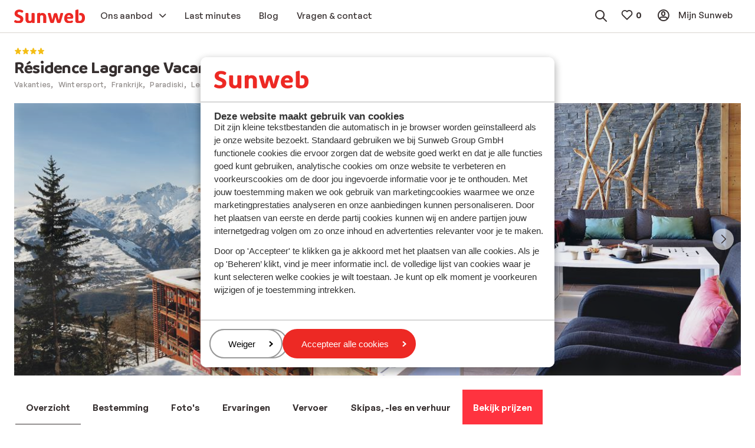

--- FILE ---
content_type: text/html; charset=utf-8
request_url: https://www.sunweb.nl/wintersport/frankrijk/paradiski/les-arcs-peisey-vallandry/les-arcs/residence-lagrange-vacances-le-roc-belle-face
body_size: 60743
content:
<!DOCTYPE html><html lang="nl"><head><script type="text/javascript">
;window.NREUM||(NREUM={});NREUM.init={distributed_tracing:{enabled:true},privacy:{cookies_enabled:true},ajax:{deny_list:["bam.nr-data.net"]}};

;NREUM.loader_config={accountID:"815571",trustKey:"815571",agentID:"144427301",licenseKey:"NRBR-2847af3845eec803734",applicationID:"138116895"};
;NREUM.info={beacon:"bam.nr-data.net",errorBeacon:"bam.nr-data.net",licenseKey:"NRBR-2847af3845eec803734",applicationID:"138116895",sa:1};
;/*! For license information please see nr-loader-spa-1.251.1.min.js.LICENSE.txt */
(()=>{var e,t,r={234:(e,t,r)=>{"use strict";r.d(t,{P_:()=>m,Mt:()=>b,C5:()=>s,DL:()=>w,OP:()=>D,lF:()=>O,Yu:()=>E,Dg:()=>v,CX:()=>c,GE:()=>x,sU:()=>N});var n=r(8632),i=r(9567);const o={beacon:n.ce.beacon,errorBeacon:n.ce.errorBeacon,licenseKey:void 0,applicationID:void 0,sa:void 0,queueTime:void 0,applicationTime:void 0,ttGuid:void 0,user:void 0,account:void 0,product:void 0,extra:void 0,jsAttributes:{},userAttributes:void 0,atts:void 0,transactionName:void 0,tNamePlain:void 0},a={};function s(e){if(!e)throw new Error("All info objects require an agent identifier!");if(!a[e])throw new Error("Info for ".concat(e," was never set"));return a[e]}function c(e,t){if(!e)throw new Error("All info objects require an agent identifier!");a[e]=(0,i.D)(t,o);const r=(0,n.ek)(e);r&&(r.info=a[e])}const u=e=>{if(!e||"string"!=typeof e)return!1;try{document.createDocumentFragment().querySelector(e)}catch{return!1}return!0};var d=r(7056),l=r(50);const f="[data-nr-mask]",h=()=>{const e={mask_selector:"*",block_selector:"[data-nr-block]",mask_input_options:{color:!1,date:!1,"datetime-local":!1,email:!1,month:!1,number:!1,range:!1,search:!1,tel:!1,text:!1,time:!1,url:!1,week:!1,textarea:!1,select:!1,password:!0}};return{feature_flags:[],proxy:{assets:void 0,beacon:void 0},privacy:{cookies_enabled:!0},ajax:{deny_list:void 0,block_internal:!0,enabled:!0,harvestTimeSeconds:10,autoStart:!0},distributed_tracing:{enabled:void 0,exclude_newrelic_header:void 0,cors_use_newrelic_header:void 0,cors_use_tracecontext_headers:void 0,allowed_origins:void 0},session:{domain:void 0,expiresMs:d.oD,inactiveMs:d.Hb},ssl:void 0,obfuscate:void 0,jserrors:{enabled:!0,harvestTimeSeconds:10,autoStart:!0},metrics:{enabled:!0,autoStart:!0},page_action:{enabled:!0,harvestTimeSeconds:30,autoStart:!0},page_view_event:{enabled:!0,autoStart:!0},page_view_timing:{enabled:!0,harvestTimeSeconds:30,long_task:!1,autoStart:!0},session_trace:{enabled:!0,harvestTimeSeconds:10,autoStart:!0},harvest:{tooManyRequestsDelay:60},session_replay:{autoStart:!0,enabled:!1,harvestTimeSeconds:60,sampling_rate:50,error_sampling_rate:50,collect_fonts:!1,inline_images:!1,inline_stylesheet:!0,mask_all_inputs:!0,get mask_text_selector(){return e.mask_selector},set mask_text_selector(t){u(t)?e.mask_selector="".concat(t,",").concat(f):""===t||null===t?e.mask_selector=f:(0,l.Z)("An invalid session_replay.mask_selector was provided. '*' will be used.",t)},get block_class(){return"nr-block"},get ignore_class(){return"nr-ignore"},get mask_text_class(){return"nr-mask"},get block_selector(){return e.block_selector},set block_selector(t){u(t)?e.block_selector+=",".concat(t):""!==t&&(0,l.Z)("An invalid session_replay.block_selector was provided and will not be used",t)},get mask_input_options(){return e.mask_input_options},set mask_input_options(t){t&&"object"==typeof t?e.mask_input_options={...t,password:!0}:(0,l.Z)("An invalid session_replay.mask_input_option was provided and will not be used",t)}},spa:{enabled:!0,harvestTimeSeconds:10,autoStart:!0}}},p={},g="All configuration objects require an agent identifier!";function m(e){if(!e)throw new Error(g);if(!p[e])throw new Error("Configuration for ".concat(e," was never set"));return p[e]}function v(e,t){if(!e)throw new Error(g);p[e]=(0,i.D)(t,h());const r=(0,n.ek)(e);r&&(r.init=p[e])}function b(e,t){if(!e)throw new Error(g);var r=m(e);if(r){for(var n=t.split("."),i=0;i<n.length-1;i++)if("object"!=typeof(r=r[n[i]]))return;r=r[n[n.length-1]]}return r}const y={accountID:void 0,trustKey:void 0,agentID:void 0,licenseKey:void 0,applicationID:void 0,xpid:void 0},A={};function w(e){if(!e)throw new Error("All loader-config objects require an agent identifier!");if(!A[e])throw new Error("LoaderConfig for ".concat(e," was never set"));return A[e]}function x(e,t){if(!e)throw new Error("All loader-config objects require an agent identifier!");A[e]=(0,i.D)(t,y);const r=(0,n.ek)(e);r&&(r.loader_config=A[e])}const E=(0,n.mF)().o;var _=r(385),T=r(6818);const S={buildEnv:T.Re,customTransaction:void 0,disabled:!1,distMethod:T.gF,isolatedBacklog:!1,loaderType:void 0,maxBytes:3e4,offset:Math.floor(_._A?.performance?.timeOrigin||_._A?.performance?.timing?.navigationStart||Date.now()),onerror:void 0,origin:""+_._A.location,ptid:void 0,releaseIds:{},session:void 0,xhrWrappable:"function"==typeof _._A.XMLHttpRequest?.prototype?.addEventListener,version:T.q4,denyList:void 0},R={};function D(e){if(!e)throw new Error("All runtime objects require an agent identifier!");if(!R[e])throw new Error("Runtime for ".concat(e," was never set"));return R[e]}function N(e,t){if(!e)throw new Error("All runtime objects require an agent identifier!");R[e]=(0,i.D)(t,S);const r=(0,n.ek)(e);r&&(r.runtime=R[e])}function O(e){return function(e){try{const t=s(e);return!!t.licenseKey&&!!t.errorBeacon&&!!t.applicationID}catch(e){return!1}}(e)}},9567:(e,t,r)=>{"use strict";r.d(t,{D:()=>i});var n=r(50);function i(e,t){try{if(!e||"object"!=typeof e)return(0,n.Z)("Setting a Configurable requires an object as input");if(!t||"object"!=typeof t)return(0,n.Z)("Setting a Configurable requires a model to set its initial properties");const r=Object.create(Object.getPrototypeOf(t),Object.getOwnPropertyDescriptors(t)),o=0===Object.keys(r).length?e:r;for(let a in o)if(void 0!==e[a])try{Array.isArray(e[a])&&Array.isArray(t[a])?r[a]=Array.from(new Set([...e[a],...t[a]])):"object"==typeof e[a]&&"object"==typeof t[a]?r[a]=i(e[a],t[a]):r[a]=e[a]}catch(e){(0,n.Z)("An error occurred while setting a property of a Configurable",e)}return r}catch(e){(0,n.Z)("An error occured while setting a Configurable",e)}}},6818:(e,t,r)=>{"use strict";r.d(t,{Re:()=>i,gF:()=>o,lF:()=>a,q4:()=>n});const n="1.251.1",i="PROD",o="CDN",a="2.0.0-alpha.11"},385:(e,t,r)=>{"use strict";r.d(t,{FN:()=>c,IF:()=>l,LW:()=>a,Nk:()=>h,Tt:()=>u,_A:()=>o,cv:()=>p,iS:()=>s,il:()=>n,ux:()=>d,v6:()=>i,w1:()=>f});const n="undefined"!=typeof window&&!!window.document,i="undefined"!=typeof WorkerGlobalScope&&("undefined"!=typeof self&&self instanceof WorkerGlobalScope&&self.navigator instanceof WorkerNavigator||"undefined"!=typeof globalThis&&globalThis instanceof WorkerGlobalScope&&globalThis.navigator instanceof WorkerNavigator),o=n?window:"undefined"!=typeof WorkerGlobalScope&&("undefined"!=typeof self&&self instanceof WorkerGlobalScope&&self||"undefined"!=typeof globalThis&&globalThis instanceof WorkerGlobalScope&&globalThis),a="complete"===o?.document?.readyState,s=Boolean("hidden"===o?.document?.visibilityState),c=""+o?.location,u=/iPad|iPhone|iPod/.test(o.navigator?.userAgent),d=u&&"undefined"==typeof SharedWorker,l=(()=>{const e=o.navigator?.userAgent?.match(/Firefox[/\s](\d+\.\d+)/);return Array.isArray(e)&&e.length>=2?+e[1]:0})(),f=Boolean(n&&window.document.documentMode),h=!!o.navigator?.sendBeacon,p=Math.floor(o?.performance?.timeOrigin||o?.performance?.timing?.navigationStart||Date.now())},1117:(e,t,r)=>{"use strict";r.d(t,{w:()=>o});var n=r(50);const i={agentIdentifier:"",ee:void 0};class o{constructor(e){try{if("object"!=typeof e)return(0,n.Z)("shared context requires an object as input");this.sharedContext={},Object.assign(this.sharedContext,i),Object.entries(e).forEach((e=>{let[t,r]=e;Object.keys(i).includes(t)&&(this.sharedContext[t]=r)}))}catch(e){(0,n.Z)("An error occured while setting SharedContext",e)}}}},8e3:(e,t,r)=>{"use strict";r.d(t,{L:()=>d,R:()=>c});var n=r(8325),i=r(1284),o=r(4322),a=r(3325);const s={};function c(e,t){const r={staged:!1,priority:a.p[t]||0};u(e),s[e].get(t)||s[e].set(t,r)}function u(e){e&&(s[e]||(s[e]=new Map))}function d(){let e=arguments.length>0&&void 0!==arguments[0]?arguments[0]:"",t=arguments.length>1&&void 0!==arguments[1]?arguments[1]:"feature";if(u(e),!e||!s[e].get(t))return a(t);s[e].get(t).staged=!0;const r=[...s[e]];function a(t){const r=e?n.ee.get(e):n.ee,a=o.X.handlers;if(r.backlog&&a){var s=r.backlog[t],c=a[t];if(c){for(var u=0;s&&u<s.length;++u)l(s[u],c);(0,i.D)(c,(function(e,t){(0,i.D)(t,(function(t,r){r[0].on(e,r[1])}))}))}delete a[t],r.backlog[t]=null,r.emit("drain-"+t,[])}}r.every((e=>{let[t,r]=e;return r.staged}))&&(r.sort(((e,t)=>e[1].priority-t[1].priority)),r.forEach((t=>{let[r]=t;s[e].delete(r),a(r)})))}function l(e,t){var r=e[1];(0,i.D)(t[r],(function(t,r){var n=e[0];if(r[0]===n){var i=r[1],o=e[3],a=e[2];i.apply(o,a)}}))}},8325:(e,t,r)=>{"use strict";r.d(t,{A:()=>c,ee:()=>u});var n=r(8632),i=r(2210),o=r(234);class a{constructor(e){this.contextId=e}}var s=r(3117);const c="nr@context:".concat(s.a),u=function e(t,r){var n={},s={},d={},f=!1;try{f=16===r.length&&(0,o.OP)(r).isolatedBacklog}catch(e){}var h={on:g,addEventListener:g,removeEventListener:function(e,t){var r=n[e];if(!r)return;for(var i=0;i<r.length;i++)r[i]===t&&r.splice(i,1)},emit:function(e,r,n,i,o){!1!==o&&(o=!0);if(u.aborted&&!i)return;t&&o&&t.emit(e,r,n);for(var a=p(n),c=m(e),d=c.length,l=0;l<d;l++)c[l].apply(a,r);var f=b()[s[e]];f&&f.push([h,e,r,a]);return a},get:v,listeners:m,context:p,buffer:function(e,t){const r=b();if(t=t||"feature",h.aborted)return;Object.entries(e||{}).forEach((e=>{let[n,i]=e;s[i]=t,t in r||(r[t]=[])}))},abort:l,aborted:!1,isBuffering:function(e){return!!b()[s[e]]},debugId:r,backlog:f?{}:t&&"object"==typeof t.backlog?t.backlog:{}};return h;function p(e){return e&&e instanceof a?e:e?(0,i.X)(e,c,(()=>new a(c))):new a(c)}function g(e,t){n[e]=m(e).concat(t)}function m(e){return n[e]||[]}function v(t){return d[t]=d[t]||e(h,t)}function b(){return h.backlog}}(void 0,"globalEE"),d=(0,n.fP)();function l(){u.aborted=!0,u.backlog={}}d.ee||(d.ee=u)},5546:(e,t,r)=>{"use strict";r.d(t,{E:()=>n,p:()=>i});var n=r(8325).ee.get("handle");function i(e,t,r,i,o){o?(o.buffer([e],i),o.emit(e,t,r)):(n.buffer([e],i),n.emit(e,t,r))}},4322:(e,t,r)=>{"use strict";r.d(t,{X:()=>o});var n=r(5546);o.on=a;var i=o.handlers={};function o(e,t,r,o){a(o||n.E,i,e,t,r)}function a(e,t,r,i,o){o||(o="feature"),e||(e=n.E);var a=t[o]=t[o]||{};(a[r]=a[r]||[]).push([e,i])}},3239:(e,t,r)=>{"use strict";r.d(t,{bP:()=>s,iz:()=>c,m$:()=>a});var n=r(385);let i=!1,o=!1;try{const e={get passive(){return i=!0,!1},get signal(){return o=!0,!1}};n._A.addEventListener("test",null,e),n._A.removeEventListener("test",null,e)}catch(e){}function a(e,t){return i||o?{capture:!!e,passive:i,signal:t}:!!e}function s(e,t){let r=arguments.length>2&&void 0!==arguments[2]&&arguments[2],n=arguments.length>3?arguments[3]:void 0;window.addEventListener(e,t,a(r,n))}function c(e,t){let r=arguments.length>2&&void 0!==arguments[2]&&arguments[2],n=arguments.length>3?arguments[3]:void 0;document.addEventListener(e,t,a(r,n))}},3117:(e,t,r)=>{"use strict";r.d(t,{a:()=>n});const n=(0,r(4402).Rl)()},4402:(e,t,r)=>{"use strict";r.d(t,{Ht:()=>u,M:()=>c,Rl:()=>a,ky:()=>s});var n=r(385);const i="xxxxxxxx-xxxx-4xxx-yxxx-xxxxxxxxxxxx";function o(e,t){return e?15&e[t]:16*Math.random()|0}function a(){const e=n._A?.crypto||n._A?.msCrypto;let t,r=0;return e&&e.getRandomValues&&(t=e.getRandomValues(new Uint8Array(30))),i.split("").map((e=>"x"===e?o(t,r++).toString(16):"y"===e?(3&o()|8).toString(16):e)).join("")}function s(e){const t=n._A?.crypto||n._A?.msCrypto;let r,i=0;t&&t.getRandomValues&&(r=t.getRandomValues(new Uint8Array(e)));const a=[];for(var s=0;s<e;s++)a.push(o(r,i++).toString(16));return a.join("")}function c(){return s(16)}function u(){return s(32)}},7056:(e,t,r)=>{"use strict";r.d(t,{Bq:()=>n,Hb:()=>o,IK:()=>c,oD:()=>i,uT:()=>s,wO:()=>a});const n="NRBA",i=144e5,o=18e5,a={PAUSE:"session-pause",RESET:"session-reset",RESUME:"session-resume",UPDATE:"session-update"},s={SAME_TAB:"same-tab",CROSS_TAB:"cross-tab"},c={OFF:0,FULL:1,ERROR:2}},7894:(e,t,r)=>{"use strict";function n(){return Math.round(performance.now())}r.d(t,{z:()=>n})},7243:(e,t,r)=>{"use strict";r.d(t,{e:()=>i});var n=r(385);function i(e){if(0===(e||"").indexOf("data:"))return{protocol:"data"};try{const t=new URL(e,location.href),r={port:t.port,hostname:t.hostname,pathname:t.pathname,search:t.search,protocol:t.protocol.slice(0,t.protocol.indexOf(":")),sameOrigin:t.protocol===n._A?.location?.protocol&&t.host===n._A?.location?.host};return r.port&&""!==r.port||("http:"===t.protocol&&(r.port="80"),"https:"===t.protocol&&(r.port="443")),r.pathname&&""!==r.pathname?r.pathname.startsWith("/")||(r.pathname="/".concat(r.pathname)):r.pathname="/",r}catch(e){return{}}}},50:(e,t,r)=>{"use strict";function n(e,t){"function"==typeof console.warn&&(console.warn("New Relic: ".concat(e)),t&&console.warn(t))}r.d(t,{Z:()=>n})},2825:(e,t,r)=>{"use strict";r.d(t,{N:()=>d,T:()=>l});var n=r(8325),i=r(5546),o=r(3325),a=r(385);const s="newrelic";const c={stn:[o.D.sessionTrace],err:[o.D.jserrors,o.D.metrics],ins:[o.D.pageAction],spa:[o.D.spa],sr:[o.D.sessionReplay,o.D.sessionTrace]},u=new Set;function d(e,t){const r=n.ee.get(t);e&&"object"==typeof e&&(u.has(t)||(Object.entries(e).forEach((e=>{let[t,n]=e;c[t]?c[t].forEach((e=>{n?(0,i.p)("feat-"+t,[],void 0,e,r):(0,i.p)("block-"+t,[],void 0,e,r),(0,i.p)("rumresp-"+t,[Boolean(n)],void 0,e,r)})):n&&(0,i.p)("feat-"+t,[],void 0,void 0,r),l[t]=Boolean(n)})),Object.keys(c).forEach((e=>{void 0===l[e]&&(c[e]?.forEach((t=>(0,i.p)("rumresp-"+e,[!1],void 0,t,r))),l[e]=!1)})),u.add(t),function(){let e=arguments.length>0&&void 0!==arguments[0]?arguments[0]:{};try{a._A.dispatchEvent(new CustomEvent(s,{detail:e}))}catch(e){}}({loaded:!0})))}const l={}},2210:(e,t,r)=>{"use strict";r.d(t,{X:()=>i});var n=Object.prototype.hasOwnProperty;function i(e,t,r){if(n.call(e,t))return e[t];var i=r();if(Object.defineProperty&&Object.keys)try{return Object.defineProperty(e,t,{value:i,writable:!0,enumerable:!1}),i}catch(e){}return e[t]=i,i}},1284:(e,t,r)=>{"use strict";r.d(t,{D:()=>n});const n=(e,t)=>Object.entries(e||{}).map((e=>{let[r,n]=e;return t(r,n)}))},4351:(e,t,r)=>{"use strict";r.d(t,{P:()=>o});var n=r(8325);const i=()=>{const e=new WeakSet;return(t,r)=>{if("object"==typeof r&&null!==r){if(e.has(r))return;e.add(r)}return r}};function o(e){try{return JSON.stringify(e,i())}catch(e){try{n.ee.emit("internal-error",[e])}catch(e){}}}},3960:(e,t,r)=>{"use strict";r.d(t,{KB:()=>a,b2:()=>o});var n=r(3239);function i(){return"undefined"==typeof document||"complete"===document.readyState}function o(e,t){if(i())return e();(0,n.bP)("load",e,t)}function a(e){if(i())return e();(0,n.iz)("DOMContentLoaded",e)}},8632:(e,t,r)=>{"use strict";r.d(t,{EZ:()=>d,ce:()=>o,ek:()=>u,fP:()=>a,gG:()=>l,h5:()=>c,mF:()=>s});var n=r(7894),i=r(385);const o={beacon:"bam.nr-data.net",errorBeacon:"bam.nr-data.net"};function a(){return i._A.NREUM||(i._A.NREUM={}),void 0===i._A.newrelic&&(i._A.newrelic=i._A.NREUM),i._A.NREUM}function s(){let e=a();return e.o||(e.o={ST:i._A.setTimeout,SI:i._A.setImmediate,CT:i._A.clearTimeout,XHR:i._A.XMLHttpRequest,REQ:i._A.Request,EV:i._A.Event,PR:i._A.Promise,MO:i._A.MutationObserver,FETCH:i._A.fetch}),e}function c(e,t){let r=a();r.initializedAgents??={},t.initializedAt={ms:(0,n.z)(),date:new Date},r.initializedAgents[e]=t}function u(e){let t=a();return t.initializedAgents?.[e]}function d(e,t){a()[e]=t}function l(){return function(){let e=a();const t=e.info||{};e.info={beacon:o.beacon,errorBeacon:o.errorBeacon,...t}}(),function(){let e=a();const t=e.init||{};e.init={...t}}(),s(),function(){let e=a();const t=e.loader_config||{};e.loader_config={...t}}(),a()}},7956:(e,t,r)=>{"use strict";r.d(t,{N:()=>i});var n=r(3239);function i(e){let t=arguments.length>1&&void 0!==arguments[1]&&arguments[1],r=arguments.length>2?arguments[2]:void 0,i=arguments.length>3?arguments[3]:void 0;(0,n.iz)("visibilitychange",(function(){if(t)return void("hidden"===document.visibilityState&&e());e(document.visibilityState)}),r,i)}},1214:(e,t,r)=>{"use strict";r.d(t,{em:()=>b,u5:()=>R,QU:()=>O,_L:()=>C,Gm:()=>M,Lg:()=>L,BV:()=>Z,Kf:()=>Y});var n=r(8325),i=r(3117);const o="nr@original:".concat(i.a);var a=Object.prototype.hasOwnProperty,s=!1;function c(e,t){return e||(e=n.ee),r.inPlace=function(e,t,n,i,o){n||(n="");const a="-"===n.charAt(0);for(let s=0;s<t.length;s++){const c=t[s],u=e[c];d(u)||(e[c]=r(u,a?c+n:n,i,c,o))}},r.flag=o,r;function r(t,r,n,s,c){return d(t)?t:(r||(r=""),nrWrapper[o]=t,function(e,t,r){if(Object.defineProperty&&Object.keys)try{return Object.keys(e).forEach((function(r){Object.defineProperty(t,r,{get:function(){return e[r]},set:function(t){return e[r]=t,t}})})),t}catch(e){u([e],r)}for(var n in e)a.call(e,n)&&(t[n]=e[n])}(t,nrWrapper,e),nrWrapper);function nrWrapper(){var o,a,d,l;try{a=this,o=[...arguments],d="function"==typeof n?n(o,a):n||{}}catch(t){u([t,"",[o,a,s],d],e)}i(r+"start",[o,a,s],d,c);try{return l=t.apply(a,o)}catch(e){throw i(r+"err",[o,a,e],d,c),e}finally{i(r+"end",[o,a,l],d,c)}}}function i(r,n,i,o){if(!s||t){var a=s;s=!0;try{e.emit(r,n,i,t,o)}catch(t){u([t,r,n,i],e)}s=a}}}function u(e,t){t||(t=n.ee);try{t.emit("internal-error",e)}catch(e){}}function d(e){return!(e&&"function"==typeof e&&e.apply&&!e[o])}var l=r(2210),f=r(385);const h={},p=f._A.XMLHttpRequest,g="addEventListener",m="removeEventListener",v="nr@wrapped:".concat(n.A);function b(e){var t=function(e){return(e||n.ee).get("events")}(e);if(h[t.debugId]++)return t;h[t.debugId]=1;var r=c(t,!0);function i(e){r.inPlace(e,[g,m],"-",o)}function o(e,t){return e[1]}return"getPrototypeOf"in Object&&(f.il&&y(document,i),y(f._A,i),y(p.prototype,i)),t.on(g+"-start",(function(e,t){var n=e[1];if(null!==n&&("function"==typeof n||"object"==typeof n)){var i=(0,l.X)(n,v,(function(){var e={object:function(){if("function"!=typeof n.handleEvent)return;return n.handleEvent.apply(n,arguments)},function:n}[typeof n];return e?r(e,"fn-",null,e.name||"anonymous"):n}));this.wrapped=e[1]=i}})),t.on(m+"-start",(function(e){e[1]=this.wrapped||e[1]})),t}function y(e,t){let r=e;for(;"object"==typeof r&&!Object.prototype.hasOwnProperty.call(r,g);)r=Object.getPrototypeOf(r);for(var n=arguments.length,i=new Array(n>2?n-2:0),o=2;o<n;o++)i[o-2]=arguments[o];r&&t(r,...i)}var A="fetch-",w=A+"body-",x=["arrayBuffer","blob","json","text","formData"],E=f._A.Request,_=f._A.Response,T="prototype";const S={};function R(e){const t=function(e){return(e||n.ee).get("fetch")}(e);if(!(E&&_&&f._A.fetch))return t;if(S[t.debugId]++)return t;function r(e,r,i){var o=e[r];"function"==typeof o&&(e[r]=function(){var e,r=[...arguments],a={};t.emit(i+"before-start",[r],a),a[n.A]&&a[n.A].dt&&(e=a[n.A].dt);var s=o.apply(this,r);return t.emit(i+"start",[r,e],s),s.then((function(e){return t.emit(i+"end",[null,e],s),e}),(function(e){throw t.emit(i+"end",[e],s),e}))})}return S[t.debugId]=1,x.forEach((e=>{r(E[T],e,w),r(_[T],e,w)})),r(f._A,"fetch",A),t.on(A+"end",(function(e,r){var n=this;if(r){var i=r.headers.get("content-length");null!==i&&(n.rxSize=i),t.emit(A+"done",[null,r],n)}else t.emit(A+"done",[e],n)})),t}const D={},N=["pushState","replaceState"];function O(e){const t=function(e){return(e||n.ee).get("history")}(e);return!f.il||D[t.debugId]++||(D[t.debugId]=1,c(t).inPlace(window.history,N,"-")),t}var I=r(3239);const j={},P=["appendChild","insertBefore","replaceChild"];function C(e){const t=function(e){return(e||n.ee).get("jsonp")}(e);if(!f.il||j[t.debugId])return t;j[t.debugId]=!0;var r=c(t),i=/[?&](?:callback|cb)=([^&#]+)/,o=/(.*)\.([^.]+)/,a=/^(\w+)(\.|$)(.*)$/;function s(e,t){if(!e)return t;const r=e.match(a),n=r[1];return s(r[3],t[n])}return r.inPlace(Node.prototype,P,"dom-"),t.on("dom-start",(function(e){!function(e){if(!e||"string"!=typeof e.nodeName||"script"!==e.nodeName.toLowerCase())return;if("function"!=typeof e.addEventListener)return;var n=(a=e.src,c=a.match(i),c?c[1]:null);var a,c;if(!n)return;var u=function(e){var t=e.match(o);if(t&&t.length>=3)return{key:t[2],parent:s(t[1],window)};return{key:e,parent:window}}(n);if("function"!=typeof u.parent[u.key])return;var d={};function l(){t.emit("jsonp-end",[],d),e.removeEventListener("load",l,(0,I.m$)(!1)),e.removeEventListener("error",f,(0,I.m$)(!1))}function f(){t.emit("jsonp-error",[],d),t.emit("jsonp-end",[],d),e.removeEventListener("load",l,(0,I.m$)(!1)),e.removeEventListener("error",f,(0,I.m$)(!1))}r.inPlace(u.parent,[u.key],"cb-",d),e.addEventListener("load",l,(0,I.m$)(!1)),e.addEventListener("error",f,(0,I.m$)(!1)),t.emit("new-jsonp",[e.src],d)}(e[0])})),t}const k={};function M(e){const t=function(e){return(e||n.ee).get("mutation")}(e);if(!f.il||k[t.debugId])return t;k[t.debugId]=!0;var r=c(t),i=f._A.MutationObserver;return i&&(window.MutationObserver=function(e){return this instanceof i?new i(r(e,"fn-")):i.apply(this,arguments)},MutationObserver.prototype=i.prototype),t}const H={};function L(e){const t=function(e){return(e||n.ee).get("promise")}(e);if(H[t.debugId])return t;H[t.debugId]=!0;var r=t.context,i=c(t),a=f._A.Promise;return a&&function(){function e(r){var n=t.context(),o=i(r,"executor-",n,null,!1);const s=Reflect.construct(a,[o],e);return t.context(s).getCtx=function(){return n},s}f._A.Promise=e,Object.defineProperty(e,"name",{value:"Promise"}),e.toString=function(){return a.toString()},Object.setPrototypeOf(e,a),["all","race"].forEach((function(r){const n=a[r];e[r]=function(e){let i=!1;[...e||[]].forEach((e=>{this.resolve(e).then(a("all"===r),a(!1))}));const o=n.apply(this,arguments);return o;function a(e){return function(){t.emit("propagate",[null,!i],o,!1,!1),i=i||!e}}}})),["resolve","reject"].forEach((function(r){const n=a[r];e[r]=function(e){const r=n.apply(this,arguments);return e!==r&&t.emit("propagate",[e,!0],r,!1,!1),r}})),e.prototype=a.prototype;const n=a.prototype.then;a.prototype.then=function(){var e=this,o=r(e);o.promise=e;for(var a=arguments.length,s=new Array(a),c=0;c<a;c++)s[c]=arguments[c];s[0]=i(s[0],"cb-",o,null,!1),s[1]=i(s[1],"cb-",o,null,!1);const u=n.apply(this,s);return o.nextPromise=u,t.emit("propagate",[e,!0],u,!1,!1),u},a.prototype.then[o]=n,t.on("executor-start",(function(e){e[0]=i(e[0],"resolve-",this,null,!1),e[1]=i(e[1],"resolve-",this,null,!1)})),t.on("executor-err",(function(e,t,r){e[1](r)})),t.on("cb-end",(function(e,r,n){t.emit("propagate",[n,!0],this.nextPromise,!1,!1)})),t.on("propagate",(function(e,r,n){this.getCtx&&!r||(this.getCtx=function(){if(e instanceof Promise)var r=t.context(e);return r&&r.getCtx?r.getCtx():this})}))}(),t}const z={},F="setTimeout",B="setInterval",U="clearTimeout",V="-start",q="-",G=[F,"setImmediate",B,U,"clearImmediate"];function Z(e){const t=function(e){return(e||n.ee).get("timer")}(e);if(z[t.debugId]++)return t;z[t.debugId]=1;var r=c(t);return r.inPlace(f._A,G.slice(0,2),F+q),r.inPlace(f._A,G.slice(2,3),B+q),r.inPlace(f._A,G.slice(3),U+q),t.on(B+V,(function(e,t,n){e[0]=r(e[0],"fn-",null,n)})),t.on(F+V,(function(e,t,n){this.method=n,this.timerDuration=isNaN(e[1])?0:+e[1],e[0]=r(e[0],"fn-",this,n)})),t}var W=r(50);const X={},K=["open","send"];function Y(e){var t=e||n.ee;const r=function(e){return(e||n.ee).get("xhr")}(t);if(X[r.debugId]++)return r;X[r.debugId]=1,b(t);var i=c(r),o=f._A.XMLHttpRequest,a=f._A.MutationObserver,s=f._A.Promise,u=f._A.setInterval,d="readystatechange",l=["onload","onerror","onabort","onloadstart","onloadend","onprogress","ontimeout"],h=[],p=f._A.XMLHttpRequest=function(e){const t=new o(e),n=r.context(t);try{r.emit("new-xhr",[t],n),t.addEventListener(d,(a=n,function(){var e=this;e.readyState>3&&!a.resolved&&(a.resolved=!0,r.emit("xhr-resolved",[],e)),i.inPlace(e,l,"fn-",w)}),(0,I.m$)(!1))}catch(e){(0,W.Z)("An error occurred while intercepting XHR",e);try{r.emit("internal-error",[e])}catch(e){}}var a;return t};function g(e,t){i.inPlace(t,["onreadystatechange"],"fn-",w)}if(function(e,t){for(var r in e)t[r]=e[r]}(o,p),p.prototype=o.prototype,i.inPlace(p.prototype,K,"-xhr-",w),r.on("send-xhr-start",(function(e,t){g(e,t),function(e){h.push(e),a&&(m?m.then(A):u?u(A):(v=-v,y.data=v))}(t)})),r.on("open-xhr-start",g),a){var m=s&&s.resolve();if(!u&&!s){var v=1,y=document.createTextNode(v);new a(A).observe(y,{characterData:!0})}}else t.on("fn-end",(function(e){e[0]&&e[0].type===d||A()}));function A(){for(var e=0;e<h.length;e++)g(0,h[e]);h.length&&(h=[])}function w(e,t){return t}return r}},7825:(e,t,r)=>{"use strict";r.d(t,{t:()=>n});const n=r(3325).D.ajax},6660:(e,t,r)=>{"use strict";r.d(t,{t:()=>n});const n=r(3325).D.jserrors},3081:(e,t,r)=>{"use strict";r.d(t,{gF:()=>o,mY:()=>i,t9:()=>n,vz:()=>s,xS:()=>a});const n=r(3325).D.metrics,i="sm",o="cm",a="storeSupportabilityMetrics",s="storeEventMetrics"},4649:(e,t,r)=>{"use strict";r.d(t,{t:()=>n});const n=r(3325).D.pageAction},7633:(e,t,r)=>{"use strict";r.d(t,{t:()=>n});const n=r(3325).D.pageViewEvent},9251:(e,t,r)=>{"use strict";r.d(t,{t:()=>n});const n=r(3325).D.pageViewTiming},7144:(e,t,r)=>{"use strict";r.d(t,{J0:()=>l,Mi:()=>d,Vb:()=>o,Ye:()=>s,fm:()=>c,i9:()=>a,t9:()=>i,u0:()=>u});var n=r(7056);const i=r(3325).D.sessionReplay,o=.12,a={DomContentLoaded:0,Load:1,FullSnapshot:2,IncrementalSnapshot:3,Meta:4,Custom:5},s=1e6,c=64e3,u={[n.IK.ERROR]:15e3,[n.IK.FULL]:3e5,[n.IK.OFF]:0},d={RESET:{message:"Session was reset",sm:"Reset"},IMPORT:{message:"Recorder failed to import",sm:"Import"},TOO_MANY:{message:"429: Too Many Requests",sm:"Too-Many"},TOO_BIG:{message:"Payload was too large",sm:"Too-Big"},CROSS_TAB:{message:"Session Entity was set to OFF on another tab",sm:"Cross-Tab"},ENTITLEMENTS:{message:"Session Replay is not allowed and will not be started",sm:"Entitlement"}},l=5e3},3614:(e,t,r)=>{"use strict";r.d(t,{BST_RESOURCE:()=>i,END:()=>s,FEATURE_NAME:()=>n,FN_END:()=>u,FN_START:()=>c,PUSH_STATE:()=>d,RESOURCE:()=>o,START:()=>a});const n=r(3325).D.sessionTrace,i="bstResource",o="resource",a="-start",s="-end",c="fn"+a,u="fn"+s,d="pushState"},7836:(e,t,r)=>{"use strict";r.d(t,{BODY:()=>x,CB_END:()=>E,CB_START:()=>u,END:()=>w,FEATURE_NAME:()=>i,FETCH:()=>T,FETCH_BODY:()=>v,FETCH_DONE:()=>m,FETCH_START:()=>g,FN_END:()=>c,FN_START:()=>s,INTERACTION:()=>f,INTERACTION_API:()=>d,INTERACTION_EVENTS:()=>o,JSONP_END:()=>b,JSONP_NODE:()=>p,JS_TIME:()=>_,MAX_TIMER_BUDGET:()=>a,REMAINING:()=>l,SPA_NODE:()=>h,START:()=>A,originalSetTimeout:()=>y});var n=r(234);const i=r(3325).D.spa,o=["click","submit","keypress","keydown","keyup","change"],a=999,s="fn-start",c="fn-end",u="cb-start",d="api-ixn-",l="remaining",f="interaction",h="spaNode",p="jsonpNode",g="fetch-start",m="fetch-done",v="fetch-body-",b="jsonp-end",y=n.Yu.ST,A="-start",w="-end",x="-body",E="cb"+w,_="jsTime",T="fetch"},5938:(e,t,r)=>{"use strict";r.d(t,{W:()=>i});var n=r(8325);class i{constructor(e,t,r){this.agentIdentifier=e,this.aggregator=t,this.ee=n.ee.get(e),this.featureName=r,this.blocked=!1}}},7530:(e,t,r)=>{"use strict";r.d(t,{j:()=>b});var n=r(3325),i=r(234),o=r(5546),a=r(8325),s=r(7894),c=r(8e3),u=r(3960),d=r(385),l=r(50),f=r(3081),h=r(8632);function p(){const e=(0,h.gG)();["setErrorHandler","finished","addToTrace","addRelease","addPageAction","setCurrentRouteName","setPageViewName","setCustomAttribute","interaction","noticeError","setUserId","setApplicationVersion","start","recordReplay","pauseReplay"].forEach((t=>{e[t]=function(){for(var r=arguments.length,n=new Array(r),i=0;i<r;i++)n[i]=arguments[i];return function(t){for(var r=arguments.length,n=new Array(r>1?r-1:0),i=1;i<r;i++)n[i-1]=arguments[i];let o=[];return Object.values(e.initializedAgents).forEach((e=>{e.exposed&&e.api[t]&&o.push(e.api[t](...n))})),o.length>1?o:o[0]}(t,...n)}}))}var g=r(2825);const m=e=>{const t=e.startsWith("http");e+="/",r.p=t?e:"https://"+e};let v=!1;function b(e){let t=arguments.length>1&&void 0!==arguments[1]?arguments[1]:{},b=arguments.length>2?arguments[2]:void 0,y=arguments.length>3?arguments[3]:void 0,{init:A,info:w,loader_config:x,runtime:E={loaderType:b},exposed:_=!0}=t;const T=(0,h.gG)();w||(A=T.init,w=T.info,x=T.loader_config),(0,i.Dg)(e.agentIdentifier,A||{}),(0,i.GE)(e.agentIdentifier,x||{}),w.jsAttributes??={},d.v6&&(w.jsAttributes.isWorker=!0),(0,i.CX)(e.agentIdentifier,w);const S=(0,i.P_)(e.agentIdentifier),R=[w.beacon,w.errorBeacon];v||(S.proxy.assets&&(m(S.proxy.assets),R.push(S.proxy.assets)),S.proxy.beacon&&R.push(S.proxy.beacon),p(),(0,h.EZ)("activatedFeatures",g.T)),E.denyList=[...S.ajax.deny_list||[],...S.ajax.block_internal?R:[]],(0,i.sU)(e.agentIdentifier,E),void 0===e.api&&(e.api=function(e,t){t||(0,c.R)(e,"api");const h={};var p=a.ee.get(e),g=p.get("tracer"),m="api-",v=m+"ixn-";function b(t,r,n,o){const a=(0,i.C5)(e);return null===r?delete a.jsAttributes[t]:(0,i.CX)(e,{...a,jsAttributes:{...a.jsAttributes,[t]:r}}),w(m,n,!0,o||null===r?"session":void 0)(t,r)}function y(){}["setErrorHandler","finished","addToTrace","addRelease"].forEach((e=>{h[e]=w(m,e,!0,"api")})),h.addPageAction=w(m,"addPageAction",!0,n.D.pageAction),h.setCurrentRouteName=w(m,"routeName",!0,n.D.spa),h.setPageViewName=function(t,r){if("string"==typeof t)return"/"!==t.charAt(0)&&(t="/"+t),(0,i.OP)(e).customTransaction=(r||"http://custom.transaction")+t,w(m,"setPageViewName",!0)()},h.setCustomAttribute=function(e,t){let r=arguments.length>2&&void 0!==arguments[2]&&arguments[2];if("string"==typeof e){if(["string","number","boolean"].includes(typeof t)||null===t)return b(e,t,"setCustomAttribute",r);(0,l.Z)("Failed to execute setCustomAttribute.\nNon-null value must be a string, number or boolean type, but a type of <".concat(typeof t,"> was provided."))}else(0,l.Z)("Failed to execute setCustomAttribute.\nName must be a string type, but a type of <".concat(typeof e,"> was provided."))},h.setUserId=function(e){if("string"==typeof e||null===e)return b("enduser.id",e,"setUserId",!0);(0,l.Z)("Failed to execute setUserId.\nNon-null value must be a string type, but a type of <".concat(typeof e,"> was provided."))},h.setApplicationVersion=function(e){if("string"==typeof e||null===e)return b("application.version",e,"setApplicationVersion",!1);(0,l.Z)("Failed to execute setApplicationVersion. Expected <String | null>, but got <".concat(typeof e,">."))},h.start=e=>{try{const t=e?"defined":"undefined";(0,o.p)(f.xS,["API/start/".concat(t,"/called")],void 0,n.D.metrics,p);const r=Object.values(n.D);if(void 0===e)e=r;else{if((e=Array.isArray(e)&&e.length?e:[e]).some((e=>!r.includes(e))))return(0,l.Z)("Invalid feature name supplied. Acceptable feature names are: ".concat(r));e.includes(n.D.pageViewEvent)||e.push(n.D.pageViewEvent)}e.forEach((e=>{p.emit("".concat(e,"-opt-in"))}))}catch(e){(0,l.Z)("An unexpected issue occurred",e)}},h.recordReplay=function(){(0,o.p)(f.xS,["API/recordReplay/called"],void 0,n.D.metrics,p),(0,o.p)("recordReplay",[],void 0,n.D.sessionReplay,p)},h.pauseReplay=function(){(0,o.p)(f.xS,["API/pauseReplay/called"],void 0,n.D.metrics,p),(0,o.p)("pauseReplay",[],void 0,n.D.sessionReplay,p)},h.interaction=function(){return(new y).get()};var A=y.prototype={createTracer:function(e,t){var r={},i=this,a="function"==typeof t;return(0,o.p)(f.xS,["API/createTracer/called"],void 0,n.D.metrics,p),(0,o.p)(v+"tracer",[(0,s.z)(),e,r],i,n.D.spa,p),function(){if(g.emit((a?"":"no-")+"fn-start",[(0,s.z)(),i,a],r),a)try{return t.apply(this,arguments)}catch(e){throw g.emit("fn-err",[arguments,this,e],r),e}finally{g.emit("fn-end",[(0,s.z)()],r)}}}};function w(e,t,r,i){return function(){return(0,o.p)(f.xS,["API/"+t+"/called"],void 0,n.D.metrics,p),i&&(0,o.p)(e+t,[(0,s.z)(),...arguments],r?null:this,i,p),r?void 0:this}}function x(){r.e(111).then(r.bind(r,7438)).then((t=>{let{setAPI:r}=t;r(e),(0,c.L)(e,"api")})).catch((()=>(0,l.Z)("Downloading runtime APIs failed...")))}return["actionText","setName","setAttribute","save","ignore","onEnd","getContext","end","get"].forEach((e=>{A[e]=w(v,e,void 0,n.D.spa)})),h.noticeError=function(e,t){"string"==typeof e&&(e=new Error(e)),(0,o.p)(f.xS,["API/noticeError/called"],void 0,n.D.metrics,p),(0,o.p)("err",[e,(0,s.z)(),!1,t],void 0,n.D.jserrors,p)},d.il?(0,u.b2)((()=>x()),!0):x(),h}(e.agentIdentifier,y)),void 0===e.exposed&&(e.exposed=_),v=!0}},1926:(e,t,r)=>{r.nc=(()=>{try{return document?.currentScript?.nonce}catch(e){}return""})()},3325:(e,t,r)=>{"use strict";r.d(t,{D:()=>n,p:()=>i});const n={ajax:"ajax",jserrors:"jserrors",metrics:"metrics",pageAction:"page_action",pageViewEvent:"page_view_event",pageViewTiming:"page_view_timing",sessionReplay:"session_replay",sessionTrace:"session_trace",spa:"spa"},i={[n.pageViewEvent]:1,[n.pageViewTiming]:2,[n.metrics]:3,[n.jserrors]:4,[n.ajax]:5,[n.sessionTrace]:6,[n.pageAction]:7,[n.spa]:8,[n.sessionReplay]:9}}},n={};function i(e){var t=n[e];if(void 0!==t)return t.exports;var o=n[e]={exports:{}};return r[e](o,o.exports,i),o.exports}i.m=r,i.d=(e,t)=>{for(var r in t)i.o(t,r)&&!i.o(e,r)&&Object.defineProperty(e,r,{enumerable:!0,get:t[r]})},i.f={},i.e=e=>Promise.all(Object.keys(i.f).reduce(((t,r)=>(i.f[r](e,t),t)),[])),i.u=e=>({111:"nr-spa",164:"nr-spa-compressor",433:"nr-spa-recorder"}[e]+"-1.251.1.min.js"),i.o=(e,t)=>Object.prototype.hasOwnProperty.call(e,t),e={},t="NRBA-1.251.1.PROD:",i.l=(r,n,o,a)=>{if(e[r])e[r].push(n);else{var s,c;if(void 0!==o)for(var u=document.getElementsByTagName("script"),d=0;d<u.length;d++){var l=u[d];if(l.getAttribute("src")==r||l.getAttribute("data-webpack")==t+o){s=l;break}}if(!s){c=!0;var f={111:"sha512-lCY4+B0gOT0jVtMbaDU0ri7coukTGr4YSIrFnYCbNcvlKoBWZ5lEMC3pnQbfFRHmqU9ClOHO1zeM7zl3Bpi8lg==",433:"sha512-uSk6ex6Q5btbEC3Fd9ucXsXT/MfYs9nSwrApEySzfsKG5WHfu74lzjBZOw2ou+AfTHUFLXX7zUhG8T18KvZDQQ==",164:"sha512-69slZTW/5YZ/pY5zE0I3TCiV/tXwxGlT/pOzl7BgweR1maJ+C+doWoTbPHgKP1SrTS/0sZHb5fgMScLDwVDkqw=="};(s=document.createElement("script")).charset="utf-8",s.timeout=120,i.nc&&s.setAttribute("nonce",i.nc),s.setAttribute("data-webpack",t+o),s.src=r,0!==s.src.indexOf(window.location.origin+"/")&&(s.crossOrigin="anonymous"),f[a]&&(s.integrity=f[a])}e[r]=[n];var h=(t,n)=>{s.onerror=s.onload=null,clearTimeout(p);var i=e[r];if(delete e[r],s.parentNode&&s.parentNode.removeChild(s),i&&i.forEach((e=>e(n))),t)return t(n)},p=setTimeout(h.bind(null,void 0,{type:"timeout",target:s}),12e4);s.onerror=h.bind(null,s.onerror),s.onload=h.bind(null,s.onload),c&&document.head.appendChild(s)}},i.r=e=>{"undefined"!=typeof Symbol&&Symbol.toStringTag&&Object.defineProperty(e,Symbol.toStringTag,{value:"Module"}),Object.defineProperty(e,"__esModule",{value:!0})},i.p="https://js-agent.newrelic.com/",(()=>{var e={801:0,92:0};i.f.j=(t,r)=>{var n=i.o(e,t)?e[t]:void 0;if(0!==n)if(n)r.push(n[2]);else{var o=new Promise(((r,i)=>n=e[t]=[r,i]));r.push(n[2]=o);var a=i.p+i.u(t),s=new Error;i.l(a,(r=>{if(i.o(e,t)&&(0!==(n=e[t])&&(e[t]=void 0),n)){var o=r&&("load"===r.type?"missing":r.type),a=r&&r.target&&r.target.src;s.message="Loading chunk "+t+" failed.\n("+o+": "+a+")",s.name="ChunkLoadError",s.type=o,s.request=a,n[1](s)}}),"chunk-"+t,t)}};var t=(t,r)=>{var n,o,[a,s,c]=r,u=0;if(a.some((t=>0!==e[t]))){for(n in s)i.o(s,n)&&(i.m[n]=s[n]);if(c)c(i)}for(t&&t(r);u<a.length;u++)o=a[u],i.o(e,o)&&e[o]&&e[o][0](),e[o]=0},r=self["webpackChunk:NRBA-1.251.1.PROD"]=self["webpackChunk:NRBA-1.251.1.PROD"]||[];r.forEach(t.bind(null,0)),r.push=t.bind(null,r.push.bind(r))})(),(()=>{"use strict";i(1926);var e=i(50);class t{#e(t){for(var r=arguments.length,n=new Array(r>1?r-1:0),i=1;i<r;i++)n[i-1]=arguments[i];if("function"==typeof this.api?.[t])return this.api[t](...n);(0,e.Z)("Call to agent api ".concat(t," failed. The API is not currently initialized."))}addPageAction(e,t){return this.#e("addPageAction",e,t)}setPageViewName(e,t){return this.#e("setPageViewName",e,t)}setCustomAttribute(e,t,r){return this.#e("setCustomAttribute",e,t,r)}noticeError(e,t){return this.#e("noticeError",e,t)}setUserId(e){return this.#e("setUserId",e)}setApplicationVersion(e){return this.#e("setApplicationVersion",e)}setErrorHandler(e){return this.#e("setErrorHandler",e)}finished(e){return this.#e("finished",e)}addRelease(e,t){return this.#e("addRelease",e,t)}start(e){return this.#e("start",e)}recordReplay(){return this.#e("recordReplay")}pauseReplay(){return this.#e("pauseReplay")}addToTrace(e){return this.#e("addToTrace",e)}setCurrentRouteName(e){return this.#e("setCurrentRouteName",e)}interaction(){return this.#e("interaction")}}var r=i(3325),n=i(234);const o=Object.values(r.D);function a(e){const t={};return o.forEach((r=>{t[r]=function(e,t){return!1!==(0,n.Mt)(t,"".concat(e,".enabled"))}(r,e)})),t}var s=i(7530);var c=i(8e3),u=i(5938),d=i(3960),l=i(385);class f extends u.W{constructor(e,t,r){let i=!(arguments.length>3&&void 0!==arguments[3])||arguments[3];super(e,t,r),this.auto=i,this.abortHandler=void 0,this.featAggregate=void 0,this.onAggregateImported=void 0,!1===(0,n.Mt)(this.agentIdentifier,"".concat(this.featureName,".autoStart"))&&(this.auto=!1),this.auto&&(0,c.R)(e,r)}importAggregator(){let t=arguments.length>0&&void 0!==arguments[0]?arguments[0]:{};if(this.featAggregate)return;if(!this.auto)return void this.ee.on("".concat(this.featureName,"-opt-in"),(()=>{(0,c.R)(this.agentIdentifier,this.featureName),this.auto=!0,this.importAggregator()}));const r=l.il&&!0===(0,n.Mt)(this.agentIdentifier,"privacy.cookies_enabled");let o;this.onAggregateImported=new Promise((e=>{o=e}));const a=async()=>{let n;try{if(r){const{setupAgentSession:e}=await i.e(111).then(i.bind(i,1656));n=e(this.agentIdentifier)}}catch(t){(0,e.Z)("A problem occurred when starting up session manager. This page will not start or extend any session.",t)}try{if(!this.shouldImportAgg(this.featureName,n))return(0,c.L)(this.agentIdentifier,this.featureName),void o(!1);const{lazyFeatureLoader:e}=await i.e(111).then(i.bind(i,8582)),{Aggregate:r}=await e(this.featureName,"aggregate");this.featAggregate=new r(this.agentIdentifier,this.aggregator,t),o(!0)}catch(t){(0,e.Z)("Downloading and initializing ".concat(this.featureName," failed..."),t),this.abortHandler?.(),(0,c.L)(this.agentIdentifier,this.featureName),o(!1)}};l.il?(0,d.b2)((()=>a()),!0):a()}shouldImportAgg(e,t){return e!==r.D.sessionReplay||!!n.Yu.MO&&(!1!==(0,n.Mt)(this.agentIdentifier,"session_trace.enabled")&&(!!t?.isNew||!!t?.state.sessionReplayMode))}}var h=i(7633);class p extends f{static featureName=h.t;constructor(e,t){let r=!(arguments.length>2&&void 0!==arguments[2])||arguments[2];super(e,t,h.t,r),this.importAggregator()}}var g=i(1117),m=i(1284);class v extends g.w{constructor(e){super(e),this.aggregatedData={}}store(e,t,r,n,i){var o=this.getBucket(e,t,r,i);return o.metrics=function(e,t){t||(t={count:0});return t.count+=1,(0,m.D)(e,(function(e,r){t[e]=b(r,t[e])})),t}(n,o.metrics),o}merge(e,t,r,n,i){var o=this.getBucket(e,t,n,i);if(o.metrics){var a=o.metrics;a.count+=r.count,(0,m.D)(r,(function(e,t){if("count"!==e){var n=a[e],i=r[e];i&&!i.c?a[e]=b(i.t,n):a[e]=function(e,t){if(!t)return e;t.c||(t=y(t.t));return t.min=Math.min(e.min,t.min),t.max=Math.max(e.max,t.max),t.t+=e.t,t.sos+=e.sos,t.c+=e.c,t}(i,a[e])}}))}else o.metrics=r}storeMetric(e,t,r,n){var i=this.getBucket(e,t,r);return i.stats=b(n,i.stats),i}getBucket(e,t,r,n){this.aggregatedData[e]||(this.aggregatedData[e]={});var i=this.aggregatedData[e][t];return i||(i=this.aggregatedData[e][t]={params:r||{}},n&&(i.custom=n)),i}get(e,t){return t?this.aggregatedData[e]&&this.aggregatedData[e][t]:this.aggregatedData[e]}take(e){for(var t={},r="",n=!1,i=0;i<e.length;i++)t[r=e[i]]=A(this.aggregatedData[r]),t[r].length&&(n=!0),delete this.aggregatedData[r];return n?t:null}}function b(e,t){return null==e?function(e){e?e.c++:e={c:1};return e}(t):t?(t.c||(t=y(t.t)),t.c+=1,t.t+=e,t.sos+=e*e,e>t.max&&(t.max=e),e<t.min&&(t.min=e),t):{t:e}}function y(e){return{t:e,min:e,max:e,sos:e*e,c:1}}function A(e){return"object"!=typeof e?[]:(0,m.D)(e,w)}function w(e,t){return t}var x=i(8632),E=i(4402),_=i(4351);var T=i(5546),S=i(7956),R=i(3239),D=i(7894),N=i(9251);class O extends f{static featureName=N.t;constructor(e,t){let r=!(arguments.length>2&&void 0!==arguments[2])||arguments[2];super(e,t,N.t,r),l.il&&((0,S.N)((()=>(0,T.p)("docHidden",[(0,D.z)()],void 0,N.t,this.ee)),!0),(0,R.bP)("pagehide",(()=>(0,T.p)("winPagehide",[(0,D.z)()],void 0,N.t,this.ee))),this.importAggregator())}}var I=i(3081);class j extends f{static featureName=I.t9;constructor(e,t){let r=!(arguments.length>2&&void 0!==arguments[2])||arguments[2];super(e,t,I.t9,r),this.importAggregator()}}var P=i(6660);class C{constructor(e,t,r,n){this.name="UncaughtError",this.message=e,this.sourceURL=t,this.line=r,this.column=n}}class k extends f{static featureName=P.t;#t=new Set;constructor(e,t){let n=!(arguments.length>2&&void 0!==arguments[2])||arguments[2];super(e,t,P.t,n);try{this.removeOnAbort=new AbortController}catch(e){}this.ee.on("fn-err",((e,t,n)=>{this.abortHandler&&!this.#t.has(n)&&(this.#t.add(n),(0,T.p)("err",[this.#r(n),(0,D.z)()],void 0,r.D.jserrors,this.ee))})),this.ee.on("internal-error",(e=>{this.abortHandler&&(0,T.p)("ierr",[this.#r(e),(0,D.z)(),!0],void 0,r.D.jserrors,this.ee)})),l._A.addEventListener("unhandledrejection",(e=>{this.abortHandler&&(0,T.p)("err",[this.#n(e),(0,D.z)(),!1,{unhandledPromiseRejection:1}],void 0,r.D.jserrors,this.ee)}),(0,R.m$)(!1,this.removeOnAbort?.signal)),l._A.addEventListener("error",(e=>{this.abortHandler&&(this.#t.has(e.error)?this.#t.delete(e.error):(0,T.p)("err",[this.#i(e),(0,D.z)()],void 0,r.D.jserrors,this.ee))}),(0,R.m$)(!1,this.removeOnAbort?.signal)),this.abortHandler=this.#o,this.importAggregator()}#o(){this.removeOnAbort?.abort(),this.#t.clear(),this.abortHandler=void 0}#r(e){return e instanceof Error?e:void 0!==e?.message?new C(e.message,e.filename||e.sourceURL,e.lineno||e.line,e.colno||e.col):new C("string"==typeof e?e:(0,_.P)(e))}#n(e){let t="Unhandled Promise Rejection: ";if(e?.reason instanceof Error)try{return e.reason.message=t+e.reason.message,e.reason}catch(t){return e.reason}if(void 0===e.reason)return new C(t);const r=this.#r(e.reason);return r.message=t+r.message,r}#i(e){return e.error instanceof Error?e.error:new C(e.message,e.filename,e.lineno,e.colno)}}var M=i(2210);let H=1;const L="nr@id";function z(e){const t=typeof e;return!e||"object"!==t&&"function"!==t?-1:e===l._A?0:(0,M.X)(e,L,(function(){return H++}))}function F(e){if("string"==typeof e&&e.length)return e.length;if("object"==typeof e){if("undefined"!=typeof ArrayBuffer&&e instanceof ArrayBuffer&&e.byteLength)return e.byteLength;if("undefined"!=typeof Blob&&e instanceof Blob&&e.size)return e.size;if(!("undefined"!=typeof FormData&&e instanceof FormData))try{return(0,_.P)(e).length}catch(e){return}}}var B=i(1214),U=i(7243);class V{constructor(e){this.agentIdentifier=e}generateTracePayload(e){if(!this.shouldGenerateTrace(e))return null;var t=(0,n.DL)(this.agentIdentifier);if(!t)return null;var r=(t.accountID||"").toString()||null,i=(t.agentID||"").toString()||null,o=(t.trustKey||"").toString()||null;if(!r||!i)return null;var a=(0,E.M)(),s=(0,E.Ht)(),c=Date.now(),u={spanId:a,traceId:s,timestamp:c};return(e.sameOrigin||this.isAllowedOrigin(e)&&this.useTraceContextHeadersForCors())&&(u.traceContextParentHeader=this.generateTraceContextParentHeader(a,s),u.traceContextStateHeader=this.generateTraceContextStateHeader(a,c,r,i,o)),(e.sameOrigin&&!this.excludeNewrelicHeader()||!e.sameOrigin&&this.isAllowedOrigin(e)&&this.useNewrelicHeaderForCors())&&(u.newrelicHeader=this.generateTraceHeader(a,s,c,r,i,o)),u}generateTraceContextParentHeader(e,t){return"00-"+t+"-"+e+"-01"}generateTraceContextStateHeader(e,t,r,n,i){return i+"@nr=0-1-"+r+"-"+n+"-"+e+"----"+t}generateTraceHeader(e,t,r,n,i,o){if(!("function"==typeof l._A?.btoa))return null;var a={v:[0,1],d:{ty:"Browser",ac:n,ap:i,id:e,tr:t,ti:r}};return o&&n!==o&&(a.d.tk=o),btoa((0,_.P)(a))}shouldGenerateTrace(e){return this.isDtEnabled()&&this.isAllowedOrigin(e)}isAllowedOrigin(e){var t=!1,r={};if((0,n.Mt)(this.agentIdentifier,"distributed_tracing")&&(r=(0,n.P_)(this.agentIdentifier).distributed_tracing),e.sameOrigin)t=!0;else if(r.allowed_origins instanceof Array)for(var i=0;i<r.allowed_origins.length;i++){var o=(0,U.e)(r.allowed_origins[i]);if(e.hostname===o.hostname&&e.protocol===o.protocol&&e.port===o.port){t=!0;break}}return t}isDtEnabled(){var e=(0,n.Mt)(this.agentIdentifier,"distributed_tracing");return!!e&&!!e.enabled}excludeNewrelicHeader(){var e=(0,n.Mt)(this.agentIdentifier,"distributed_tracing");return!!e&&!!e.exclude_newrelic_header}useNewrelicHeaderForCors(){var e=(0,n.Mt)(this.agentIdentifier,"distributed_tracing");return!!e&&!1!==e.cors_use_newrelic_header}useTraceContextHeadersForCors(){var e=(0,n.Mt)(this.agentIdentifier,"distributed_tracing");return!!e&&!!e.cors_use_tracecontext_headers}}var q=i(7825),G=["load","error","abort","timeout"],Z=G.length,W=n.Yu.REQ,X=n.Yu.XHR;class K extends f{static featureName=q.t;constructor(e,t){let i=!(arguments.length>2&&void 0!==arguments[2])||arguments[2];if(super(e,t,q.t,i),(0,n.OP)(e).xhrWrappable){this.dt=new V(e),this.handler=(e,t,r,n)=>(0,T.p)(e,t,r,n,this.ee);try{const e={xmlhttprequest:"xhr",fetch:"fetch",beacon:"beacon"};l._A?.performance?.getEntriesByType("resource").forEach((t=>{if(t.initiatorType in e&&0!==t.responseStatus){const n={status:t.responseStatus},i={rxSize:t.transferSize,duration:Math.floor(t.duration),cbTime:0};Y(n,t.name),this.handler("xhr",[n,i,t.startTime,t.responseEnd,e[t.initiatorType]],void 0,r.D.ajax)}}))}catch(e){}(0,B.u5)(this.ee),(0,B.Kf)(this.ee),function(e,t,i,o){function a(e){var t=this;t.totalCbs=0,t.called=0,t.cbTime=0,t.end=x,t.ended=!1,t.xhrGuids={},t.lastSize=null,t.loadCaptureCalled=!1,t.params=this.params||{},t.metrics=this.metrics||{},e.addEventListener("load",(function(r){E(t,e)}),(0,R.m$)(!1)),l.IF||e.addEventListener("progress",(function(e){t.lastSize=e.loaded}),(0,R.m$)(!1))}function s(e){this.params={method:e[0]},Y(this,e[1]),this.metrics={}}function c(t,r){var i=(0,n.DL)(e);i.xpid&&this.sameOrigin&&r.setRequestHeader("X-NewRelic-ID",i.xpid);var a=o.generateTracePayload(this.parsedOrigin);if(a){var s=!1;a.newrelicHeader&&(r.setRequestHeader("newrelic",a.newrelicHeader),s=!0),a.traceContextParentHeader&&(r.setRequestHeader("traceparent",a.traceContextParentHeader),a.traceContextStateHeader&&r.setRequestHeader("tracestate",a.traceContextStateHeader),s=!0),s&&(this.dt=a)}}function u(e,r){var n=this.metrics,i=e[0],o=this;if(n&&i){var a=F(i);a&&(n.txSize=a)}this.startTime=(0,D.z)(),this.body=i,this.listener=function(e){try{"abort"!==e.type||o.loadCaptureCalled||(o.params.aborted=!0),("load"!==e.type||o.called===o.totalCbs&&(o.onloadCalled||"function"!=typeof r.onload)&&"function"==typeof o.end)&&o.end(r)}catch(e){try{t.emit("internal-error",[e])}catch(e){}}};for(var s=0;s<Z;s++)r.addEventListener(G[s],this.listener,(0,R.m$)(!1))}function d(e,t,r){this.cbTime+=e,t?this.onloadCalled=!0:this.called+=1,this.called!==this.totalCbs||!this.onloadCalled&&"function"==typeof r.onload||"function"!=typeof this.end||this.end(r)}function f(e,t){var r=""+z(e)+!!t;this.xhrGuids&&!this.xhrGuids[r]&&(this.xhrGuids[r]=!0,this.totalCbs+=1)}function h(e,t){var r=""+z(e)+!!t;this.xhrGuids&&this.xhrGuids[r]&&(delete this.xhrGuids[r],this.totalCbs-=1)}function p(){this.endTime=(0,D.z)()}function g(e,r){r instanceof X&&"load"===e[0]&&t.emit("xhr-load-added",[e[1],e[2]],r)}function m(e,r){r instanceof X&&"load"===e[0]&&t.emit("xhr-load-removed",[e[1],e[2]],r)}function v(e,t,r){t instanceof X&&("onload"===r&&(this.onload=!0),("load"===(e[0]&&e[0].type)||this.onload)&&(this.xhrCbStart=(0,D.z)()))}function b(e,r){this.xhrCbStart&&t.emit("xhr-cb-time",[(0,D.z)()-this.xhrCbStart,this.onload,r],r)}function y(e){var t,r=e[1]||{};if("string"==typeof e[0]?0===(t=e[0]).length&&l.il&&(t=""+l._A.location.href):e[0]&&e[0].url?t=e[0].url:l._A?.URL&&e[0]&&e[0]instanceof URL?t=e[0].href:"function"==typeof e[0].toString&&(t=e[0].toString()),"string"==typeof t&&0!==t.length){t&&(this.parsedOrigin=(0,U.e)(t),this.sameOrigin=this.parsedOrigin.sameOrigin);var n=o.generateTracePayload(this.parsedOrigin);if(n&&(n.newrelicHeader||n.traceContextParentHeader))if(e[0]&&e[0].headers)s(e[0].headers,n)&&(this.dt=n);else{var i={};for(var a in r)i[a]=r[a];i.headers=new Headers(r.headers||{}),s(i.headers,n)&&(this.dt=n),e.length>1?e[1]=i:e.push(i)}}function s(e,t){var r=!1;return t.newrelicHeader&&(e.set("newrelic",t.newrelicHeader),r=!0),t.traceContextParentHeader&&(e.set("traceparent",t.traceContextParentHeader),t.traceContextStateHeader&&e.set("tracestate",t.traceContextStateHeader),r=!0),r}}function A(e,t){this.params={},this.metrics={},this.startTime=(0,D.z)(),this.dt=t,e.length>=1&&(this.target=e[0]),e.length>=2&&(this.opts=e[1]);var r,n=this.opts||{},i=this.target;"string"==typeof i?r=i:"object"==typeof i&&i instanceof W?r=i.url:l._A?.URL&&"object"==typeof i&&i instanceof URL&&(r=i.href),Y(this,r);var o=(""+(i&&i instanceof W&&i.method||n.method||"GET")).toUpperCase();this.params.method=o,this.body=n.body,this.txSize=F(n.body)||0}function w(e,t){var n;this.endTime=(0,D.z)(),this.params||(this.params={}),this.params.status=t?t.status:0,"string"==typeof this.rxSize&&this.rxSize.length>0&&(n=+this.rxSize);var o={txSize:this.txSize,rxSize:n,duration:(0,D.z)()-this.startTime};i("xhr",[this.params,o,this.startTime,this.endTime,"fetch"],this,r.D.ajax)}function x(e){var t=this.params,n=this.metrics;if(!this.ended){this.ended=!0;for(var o=0;o<Z;o++)e.removeEventListener(G[o],this.listener,!1);t.aborted||(n.duration=(0,D.z)()-this.startTime,this.loadCaptureCalled||4!==e.readyState?null==t.status&&(t.status=0):E(this,e),n.cbTime=this.cbTime,i("xhr",[t,n,this.startTime,this.endTime,"xhr"],this,r.D.ajax))}}function E(e,t){e.params.status=t.status;var r=function(e,t){var r=e.responseType;return"json"===r&&null!==t?t:"arraybuffer"===r||"blob"===r||"json"===r?F(e.response):"text"===r||""===r||void 0===r?F(e.responseText):void 0}(t,e.lastSize);if(r&&(e.metrics.rxSize=r),e.sameOrigin){var n=t.getResponseHeader("X-NewRelic-App-Data");n&&(e.params.cat=n.split(", ").pop())}e.loadCaptureCalled=!0}t.on("new-xhr",a),t.on("open-xhr-start",s),t.on("open-xhr-end",c),t.on("send-xhr-start",u),t.on("xhr-cb-time",d),t.on("xhr-load-added",f),t.on("xhr-load-removed",h),t.on("xhr-resolved",p),t.on("addEventListener-end",g),t.on("removeEventListener-end",m),t.on("fn-end",b),t.on("fetch-before-start",y),t.on("fetch-start",A),t.on("fn-start",v),t.on("fetch-done",w)}(e,this.ee,this.handler,this.dt),this.importAggregator()}}}function Y(e,t){var r=(0,U.e)(t),n=e.params||e;n.hostname=r.hostname,n.port=r.port,n.protocol=r.protocol,n.host=r.hostname+":"+r.port,n.pathname=r.pathname,e.parsedOrigin=r,e.sameOrigin=r.sameOrigin}var J=i(3614);const{BST_RESOURCE:Q,RESOURCE:ee,START:te,END:re,FEATURE_NAME:ne,FN_END:ie,FN_START:oe,PUSH_STATE:ae}=J;var se=i(7056),ce=i(7144);class ue extends f{static featureName=ce.t9;constructor(e,t){let r=!(arguments.length>2&&void 0!==arguments[2])||arguments[2];super(e,t,ce.t9,r);try{const e=JSON.parse(localStorage.getItem("NRBA_SESSION"));e.sessionReplayMode!==se.IK.OFF?this.#a(e.sessionReplayMode):this.importAggregator({})}catch(e){this.importAggregator({})}}async#a(e){const{Recorder:t}=await Promise.all([i.e(111),i.e(433)]).then(i.bind(i,4136));this.recorder=new t({mode:e,agentIdentifier:this.agentIdentifier}),this.recorder.startRecording(),this.importAggregator({recorder:this.recorder})}}var de=i(7836);const{FEATURE_NAME:le,START:fe,END:he,BODY:pe,CB_END:ge,JS_TIME:me,FETCH:ve,FN_START:be,CB_START:ye,FN_END:Ae}=de;var we=i(4649);class xe extends f{static featureName=we.t;constructor(e,t){let r=!(arguments.length>2&&void 0!==arguments[2])||arguments[2];super(e,t,we.t,r),this.importAggregator()}}new class extends t{constructor(t){let r=arguments.length>1&&void 0!==arguments[1]?arguments[1]:(0,E.ky)(16);super(),l._A?(this.agentIdentifier=r,this.sharedAggregator=new v({agentIdentifier:this.agentIdentifier}),this.features={},(0,x.h5)(r,this),this.desiredFeatures=new Set(t.features||[]),this.desiredFeatures.add(p),(0,s.j)(this,t,t.loaderType||"agent"),this.run()):(0,e.Z)("Failed to initial the agent. Could not determine the runtime environment.")}get config(){return{info:(0,n.C5)(this.agentIdentifier),init:(0,n.P_)(this.agentIdentifier),loader_config:(0,n.DL)(this.agentIdentifier),runtime:(0,n.OP)(this.agentIdentifier)}}run(){try{const t=a(this.agentIdentifier),n=[...this.desiredFeatures];n.sort(((e,t)=>r.p[e.featureName]-r.p[t.featureName])),n.forEach((n=>{if(t[n.featureName]||n.featureName===r.D.pageViewEvent){const i=function(e){switch(e){case r.D.ajax:return[r.D.jserrors];case r.D.sessionTrace:return[r.D.ajax,r.D.pageViewEvent];case r.D.sessionReplay:return[r.D.sessionTrace];case r.D.pageViewTiming:return[r.D.pageViewEvent];default:return[]}}(n.featureName);i.every((e=>t[e]))||(0,e.Z)("".concat(n.featureName," is enabled but one or more dependent features has been disabled (").concat((0,_.P)(i),"). This may cause unintended consequences or missing data...")),this.features[n.featureName]=new n(this.agentIdentifier,this.sharedAggregator)}}))}catch(t){(0,e.Z)("Failed to initialize all enabled instrument classes (agent aborted) -",t);for(const e in this.features)this.features[e].abortHandler?.();const r=(0,x.fP)();return delete r.initializedAgents[this.agentIdentifier]?.api,delete r.initializedAgents[this.agentIdentifier]?.features,delete this.sharedAggregator,r.ee?.abort(),delete r.ee?.get(this.agentIdentifier),!1}}}({features:[K,p,O,class extends f{static featureName=ne;constructor(e,t){if(super(e,t,ne,!(arguments.length>2&&void 0!==arguments[2])||arguments[2]),!l.il)return;const n=this.ee;let i;(0,B.QU)(n),this.eventsEE=(0,B.em)(n),this.eventsEE.on(oe,(function(e,t){this.bstStart=(0,D.z)()})),this.eventsEE.on(ie,(function(e,t){(0,T.p)("bst",[e[0],t,this.bstStart,(0,D.z)()],void 0,r.D.sessionTrace,n)})),n.on(ae+te,(function(e){this.time=(0,D.z)(),this.startPath=location.pathname+location.hash})),n.on(ae+re,(function(e){(0,T.p)("bstHist",[location.pathname+location.hash,this.startPath,this.time],void 0,r.D.sessionTrace,n)}));try{i=new PerformanceObserver((e=>{const t=e.getEntries();(0,T.p)(Q,[t],void 0,r.D.sessionTrace,n)})),i.observe({type:ee,buffered:!0})}catch(e){}this.importAggregator({resourceObserver:i})}},ue,j,xe,k,class extends f{static featureName=le;constructor(e,t){if(super(e,t,le,!(arguments.length>2&&void 0!==arguments[2])||arguments[2]),!l.il)return;if(!(0,n.OP)(e).xhrWrappable)return;try{this.removeOnAbort=new AbortController}catch(e){}let r,i=0;const o=this.ee.get("tracer"),a=(0,B._L)(this.ee),s=(0,B.Lg)(this.ee),c=(0,B.BV)(this.ee),u=(0,B.Kf)(this.ee),d=this.ee.get("events"),f=(0,B.u5)(this.ee),h=(0,B.QU)(this.ee),p=(0,B.Gm)(this.ee);function g(e,t){h.emit("newURL",[""+window.location,t])}function m(){i++,r=window.location.hash,this[be]=(0,D.z)()}function v(){i--,window.location.hash!==r&&g(0,!0);var e=(0,D.z)();this[me]=~~this[me]+e-this[be],this[Ae]=e}function b(e,t){e.on(t,(function(){this[t]=(0,D.z)()}))}this.ee.on(be,m),s.on(ye,m),a.on(ye,m),this.ee.on(Ae,v),s.on(ge,v),a.on(ge,v),this.ee.buffer([be,Ae,"xhr-resolved"],this.featureName),d.buffer([be],this.featureName),c.buffer(["setTimeout"+he,"clearTimeout"+fe,be],this.featureName),u.buffer([be,"new-xhr","send-xhr"+fe],this.featureName),f.buffer([ve+fe,ve+"-done",ve+pe+fe,ve+pe+he],this.featureName),h.buffer(["newURL"],this.featureName),p.buffer([be],this.featureName),s.buffer(["propagate",ye,ge,"executor-err","resolve"+fe],this.featureName),o.buffer([be,"no-"+be],this.featureName),a.buffer(["new-jsonp","cb-start","jsonp-error","jsonp-end"],this.featureName),b(f,ve+fe),b(f,ve+"-done"),b(a,"new-jsonp"),b(a,"jsonp-end"),b(a,"cb-start"),h.on("pushState-end",g),h.on("replaceState-end",g),window.addEventListener("hashchange",g,(0,R.m$)(!0,this.removeOnAbort?.signal)),window.addEventListener("load",g,(0,R.m$)(!0,this.removeOnAbort?.signal)),window.addEventListener("popstate",(function(){g(0,i>1)}),(0,R.m$)(!0,this.removeOnAbort?.signal)),this.abortHandler=this.#o,this.importAggregator()}#o(){this.removeOnAbort?.abort(),this.abortHandler=void 0}}],loaderType:"spa"})})()})();
</script><script> !function(e,t,n,r,o,i,u,c,a,l){a=n.getElementsByTagName("head")[0],(l=n.createElement("script")).async=1,l.src=t,a.appendChild(l),r=n.cookie;try{if(i=(" "+r).match(new RegExp("[; ]_tdbu=([^\\s;]*)")))for(u in o=decodeURI(i[1]).split("||"))(c=o[u].split("~~"))[1]&&(r.indexOf(c[0]+"=")>-1||(n.cookie=c[0]+"="+c[1]+";path=/;max-age=604800;domain=."+e,n.cookie="_1=1"))}catch(e){} }("sunweb.nl","https://app1.sunweb.nl/vet.js",document) </script><script id="Cookiebot" src="https://consent.cookiebot.com/uc.js" data-cbid="b12da673-5633-40f9-8356-18683637c8e0" data-blockingmode="auto" type="text/javascript"></script><script data-cookieconsent="ignore">
        function googleTagManagerLoad(w, d, s, l, i) {
            w[l] = w[l] || [];
            w[l].push({ 'gtm.start': new Date().getTime(), event: 'gtm.js' });
            var f = d.getElementsByTagName(s)[0], j = d.createElement(s), dl = l != 'dataLayer' ? '&l=' + l : '';
            j.async = true;
            j.src = '//www.googletagmanager.com/gtm.js?id=' + i + dl;
            j.addEventListener('load', function() {
                var _ge = document.createEvent( 'CustomEvent' );
                _ge.initCustomEvent('gtm_loaded', true, false, null);
                d.dispatchEvent(_ge);
            });
            f.parentNode.insertBefore(j, f);
        }

        window.addEventListener("load", function load() {
            removeEventListener("load", load, false);
            googleTagManagerLoad(window, document, 'script', 'dataLayer', 'GTM-THS4HQP');
        }, false);
    </script><meta name="robots" content="index, follow"/><meta charSet="UTF-8"/><meta http-equiv="x-ua-compatible" content="ie=edge"/><title>Résidence Lagrange Vacances Le Roc Belle Face**** - Les Arcs/Peisey-Vallandry , Frankrijk | Sunweb</title><meta name="description" content="Résidence Lagrange Vacances Le Roc Belle Face Boek jouw voordelige wintersport nu bij Sunweb"/><meta name="viewport" content="user-scalable=no,initial-scale = 1.0,maximum-scale = 1.0"/><meta http-equiv="Accept-CH" content="DPR,Width,Viewport-Width"/><link rel="canonical" href="https://www.sunweb.nl/wintersport/frankrijk/paradiski/les-arcs-peisey-vallandry/les-arcs/residence-lagrange-vacances-le-roc-belle-face"/><script type="application/ld+json">
    {
        "@context":"https://schema.org",
        "@type":"Organization",
        "name":"Sunweb",
        "url":"https://www.sunweb.nl",
        "logo":"https://www.sunweb.nl/-/media/sundio/sunwebsplashpage/logo/sunweb-main-logo.ashx"
    }
</script><script type="application/ld+json">
    {
    "@context":"https://schema.org",
    "@type":"WebSite",
    "name":"Résidence Lagrange Vacances Le Roc Belle Face**** - Les Arcs/Peisey-Vallandry , Frankrijk | Sunweb",
    "url":"https://www.sunweb.nl/wintersport/frankrijk/paradiski/les-arcs-peisey-vallandry/les-arcs/residence-lagrange-vacances-le-roc-belle-face"
    }
</script><link rel="alternate" hrefLang="nl-BE" href="https://www.sunweb.be/nl/skivakantie/frankrijk/paradiski/les-arcs-peisey-vallandry/les-arcs/residence-lagrange-vacances-le-roc-belle-face"/><link rel="alternate" hrefLang="fr-BE" href="https://www.sunweb.be/fr/ski/france/paradiski/les-arcs/les-arcs/residence-lagrange-vacances-le-roc-belle-face"/><link rel="alternate" hrefLang="de-DE" href="https://www.sunweb.de/skiurlaub/frankreich/paradiski/les-arcs-peisey-vallandry/les-arcs/residence-lagrange-vacances-le-roc-belle-face"/><link rel="alternate" hrefLang="da-DK" href="https://www.sunweb.dk/skiferie/frankrig/paradiski/les-arcs-peisey-vallandry/les-arcs/residence-lagrange-vacances-le-roc-belle-face"/><link rel="alternate" hrefLang="fr-FR" href="https://www.sunweb.fr/ski/france/paradiski/les-arcs/residence-lagrange-vacances-le-roc-belle-face"/><link rel="alternate" hrefLang="nl-NL" href="https://www.sunweb.nl/wintersport/frankrijk/paradiski/les-arcs-peisey-vallandry/les-arcs/residence-lagrange-vacances-le-roc-belle-face"/><link rel="alternate" hrefLang="sv-SE" href="https://www.sunweb.se/skidresor/frankrike/paradiski/les-arcs/residence-lagrange-vacances-le-roc-belle-face"/><link rel="alternate" hrefLang="en-GB" href="https://www.sunweb.co.uk/ski/france/paradiski/les-arcs-peisey-vallandry/les-arcs/residence-lagrange-vacances-le-roc-belle-face"/><link rel="alternate" hrefLang="x-default" href="https://www.sunweb.nl/wintersport/frankrijk/paradiski/les-arcs-peisey-vallandry/les-arcs/residence-lagrange-vacances-le-roc-belle-face"/><meta property="og:title" content="Résidence Lagrange Vacances Le Roc Belle Face ★★★★, Les Arcs/Peisey-Vallandry , Frankrijk"/><meta property="og:description" content="Luxe résidence, Direct aan de piste, Moderne appartementen, In het centrum, Mooie lobby met open haard &amp; Wellnesscenter"/><meta property="og:url" content="https://www.sunweb.nl/wintersport/frankrijk/paradiski/les-arcs-peisey-vallandry/les-arcs/residence-lagrange-vacances-le-roc-belle-face"/><meta property="og:locale" content="nl_NL"/><meta property="og:image" content="https://static.sunweb.nl/products/Images/Original/700000/91000/791172-Original.jpg?width=480&amp;height=270&amp;scale=both&amp;mode=crop"/><meta property="og:image:secure_url" content="https://static.sunweb.nl/products/Images/Original/700000/91000/791172-Original.jpg?width=480&amp;height=270&amp;scale=both&amp;mode=crop"/><meta property="og:image:width" content="480"/><meta property="og:image:height" content="270"/><link rel="shortcut icon" type="image/x-icon" href="/DesignSystem/WebAssets/Sunweb/img/favicon.ico"/><link rel="apple-touch-icon" sizes="180x180" href="/DesignSystem/WebAssets/Sunweb/img/apple-touch-icon.png"/><link rel="icon" type="image/png" sizes="32x32" href="/DesignSystem/WebAssets/Sunweb/img/favicon-32x32.png"/><link rel="icon" type="image/png" sizes="16x16" href="/DesignSystem/WebAssets/Sunweb/img/favicon-16x16.png"/><link rel="manifest" href="/DesignSystem/WebAssets/Sunweb/img/site.webmanifest"/><meta name="theme-color" content="#ffffff"/><link rel="stylesheet" type="text/css" href="/DesignSystem/WebAssets/sunweb/bundles-prod/8572.26d2f37a.css" as="style"/><link rel="stylesheet" type="text/css" href="/DesignSystem/WebAssets/sunweb/bundles-prod/shared-9a4fcf09.539241f1.css" as="style"/><link rel="preload" type="font/woff2" href="/DesignSystem/WebAssets/sunweb/bundles-prod/fonts/branding--bold.18e1940684df0657c15e..woff2" as="font" crossorigin="anonymous"/><link rel="preload" type="font/woff2" href="/DesignSystem/WebAssets/sunweb/bundles-prod/fonts/branding--medium.1df8586b8b7c3ec2ee51..woff2" as="font" crossorigin="anonymous"/><link rel="preload" type="font/woff2" href="/DesignSystem/WebAssets/sunweb/bundles-prod/fonts/m-icons.30515d110f4602259503..woff2" as="font" crossorigin="anonymous"/><link rel="preload" type="font/woff2" href="/DesignSystem/WebAssets/sunweb/bundles-prod/fonts/general-sans--semi-bold.23103addec2ccc9cbc17..woff2" as="font" crossorigin="anonymous"/><link rel="preload" type="font/woff2" href="/DesignSystem/WebAssets/sunweb/bundles-prod/fonts/general-sans--medium.1096c81555467a69cc16..woff2" as="font" crossorigin="anonymous"/><link rel="stylesheet" type="text/css" href="/DesignSystem/WebAssets/sunweb/bundles-prod/8572.26d2f37a.css"/><link rel="stylesheet" type="text/css" href="/DesignSystem/WebAssets/sunweb/bundles-prod/shared-9a4fcf09.539241f1.css"/><script type="text/javascript" defer="" src="/DesignSystem/WebAssets/sunweb/bundles-prod/js/3600.0864d2f1.js" data-cookieconsent="ignore"></script><script type="text/javascript" defer="" src="/DesignSystem/WebAssets/sunweb/bundles-prod/js/3456.af98b494.js" data-cookieconsent="ignore"></script><script type="text/javascript" defer="" src="/DesignSystem/WebAssets/sunweb/bundles-prod/js/7186.f13bd660.js" data-cookieconsent="ignore"></script><script type="text/javascript" defer="" src="/DesignSystem/WebAssets/sunweb/bundles-prod/js/1981.84fe9ecf.js" data-cookieconsent="ignore"></script><script type="text/javascript" defer="" src="/DesignSystem/WebAssets/sunweb/bundles-prod/js/5367.ccca9196.js" data-cookieconsent="ignore"></script><script type="text/javascript" defer="" src="/DesignSystem/WebAssets/sunweb/bundles-prod/js/2145.a894a6da.js" data-cookieconsent="ignore"></script><script type="text/javascript" defer="" src="/DesignSystem/WebAssets/sunweb/bundles-prod/js/9316.d27caa3f.js" data-cookieconsent="ignore"></script><script type="text/javascript" defer="" src="/DesignSystem/WebAssets/sunweb/bundles-prod/js/6153.f83842bd.js" data-cookieconsent="ignore"></script><script type="text/javascript" defer="" src="/DesignSystem/WebAssets/sunweb/bundles-prod/js/9438.4ef38489.js" data-cookieconsent="ignore"></script><script type="text/javascript" defer="" src="/DesignSystem/WebAssets/sunweb/bundles-prod/js/9497.66313edf.js" data-cookieconsent="ignore"></script><script type="text/javascript" defer="" src="/DesignSystem/WebAssets/sunweb/bundles-prod/js/9094.7f857efc.js" data-cookieconsent="ignore"></script><script type="text/javascript" defer="" src="/DesignSystem/WebAssets/sunweb/bundles-prod/js/8444.1b88220b.js" data-cookieconsent="ignore"></script><script type="text/javascript" defer="" src="/DesignSystem/WebAssets/sunweb/bundles-prod/js/5861.f0c9b70d.js" data-cookieconsent="ignore"></script><script type="text/javascript" defer="" src="/DesignSystem/WebAssets/sunweb/bundles-prod/js/7826.b8f1e1a8.js" data-cookieconsent="ignore"></script><script type="text/javascript" defer="" src="/DesignSystem/WebAssets/sunweb/bundles-prod/js/2252.5ebb1d38.js" data-cookieconsent="ignore"></script><script type="text/javascript" defer="" src="/DesignSystem/WebAssets/sunweb/bundles-prod/js/acco-e96e9bea.d6d9f825.js" data-cookieconsent="ignore"></script><script type="text/javascript" defer="" src="/DesignSystem/WebAssets/sunweb/bundles-prod/js/acco-f63f6c6d.d94d3058.js" data-cookieconsent="ignore"></script><script type="text/javascript" defer="" src="/DesignSystem/WebAssets/sunweb/bundles-prod/js/acco-3e28627e.6a389ace.js" data-cookieconsent="ignore"></script><script type="text/javascript" defer="" src="/DesignSystem/WebAssets/sunweb/bundles-prod/js/acco-4e9a3342.e6f78fb1.js" data-cookieconsent="ignore"></script><script type="text/javascript" defer="" src="/DesignSystem/WebAssets/sunweb/bundles-prod/js/acco-eb42d3ab.90fe3031.js" data-cookieconsent="ignore"></script><script src="https://cdn.optimizely.com/js/25766460288.js"></script></head><body class="o-block o-block--stretch l-site t-accommodation __variable_67e848 __variable_b33668" data-in-name="0002IR" data-qa-page="Residence Lagrange Vacances Le Roc Belle Face" data-qa-template="AccommodationPage"><div id="__next">
        <div class="w-static-data-content" data-js-widget="w-static-content-data" data-track="staticContent.accommodation" data-w-static-content-data-id="109024" data-w-static-content-data-name="Résidence Lagrange Vacances Le Roc Belle Face" data-w-static-content-data-category="Frankrijk &gt; Les Arcs Peisey Vallandry &gt; Les Arcs" data-w-static-content-data-brand="Sunweb Winter NL" data-w-static-content-data-acco-stars="4" data-w-static-content-data-location-id="701" data-w-static-content-data-rating="6.1" data-w-static-content-data-badges="" data-w-static-content-data-acco-view-id="109024" data-w-static-content-data-acco-country-id="13" data-w-static-content-data-acco-region-id="95659">
</div>


        


    <!-- -->
    <noscript>
        <iframe src="//www.googletagmanager.com/ns.html?id=GTM-THS4HQP" height="0" width="0" style="display:none;visibility:hidden"></iframe>
    </noscript>
    <!-- -->

        
<div class="w-login-status" data-js-widget="w-login-status" data-track="track"></div>



        <div data-js-widget="w-data-layer"></div>


<div data-product-favourites="" data-product-favourites-add-url="/api/sitecore/ProductFavourites/AddFavourite" data-product-favourites-remove-url="/api/sitecore/ProductFavourites/RemoveFavourite" data-product-favourites-remove-all-url="/api/sitecore/ProductFavourites/RemoveAllFavourites" data-product-favourites-get-url="/api/sitecore/ProductFavourites/GetFavourites" data-product-favourites-login-url="/login">
</div>
        <div id="447c5436-bd73-4b61-8ad1-69d239c62e1c" class="w-main-menu" data-js-widget="w-main-menu" data-track="mainMenu">
  <div class="w-main-menu__desktop o-wrapper o-pack o-pack--auto o-pack--middle">
    <div class="w-main-menu__logo-wrapper o-pack__item">
        <a class="w-main-menu__logo" href="/" role="menuitem">
    <div class="w-main-menu__logo__desktop
    only-desktop
    ">
        <div class="c-img
  c-img--sync
  
  
  w-main-menu__logo-img" data-track="navigation.logoHeader" data-img-src="/DesignSystem/WebAssets/Sunweb/img/brand-logo.svg?v=enLzWWMlsZPyrqlziHYbC1j1AoMApopAQ0zp378SfAg1" data-js-component="c-img">

        <img src="/DesignSystem/WebAssets/Sunweb/img/brand-logo.svg?v=enLzWWMlsZPyrqlziHYbC1j1AoMApopAQ0zp378SfAg1" class="c-img__resolved " alt="sunweb"/>
  </div>


     </div>
    <div class="w-main-menu__logo__mobile">
        <div class="c-img
  c-img--sync
  
  
  w-main-menu__logo-img" data-track="navigation.logoHeader" data-img-src="/DesignSystem/WebAssets/Sunweb/img/brand-logo-mobile.svg" data-js-component="c-img">

        <img src="/DesignSystem/WebAssets/Sunweb/img/brand-logo-mobile.svg" class="c-img__resolved " alt="sunweb"/>
  </div>


    </div>
  </a>

    </div>
    <nav class="w-main-menu__items-wrapper o-pack__item" aria-label="Main menu">
      <ul aria-label="menubar-navigation">
        <li aria-owns="main-menu-desktop-child" role="none">
          


  <button type="button" data-js-component="c-btn" data-w-main-menu__item--has-child="" aria-controls="main-menu-desktop-child" aria-expanded="false" role="menuitem" data-trace="Ons aanbod" data-depth="0" class="c-btn c-btn--flat-neutral   w-main-menu__item--has-child">
      <span class="c-btn__text">Ons aanbod</span>
  <i class="c-btn__icon c-btn__icon--right m-icon--chevron-down"></i>

  </button>


        </li>
    <li role="none">
      


  <a class="c-btn c-btn--flat-neutral   " data-js-component="c-btn" href="/wintersport/last-minutes" target="_parent" role="menuitem" data-w-main-menu__item--extra="" data-trace="Last minutes">
      <span class="c-btn__text">Last minutes</span>

  </a>


    </li>
    <li role="none">
      


  <a class="c-btn c-btn--flat-neutral   " data-js-component="c-btn" href="https://www.sunweb.nl/blog/" target="_blank" role="menuitem" data-w-main-menu__item--extra="" data-trace="Blog">
      <span class="c-btn__text">Blog</span>

  </a>


    </li>
    <li role="none">
      


  <a class="c-btn c-btn--flat-neutral   " data-js-component="c-btn" href="https://service.sunweb.com/nl/support/home" target="_blank" role="menuitem" data-w-main-menu__item--extra="" data-trace="Vragen \u0026 contact">
      <span class="c-btn__text">Vragen &amp; contact</span>

  </a>


    </li>
      </ul>
    </nav>

    <div class="w-main-menu--action-items-wrapper o-pack__item">
      <ul aria-label="menubar-action-items">
                  <li class="w-main-menu__action-item
        w-main-menu__action-item--search" role="none">
            <div id="acco-live-search" data-js-widget="w-new-live-search" data-w-new-live-search__url="/api/sitecore/FreeTextSearch/GetFreeTextSearchApi" data-w-new-live-search__url-search-param="query" data-w-new-live-search__use-destinations-layout="True" data-w-new-live-search__show-all-text="Bekijk alles" data-w-new-live-search__show-less-text="Bekijk minder" data-w-new-live-search__placeholder="Zoeken..." data-live-search__search-title="Alle accommodaties in..." data-live-search__accommodation-title="Accommodaties" data-live-search__information-title="Informatie" data-live-search__flight-title="Vliegtickets" data-w-new-live-search__minimum-characters="2" data-w-new-live-search__filter-and-sort="False">
     


  <button type="button" data-js-component="c-btn" role="menuitem" class="c-btn c-btn--icon-only   ">
      <i class="c-btn__icon c-btn__icon--left m-icon--search"></i>
  <span class="c-btn__text"></span>

  </button>


         <input type="hidden" id="acco-live-search-contextItemId" disabled="" name="contextItemId" value="447c5436-bd73-4b61-8ad1-69d239c62e1c"/>
</div>

          </li>

        <li class="w-main-menu__action-item
        w-main-menu__action-item--favourites" role="none">
          <a class="c-favorite-collector l-site-header__favourites" data-js-component="c-favorite-collector" data-c-favorite-collector__count="0" href="/wintersport/favorites">

    <i class="c-favorite-collector__icon m-icon--heart"></i>
  <span class="c-nav__link-text"></span>
</a>




        </li>
          <li class="w-main-menu__action-item
          w-main-menu__action-item--my-portal" role="none">
            <div class="w-account-menu" data-js-widget="w-account-menu" data-track="track">
  


  <button type="button" data-js-component="c-btn" role="menuitem" data-w-account-menu__trigger="" class="c-btn c-btn--flat-neutral   w-account-menu__button">
      <i class="c-btn__icon c-btn__icon--left m-icon--1-person-circle"></i>
  <span class="c-btn__text">Mijn Sunweb</span>

  </button>



  


  <button type="button" data-js-component="c-btn" role="menuitem" data-w-account-menu__trigger="" class="c-btn c-btn--icon-only   w-account-menu__button--sm">
      <i class="c-btn__icon c-btn__icon--left m-icon--1-person-circle"></i>
  <span class="c-btn__text"></span>

  </button>


  <div class="w-account-menu__dropdown is-hidden" data-w-account-menu__dropdown="">
    <div class="w-account-menu__login-container" data-w-account-menu__logout-item="">
      <i class="w-account-menu__logo m-icon m-icon--spark"></i>
        <div class="w-account-menu__login-title m-heading m-heading--medium">Haal het meeste uit je vakantie</div>
      


  <a class="c-btn c-btn--flow   w-account-menu__login-btn" data-js-component="c-btn" href="https://www.sunweb.nl/login?returnUrl=/mijn-sunweb" target="_blank" data-w-account-menu__login-btn="">
      <span class="c-btn__text">Mijn Sunweb</span>

  </a>

              <a href="/login?returnUrl=/mijn-sunweb&amp;view=register" class="w-account-menu__create-account-link" data-w-account-menu__create-account-link="">Maak een account aan</a>
    </div>
    <nav>
      <ul class="w-account-menu__first-nav">
        <li class="w-account-menu__nav-item">
              <a class="w-account-menu__nav-link w-account-menu__nav-item--with-icon" href="https://www.sunweb.nl/login?returnUrl=/mijn-sunweb" data-w-account-menu__bookings-overview-link="">
      <i class="m-icon m-icon--suitcase w-account-menu__nav-link-icon"></i>
      <span>Mijn boekingen</span>
    </a>

        </li>
        <li class="w-account-menu__nav-item">
          <a class="c-favorite-collector w-account-menu__nav-link w-account-menu__nav-item--with-icon" data-js-component="c-favorite-collector" data-c-favorite-collector__count="0" href="/wintersport/favorites" data-w-account-menu__favorites-btn="">

    <i class="c-favorite-collector__icon m-icon--heart"></i>
  <span class="c-nav__link-text">Mijn favorieten</span>
</a>




        </li>
      </ul>
        <ul class="w-account-menu__second-nav is-hidden" data-w-account-menu__login-item="">
        <li class="w-account-menu__nav-item">
          <a class="w-account-menu__nav-link" href="https://www.sunweb.nl/mijn-sunweb/profielpagina">Mijn profiel</a>
        </li>
  </ul>

      <ul class="w-account-menu__third-nav is-hidden" data-w-account-menu__login-item="" data-w-account-menu__logout-link="">
        <li class="w-account-menu__nav-item">
              <form method="POST" action="/api/sitecore/Auth/Logout">
      <button type="submit" class="w-account-menu__form-submit w-account-menu__nav-link">
          <span>Uitloggen</span>
      </button>
    </form>

        </li>
      </ul>
    </nav>
  </div>
</div>






          </li>
        <li class="w-main-menu__action-item
        w-main-menu__action-item--side-drawer-toggle" role="none">
          


  <button type="button" data-js-component="c-btn" c-btn__data="" data-c-side-drawer__action="open" data-c-side-drawer__id="main-menu" data-w-main-menu__side-drawer-open="" role="menuitem" class="c-btn c-btn--icon-only   w-main-menu__mobile-icon--toggler is-active">
      <i class="c-btn__icon c-btn__icon--left m-icon--menu-hamburger"></i>
  <span class="c-btn__text"></span>

  </button>


        </li>
        <li class="w-main-menu__action-item
        w-main-menu__action-item--side-drawer-toggle" role="none">
          


  <button type="button" data-js-component="c-btn" c-btn__data="" data-c-side-drawer__action="close" data-c-side-drawer__id="main-menu" data-w-main-menu__side-drawer-close="" role="menuitem" class="c-btn c-btn--icon-only   w-main-menu__mobile-icon--toggler">
      <i class="c-btn__icon c-btn__icon--left m-icon--cross"></i>
  <span class="c-btn__text"></span>

  </button>


        </li>
      </ul>
    </div>
  </div>
  <div class="w-main-menu__mobile">
    <div id="main-menu" class="c-side-drawer c-side-drawer--origin-right
     
     sp-stack-children--small
     " data-js-component="c-side-drawer" data-c-side-drawer__origin="right" c-side-drawer__data="" data-c-side-drawer__action="close" data-c-side-drawer__id="main-menu" data-c-side-drawer__backdrop-extra-classes="c-backdrop__main-menu">

  <div class="c-side-drawer__header o-block__header">




  <button type="button" data-js-component="c-btn" class="c-btn c-btn--icon-only   c-side-drawer__close">
      <i class="c-btn__icon c-btn__icon--left m-icon--cross"></i>
  <span class="c-btn__text"></span>

  </button>

  </div>

    <div class="c-side-drawer__body o-block__body">
      <div class="c-side-drawer__body-content m-body--medium">
        

<nav class="c-nav
    c-nav--block
    c-nav--multilevel
    w-main-menu__mobile--main-items" data-c-nav__shown-level="1" data-c-nav__variant="block" data-js-component="c-nav">

    <ul class="c-nav__list " data-c-nav__level="1">

      <li class="c-nav__item
			

			
      
      

			
			
			
			
      w-main-menu__mobile--main-items--section-title">

<a class="c-nav__link" href="#" data-w-main-menu__mobile--main-items--section-title="">    <span class="c-nav__link-text">
      Ons aanbod
    </span>
</a>

  </li>
  <li class="c-nav__item
			

			
      
      

			
			
			
			has-child">

<a class="c-nav__link" data-w-main-menu__mobile--nav-item="">    <span class="c-nav__link-text">
      Zonvakanties
    </span>
</a>
  <ul class="c-nav__list " data-c-nav__level="2">

  <li class="c-nav__item
			c-nav__item--back

			
      
      

			
			
			
			">

<span class="c-nav__link">    <span class="c-nav__link-text">
      Terug
    </span>
</span>

  </li>
      <li class="c-nav__item
			

			
      
      

			
			
			
			
      w-main-menu__mobile--main-items--section-title">

<a class="c-nav__link" href="#" data-w-main-menu__mobile--main-items--section-title="">    <span class="c-nav__link-text">
      Zonvakanties
    </span>
</a>

  </li>
  <li class="c-nav__item
			

			
      
      

			
			
			
			">

<a class="c-nav__link" href="/vakantie" data-w-main-menu__mobile--nav-item="">    <span class="c-nav__link-text">
      Zonvakanties home
    </span>
</a>

  </li>
  <li class="c-nav__item
			

			
      
      

			
			
			
			">

<a class="c-nav__link" href="/vakantie/zoeken" data-w-main-menu__mobile--nav-item="">    <span class="c-nav__link-text">
      Zoek en boek
    </span>
</a>

  </li>
  <li class="c-nav__item
			

			
      
      

			
			
			
			has-child">

<a class="c-nav__link" data-w-main-menu__mobile--nav-item="">    <span class="c-nav__link-text">
      Bestemmingen
    </span>
</a>
  <ul class="c-nav__list " data-c-nav__level="3">

  <li class="c-nav__item
			c-nav__item--back

			
      
      

			
			
			
			">

<span class="c-nav__link">    <span class="c-nav__link-text">
      Terug
    </span>
</span>

  </li>
      <li class="c-nav__item
			

			
      
      

			
			
			
			
      w-main-menu__mobile--main-items--section-title">

<a class="c-nav__link" href="#" data-w-main-menu__mobile--main-items--section-title="">    <span class="c-nav__link-text">
      Bestemmingen
    </span>
</a>

  </li>
  <li class="c-nav__item
			

			
      
      

			
			
			
			">

<a class="c-nav__link" href="/vakantie/bestemmingen" data-w-main-menu__mobile--nav-item="">    <span class="c-nav__link-text">
      Alle bestemmingen
    </span>
</a>

  </li>
  <li class="c-nav__item
			

			
      
      

			
			
			
			">

<a class="c-nav__link" href="/vakantie/bulgarije" data-w-main-menu__mobile--nav-item="">    <span class="c-nav__link-text">
      Bulgarije
    </span>
</a>

  </li>
  <li class="c-nav__item
			

			
      
      

			
			
			
			">

<a class="c-nav__link" href="/vakantie/cyprus" data-w-main-menu__mobile--nav-item="">    <span class="c-nav__link-text">
      Cyprus
    </span>
</a>

  </li>
  <li class="c-nav__item
			

			
      
      

			
			
			
			">

<a class="c-nav__link" href="/vakantie/egypte" data-w-main-menu__mobile--nav-item="">    <span class="c-nav__link-text">
      Egypte
    </span>
</a>

  </li>
  <li class="c-nav__item
			

			
      
      

			
			
			
			">

<a class="c-nav__link" href="/vakantie/frankrijk" data-w-main-menu__mobile--nav-item="">    <span class="c-nav__link-text">
      Frankrijk
    </span>
</a>

  </li>
  <li class="c-nav__item
			

			
      
      

			
			
			
			">

<a class="c-nav__link" href="/vakantie/griekenland" data-w-main-menu__mobile--nav-item="">    <span class="c-nav__link-text">
      Griekenland
    </span>
</a>

  </li>
  <li class="c-nav__item
			

			
      
      

			
			
			
			">

<a class="c-nav__link" href="/vakantie/italie" data-w-main-menu__mobile--nav-item="">    <span class="c-nav__link-text">
      Italië
    </span>
</a>

  </li>
  <li class="c-nav__item
			

			
      
      

			
			
			
			">

<a class="c-nav__link" href="/vakantie/kroatie" data-w-main-menu__mobile--nav-item="">    <span class="c-nav__link-text">
      Kroatië
    </span>
</a>

  </li>
  <li class="c-nav__item
			

			
      
      

			
			
			
			">

<a class="c-nav__link" href="/vakantie/marokko" data-w-main-menu__mobile--nav-item="">    <span class="c-nav__link-text">
      Marokko
    </span>
</a>

  </li>
  <li class="c-nav__item
			

			
      
      

			
			
			
			">

<a class="c-nav__link" href="/vakantie/montenegro" data-w-main-menu__mobile--nav-item="">    <span class="c-nav__link-text">
      Montenegro
    </span>
</a>

  </li>
  <li class="c-nav__item
			

			
      
      

			
			
			
			">

<a class="c-nav__link" href="/vakantie/oostenrijk" data-w-main-menu__mobile--nav-item="">    <span class="c-nav__link-text">
      Oostenrijk
    </span>
</a>

  </li>
  <li class="c-nav__item
			

			
      
      

			
			
			
			">

<a class="c-nav__link" href="/vakantie/portugal" data-w-main-menu__mobile--nav-item="">    <span class="c-nav__link-text">
      Portugal
    </span>
</a>

  </li>
  <li class="c-nav__item
			

			
      
      

			
			
			
			">

<a class="c-nav__link" href="/vakantie/spanje" data-w-main-menu__mobile--nav-item="">    <span class="c-nav__link-text">
      Spanje
    </span>
</a>

  </li>
  <li class="c-nav__item
			

			
      
      

			
			
			
			">

<a class="c-nav__link" href="/vakantie/tunesie" data-w-main-menu__mobile--nav-item="">    <span class="c-nav__link-text">
      Tunesië
    </span>
</a>

  </li>
  <li class="c-nav__item
			

			
      
      

			
			
			
			">

<a class="c-nav__link" href="/vakantie/turkije" data-w-main-menu__mobile--nav-item="">    <span class="c-nav__link-text">
      Turkije
    </span>
</a>

  </li>
      </ul>

  </li>
  <li class="c-nav__item
			

			
      
      

			
			
			
			has-child">

<a class="c-nav__link" data-w-main-menu__mobile--nav-item="">    <span class="c-nav__link-text">
      Aanbiedingen
    </span>
</a>
  <ul class="c-nav__list " data-c-nav__level="3">

  <li class="c-nav__item
			c-nav__item--back

			
      
      

			
			
			
			">

<span class="c-nav__link">    <span class="c-nav__link-text">
      Terug
    </span>
</span>

  </li>
      <li class="c-nav__item
			

			
      
      

			
			
			
			
      w-main-menu__mobile--main-items--section-title">

<a class="c-nav__link" href="#" data-w-main-menu__mobile--main-items--section-title="">    <span class="c-nav__link-text">
      Aanbiedingen
    </span>
</a>

  </li>
  <li class="c-nav__item
			

			
      
      

			
			
			
			">

<a class="c-nav__link" href="/vakantie/deals" data-w-main-menu__mobile--nav-item="">    <span class="c-nav__link-text">
      Alle aanbiedingen
    </span>
</a>

  </li>
  <li class="c-nav__item
			

			
      
      

			
			
			
			">

<a class="c-nav__link" href="/vakantie/vroegboek" data-w-main-menu__mobile--nav-item="">    <span class="c-nav__link-text">
      Vroegboekdeals
    </span>
</a>

  </li>
  <li class="c-nav__item
			

			
      
      

			
			
			
			">

<a class="c-nav__link" href="/vakantie/familiekorting" data-w-main-menu__mobile--nav-item="">    <span class="c-nav__link-text">
      Kinderkorting
    </span>
</a>

  </li>
  <li class="c-nav__item
			

			
      
      

			
			
			
			">

<a class="c-nav__link" href="/vakantie/last-minutes" data-w-main-menu__mobile--nav-item="">    <span class="c-nav__link-text">
      Last minutes
    </span>
</a>

  </li>
      </ul>

  </li>
  <li class="c-nav__item
			

			
      
      

			
			
			
			has-child">

<a class="c-nav__link" data-w-main-menu__mobile--nav-item="">    <span class="c-nav__link-text">
      Thema&#x27;s
    </span>
</a>
  <ul class="c-nav__list " data-c-nav__level="3">

  <li class="c-nav__item
			c-nav__item--back

			
      
      

			
			
			
			">

<span class="c-nav__link">    <span class="c-nav__link-text">
      Terug
    </span>
</span>

  </li>
      <li class="c-nav__item
			

			
      
      

			
			
			
			
      w-main-menu__mobile--main-items--section-title">

<a class="c-nav__link" href="#" data-w-main-menu__mobile--main-items--section-title="">    <span class="c-nav__link-text">
      Thema&#x27;s
    </span>
</a>

  </li>
  <li class="c-nav__item
			

			
      
      

			
			
			
			">

<a class="c-nav__link" href="/vakantie/all-inclusive" data-w-main-menu__mobile--nav-item="">    <span class="c-nav__link-text">
      All inclusive
    </span>
</a>

  </li>
  <li class="c-nav__item
			

			
      
      

			
			
			
			">

<a class="c-nav__link" href="/vakantie/familievakanties" data-w-main-menu__mobile--nav-item="">    <span class="c-nav__link-text">
      Familievakanties
    </span>
</a>

  </li>
  <li class="c-nav__item
			

			
      
      

			
			
			
			">

<a class="c-nav__link" href="/vakantie/adults-only" data-w-main-menu__mobile--nav-item="">    <span class="c-nav__link-text">
      Adults only
    </span>
</a>

  </li>
  <li class="c-nav__item
			

			
      
      

			
			
			
			">

<a class="c-nav__link" href="/vakantie/romantisch" data-w-main-menu__mobile--nav-item="">    <span class="c-nav__link-text">
      Romantisch
    </span>
</a>

  </li>
  <li class="c-nav__item
			

			
      
      

			
			
			
			">

<a class="c-nav__link" href="/vakantie/groepsreizen" data-w-main-menu__mobile--nav-item="">    <span class="c-nav__link-text">
      Groepsreizen
    </span>
</a>

  </li>
  <li class="c-nav__item
			

			
      
      

			
			
			
			">

<a class="c-nav__link" href="/vakantie/fly-drive" data-w-main-menu__mobile--nav-item="">    <span class="c-nav__link-text">
      Fly and drive
    </span>
</a>

  </li>
  <li class="c-nav__item
			

			
      
      

			
			
			
			">

<a class="c-nav__link" href="/vakantie/kleinschalig" data-w-main-menu__mobile--nav-item="">    <span class="c-nav__link-text">
      Kleinschalig
    </span>
</a>

  </li>
  <li class="c-nav__item
			

			
      
      

			
			
			
			">

<a class="c-nav__link" href="/stedentrips" data-w-main-menu__mobile--nav-item="">    <span class="c-nav__link-text">
      Stedentrips
    </span>
</a>

  </li>
  <li class="c-nav__item
			

			
      
      

			
			
			
			">

<a class="c-nav__link" href="/vakantie/workation" data-w-main-menu__mobile--nav-item="">    <span class="c-nav__link-text">
      Workation
    </span>
</a>

  </li>
      </ul>

  </li>
  <li class="c-nav__item
			

			
      
      

			
			
			
			has-child">

<a class="c-nav__link" data-w-main-menu__mobile--nav-item="">    <span class="c-nav__link-text">
      Vakantieperiodes
    </span>
</a>
  <ul class="c-nav__list " data-c-nav__level="3">

  <li class="c-nav__item
			c-nav__item--back

			
      
      

			
			
			
			">

<span class="c-nav__link">    <span class="c-nav__link-text">
      Terug
    </span>
</span>

  </li>
      <li class="c-nav__item
			

			
      
      

			
			
			
			
      w-main-menu__mobile--main-items--section-title">

<a class="c-nav__link" href="#" data-w-main-menu__mobile--main-items--section-title="">    <span class="c-nav__link-text">
      Vakantieperiodes
    </span>
</a>

  </li>
  <li class="c-nav__item
			

			
      
      

			
			
			
			">

<a class="c-nav__link" href="/vakantie/voorjaarsvakantie" data-w-main-menu__mobile--nav-item="">    <span class="c-nav__link-text">
      Voorjaarsvakantie
    </span>
</a>

  </li>
  <li class="c-nav__item
			

			
      
      

			
			
			
			">

<a class="c-nav__link" href="/vakantie/meivakantie" data-w-main-menu__mobile--nav-item="">    <span class="c-nav__link-text">
      Meivakantie
    </span>
</a>

  </li>
  <li class="c-nav__item
			

			
      
      

			
			
			
			">

<a class="c-nav__link" href="/vakantie/zomervakantie" data-w-main-menu__mobile--nav-item="">    <span class="c-nav__link-text">
      Zomervakantie
    </span>
</a>

  </li>
  <li class="c-nav__item
			

			
      
      

			
			
			
			">

<a class="c-nav__link" href="/vakantie/nazomer" data-w-main-menu__mobile--nav-item="">    <span class="c-nav__link-text">
      Nazomer
    </span>
</a>

  </li>
  <li class="c-nav__item
			

			
      
      

			
			
			
			">

<a class="c-nav__link" href="/vakantie/herfstvakantie" data-w-main-menu__mobile--nav-item="">    <span class="c-nav__link-text">
      Herfstvakantie
    </span>
</a>

  </li>
  <li class="c-nav__item
			

			
      
      

			
			
			
			">

<a class="c-nav__link" href="/vakantie/kerstvakantie" data-w-main-menu__mobile--nav-item="">    <span class="c-nav__link-text">
      Kerstvakantie
    </span>
</a>

  </li>
  <li class="c-nav__item
			

			
      
      

			
			
			
			">

<a class="c-nav__link" href="/vakantie/winterzon" data-w-main-menu__mobile--nav-item="">    <span class="c-nav__link-text">
      Winterzon
    </span>
</a>

  </li>
      </ul>

  </li>
  <li class="c-nav__item
			

			
      
      

			
			
			
			has-child">

<a class="c-nav__link" data-w-main-menu__mobile--nav-item="">    <span class="c-nav__link-text">
      Type verblijf
    </span>
</a>
  <ul class="c-nav__list " data-c-nav__level="3">

  <li class="c-nav__item
			c-nav__item--back

			
      
      

			
			
			
			">

<span class="c-nav__link">    <span class="c-nav__link-text">
      Terug
    </span>
</span>

  </li>
      <li class="c-nav__item
			

			
      
      

			
			
			
			
      w-main-menu__mobile--main-items--section-title">

<a class="c-nav__link" href="#" data-w-main-menu__mobile--main-items--section-title="">    <span class="c-nav__link-text">
      Type verblijf
    </span>
</a>

  </li>
  <li class="c-nav__item
			

			
      
      

			
			
			
			">

<a class="c-nav__link" href="/vakantie/verblijf" data-w-main-menu__mobile--nav-item="">    <span class="c-nav__link-text">
      Alle vakantieverblijven
    </span>
</a>

  </li>
  <li class="c-nav__item
			

			
      
      

			
			
			
			">

<a class="c-nav__link" href="/vakantie/verblijf/aparthotel" data-w-main-menu__mobile--nav-item="">    <span class="c-nav__link-text">
      Aparthotel
    </span>
</a>

  </li>
  <li class="c-nav__item
			

			
      
      

			
			
			
			">

<a class="c-nav__link" href="/vakantie/verblijf/appartement" data-w-main-menu__mobile--nav-item="">    <span class="c-nav__link-text">
      Appartement
    </span>
</a>

  </li>
  <li class="c-nav__item
			

			
      
      

			
			
			
			">

<a class="c-nav__link" href="/vakantie/verblijf/bungalow" data-w-main-menu__mobile--nav-item="">    <span class="c-nav__link-text">
      Bungalow
    </span>
</a>

  </li>
  <li class="c-nav__item
			

			
      
      

			
			
			
			">

<a class="c-nav__link" href="/vakantie/verblijf/hotel" data-w-main-menu__mobile--nav-item="">    <span class="c-nav__link-text">
      Hotel
    </span>
</a>

  </li>
  <li class="c-nav__item
			

			
      
      

			
			
			
			">

<a class="c-nav__link" href="/vakantie/verblijf/vakantiepark" data-w-main-menu__mobile--nav-item="">    <span class="c-nav__link-text">
      Vakantiepark
    </span>
</a>

  </li>
  <li class="c-nav__item
			

			
      
      

			
			
			
			">

<a class="c-nav__link" href="/vakantie/verblijf/villa" data-w-main-menu__mobile--nav-item="">    <span class="c-nav__link-text">
      Villa
    </span>
</a>

  </li>
      </ul>

  </li>
  <li class="c-nav__item
			

			
      
      

			
			
			
			has-child">

<a class="c-nav__link" data-w-main-menu__mobile--nav-item="">    <span class="c-nav__link-text">
      Sunweb Labels
    </span>
</a>
  <ul class="c-nav__list " data-c-nav__level="3">

  <li class="c-nav__item
			c-nav__item--back

			
      
      

			
			
			
			">

<span class="c-nav__link">    <span class="c-nav__link-text">
      Terug
    </span>
</span>

  </li>
      <li class="c-nav__item
			

			
      
      

			
			
			
			
      w-main-menu__mobile--main-items--section-title">

<a class="c-nav__link" href="#" data-w-main-menu__mobile--main-items--section-title="">    <span class="c-nav__link-text">
      Sunweb Labels
    </span>
</a>

  </li>
  <li class="c-nav__item
			

			
      
      

			
			
			
			">

<a class="c-nav__link" href="/vakantie/labels" data-w-main-menu__mobile--nav-item="">    <span class="c-nav__link-text">
      Alle labels
    </span>
</a>

  </li>
  <li class="c-nav__item
			

			
      
      

			
			
			
			">

<a class="c-nav__link" href="/vakantie/labels/boutique" data-w-main-menu__mobile--nav-item="">    <span class="c-nav__link-text">
      Boutique
    </span>
</a>

  </li>
  <li class="c-nav__item
			

			
      
      

			
			
			
			">

<a class="c-nav__link" href="/vakantie/labels/excellent" data-w-main-menu__mobile--nav-item="">    <span class="c-nav__link-text">
      Excellent
    </span>
</a>

  </li>
  <li class="c-nav__item
			

			
      
      

			
			
			
			">

<a class="c-nav__link" href="/vakantie/labels/secrets" data-w-main-menu__mobile--nav-item="">    <span class="c-nav__link-text">
      Secrets
    </span>
</a>

  </li>
  <li class="c-nav__item
			

			
      
      

			
			
			
			">

<a class="c-nav__link" href="/vakantie/labels/selections" data-w-main-menu__mobile--nav-item="">    <span class="c-nav__link-text">
      Selections
    </span>
</a>

  </li>
  <li class="c-nav__item
			

			
      
      

			
			
			
			">

<a class="c-nav__link" href="/vakantie/labels/villages" data-w-main-menu__mobile--nav-item="">    <span class="c-nav__link-text">
      Villages
    </span>
</a>

  </li>
      </ul>

  </li>
  <li class="c-nav__item
			

			
      
      

			
			
			
			has-child">

<a class="c-nav__link" data-w-main-menu__mobile--nav-item="">    <span class="c-nav__link-text">
      Vliegtickets
    </span>
</a>
  <ul class="c-nav__list " data-c-nav__level="3">

  <li class="c-nav__item
			c-nav__item--back

			
      
      

			
			
			
			">

<span class="c-nav__link">    <span class="c-nav__link-text">
      Terug
    </span>
</span>

  </li>
      <li class="c-nav__item
			

			
      
      

			
			
			
			
      w-main-menu__mobile--main-items--section-title">

<a class="c-nav__link" href="#" data-w-main-menu__mobile--main-items--section-title="">    <span class="c-nav__link-text">
      Vliegtickets
    </span>
</a>

  </li>
  <li class="c-nav__item
			

			
      
      

			
			
			
			">

<a class="c-nav__link" href="/vakantie/vliegtickets" data-w-main-menu__mobile--nav-item="">    <span class="c-nav__link-text">
      Alle vliegtickets
    </span>
</a>

  </li>
  <li class="c-nav__item
			

			
      
      

			
			
			
			">

<a class="c-nav__link" href="/vakantie/vliegtickets/egypte" data-w-main-menu__mobile--nav-item="">    <span class="c-nav__link-text">
      Vliegtickets Egypte
    </span>
</a>

  </li>
  <li class="c-nav__item
			

			
      
      

			
			
			
			">

<a class="c-nav__link" href="/vakantie/vliegtickets/griekenland" data-w-main-menu__mobile--nav-item="">    <span class="c-nav__link-text">
      Vliegtickets Griekenland
    </span>
</a>

  </li>
  <li class="c-nav__item
			

			
      
      

			
			
			
			">

<a class="c-nav__link" href="/vakantie/vliegtickets/portugal" data-w-main-menu__mobile--nav-item="">    <span class="c-nav__link-text">
      Vliegtickets Portugal
    </span>
</a>

  </li>
  <li class="c-nav__item
			

			
      
      

			
			
			
			">

<a class="c-nav__link" href="/vakantie/vliegtickets/spanje" data-w-main-menu__mobile--nav-item="">    <span class="c-nav__link-text">
      Vliegtickets Spanje
    </span>
</a>

  </li>
  <li class="c-nav__item
			

			
      
      

			
			
			
			">

<a class="c-nav__link" href="/vakantie/vliegtickets/turkije" data-w-main-menu__mobile--nav-item="">    <span class="c-nav__link-text">
      Vliegtickets Turkije
    </span>
</a>

  </li>
      </ul>

  </li>
  <li class="c-nav__item
			

			
      
      

			
			
			
			has-child">

<a class="c-nav__link" data-w-main-menu__mobile--nav-item="">    <span class="c-nav__link-text">
      Vliegen vanaf
    </span>
</a>
  <ul class="c-nav__list " data-c-nav__level="3">

  <li class="c-nav__item
			c-nav__item--back

			
      
      

			
			
			
			">

<span class="c-nav__link">    <span class="c-nav__link-text">
      Terug
    </span>
</span>

  </li>
      <li class="c-nav__item
			

			
      
      

			
			
			
			
      w-main-menu__mobile--main-items--section-title">

<a class="c-nav__link" href="#" data-w-main-menu__mobile--main-items--section-title="">    <span class="c-nav__link-text">
      Vliegen vanaf
    </span>
</a>

  </li>
  <li class="c-nav__item
			

			
      
      

			
			
			
			">

<a class="c-nav__link" href="/luchthavens" data-w-main-menu__mobile--nav-item="">    <span class="c-nav__link-text">
      Bekijk alle luchthavens
    </span>
</a>

  </li>
  <li class="c-nav__item
			

			
      
      

			
			
			
			">

<a class="c-nav__link" href="/luchthavens/schiphol" data-w-main-menu__mobile--nav-item="">    <span class="c-nav__link-text">
      Amsterdam Schiphol
    </span>
</a>

  </li>
  <li class="c-nav__item
			

			
      
      

			
			
			
			">

<a class="c-nav__link" href="/luchthavens/groningen-airport-eelde" data-w-main-menu__mobile--nav-item="">    <span class="c-nav__link-text">
      Groningen Airport Eelde
    </span>
</a>

  </li>
  <li class="c-nav__item
			

			
      
      

			
			
			
			">

<a class="c-nav__link" href="/luchthavens/eindhoven-airport" data-w-main-menu__mobile--nav-item="">    <span class="c-nav__link-text">
      Eindhoven Airport
    </span>
</a>

  </li>
  <li class="c-nav__item
			

			
      
      

			
			
			
			">

<a class="c-nav__link" href="/luchthavens/rotterdam-the-hague" data-w-main-menu__mobile--nav-item="">    <span class="c-nav__link-text">
      Rotterdam The Hague Airport
    </span>
</a>

  </li>
  <li class="c-nav__item
			

			
      
      

			
			
			
			">

<a class="c-nav__link" href="/luchthavens/brussels-airport" data-w-main-menu__mobile--nav-item="">    <span class="c-nav__link-text">
      Brussels Zaventem
    </span>
</a>

  </li>
  <li class="c-nav__item
			

			
      
      

			
			
			
			">

<a class="c-nav__link" href="/luchthavens/weeze" data-w-main-menu__mobile--nav-item="">    <span class="c-nav__link-text">
      Weeze Airport
    </span>
</a>

  </li>
  <li class="c-nav__item
			

			
      
      

			
			
			
			">

<a class="c-nav__link" href="https://www.sunweb.nl/luchthavens/dusseldorf-airport" data-w-main-menu__mobile--nav-item="">    <span class="c-nav__link-text">
      Düsseldorf Airport
    </span>
</a>

  </li>
  <li class="c-nav__item
			

			
      
      

			
			
			
			">

<a class="c-nav__link" href="https://www.sunweb.nl/luchthavens/keulen-bonn-airport" data-w-main-menu__mobile--nav-item="">    <span class="c-nav__link-text">
      Köln / Bonn Airport
    </span>
</a>

  </li>
      </ul>

  </li>
  <li class="c-nav__item
			

			
      
      

			
			
			
			has-child">

<a class="c-nav__link" data-w-main-menu__mobile--nav-item="">    <span class="c-nav__link-text">
      Het weer per bestemming
    </span>
</a>
  <ul class="c-nav__list " data-c-nav__level="3">

  <li class="c-nav__item
			c-nav__item--back

			
      
      

			
			
			
			">

<span class="c-nav__link">    <span class="c-nav__link-text">
      Terug
    </span>
</span>

  </li>
      <li class="c-nav__item
			

			
      
      

			
			
			
			
      w-main-menu__mobile--main-items--section-title">

<a class="c-nav__link" href="#" data-w-main-menu__mobile--main-items--section-title="">    <span class="c-nav__link-text">
      Het weer per bestemming
    </span>
</a>

  </li>
  <li class="c-nav__item
			

			
      
      

			
			
			
			">

<a class="c-nav__link" href="/vakantie/weer" data-w-main-menu__mobile--nav-item="">    <span class="c-nav__link-text">
      Weersoverzicht
    </span>
</a>

  </li>
  <li class="c-nav__item
			

			
      
      

			
			
			
			">

<a class="c-nav__link" href="/vakantie/weer/spanje" data-w-main-menu__mobile--nav-item="">    <span class="c-nav__link-text">
      Het weer in Spanje
    </span>
</a>

  </li>
  <li class="c-nav__item
			

			
      
      

			
			
			
			">

<a class="c-nav__link" href="/vakantie/weer/turkije" data-w-main-menu__mobile--nav-item="">    <span class="c-nav__link-text">
      Het weer in Turkije
    </span>
</a>

  </li>
  <li class="c-nav__item
			

			
      
      

			
			
			
			">

<a class="c-nav__link" href="/vakantie/weer/griekenland" data-w-main-menu__mobile--nav-item="">    <span class="c-nav__link-text">
      Het weer in Griekenland
    </span>
</a>

  </li>
  <li class="c-nav__item
			

			
      
      

			
			
			
			">

<a class="c-nav__link" href="/vakantie/weer/egypte" data-w-main-menu__mobile--nav-item="">    <span class="c-nav__link-text">
      Het weer in Egypte
    </span>
</a>

  </li>
  <li class="c-nav__item
			

			
      
      

			
			
			
			">

<a class="c-nav__link" href="/vakantie/weer/portugal" data-w-main-menu__mobile--nav-item="">    <span class="c-nav__link-text">
      Het weer in Portugal
    </span>
</a>

  </li>
  <li class="c-nav__item
			

			
      
      

			
			
			
			">

<a class="c-nav__link" href="/vakantie/weer/marokko" data-w-main-menu__mobile--nav-item="">    <span class="c-nav__link-text">
      Het weer in Marokko
    </span>
</a>

  </li>
  <li class="c-nav__item
			

			
      
      

			
			
			
			">

<a class="c-nav__link" href="/vakantie/weer/cyprus" data-w-main-menu__mobile--nav-item="">    <span class="c-nav__link-text">
      Het weer op Cyprus
    </span>
</a>

  </li>
  <li class="c-nav__item
			

			
      
      

			
			
			
			">

<a class="c-nav__link" href="/vakantie/weer/bulgarije" data-w-main-menu__mobile--nav-item="">    <span class="c-nav__link-text">
      Het weer in Bulgarije
    </span>
</a>

  </li>
  <li class="c-nav__item
			

			
      
      

			
			
			
			">

<a class="c-nav__link" href="/vakantie/weer/kroatie" data-w-main-menu__mobile--nav-item="">    <span class="c-nav__link-text">
      Het weer in Kroatie
    </span>
</a>

  </li>
      </ul>

  </li>
      </ul>

  </li>
  <li class="c-nav__item
			

			
      
      

			
			
			
			has-child">

<a class="c-nav__link" data-w-main-menu__mobile--nav-item="">    <span class="c-nav__link-text">
      Wintersport
    </span>
</a>
  <ul class="c-nav__list " data-c-nav__level="2">

  <li class="c-nav__item
			c-nav__item--back

			
      
      

			
			
			
			">

<span class="c-nav__link">    <span class="c-nav__link-text">
      Terug
    </span>
</span>

  </li>
      <li class="c-nav__item
			

			
      
      

			
			
			
			
      w-main-menu__mobile--main-items--section-title">

<a class="c-nav__link" href="#" data-w-main-menu__mobile--main-items--section-title="">    <span class="c-nav__link-text">
      Wintersport
    </span>
</a>

  </li>
  <li class="c-nav__item
			

			
      
      

			
			
			
			">

<a class="c-nav__link" href="/wintersport" data-w-main-menu__mobile--nav-item="">    <span class="c-nav__link-text">
      Wintersport home
    </span>
</a>

  </li>
  <li class="c-nav__item
			

			
      
      

			
			
			
			">

<a class="c-nav__link" href="/wintersport/zoeken" data-w-main-menu__mobile--nav-item="">    <span class="c-nav__link-text">
      Zoek en boek
    </span>
</a>

  </li>
  <li class="c-nav__item
			

			
      
      

			
			
			
			has-child">

<a class="c-nav__link" data-w-main-menu__mobile--nav-item="">    <span class="c-nav__link-text">
      Bestemmingen
    </span>
</a>
  <ul class="c-nav__list " data-c-nav__level="3">

  <li class="c-nav__item
			c-nav__item--back

			
      
      

			
			
			
			">

<span class="c-nav__link">    <span class="c-nav__link-text">
      Terug
    </span>
</span>

  </li>
      <li class="c-nav__item
			

			
      
      

			
			
			
			
      w-main-menu__mobile--main-items--section-title">

<a class="c-nav__link" href="#" data-w-main-menu__mobile--main-items--section-title="">    <span class="c-nav__link-text">
      Bestemmingen
    </span>
</a>

  </li>
  <li class="c-nav__item
			

			
      
      

			
			
			
			">

<a class="c-nav__link" href="/wintersport/bestemmingen" data-w-main-menu__mobile--nav-item="">    <span class="c-nav__link-text">
      Alle bestemmingen
    </span>
</a>

  </li>
  <li class="c-nav__item
			

			
      
      

			
			
			
			">

<a class="c-nav__link" href="/wintersport/andorra" data-w-main-menu__mobile--nav-item="">    <span class="c-nav__link-text">
      Andorra
    </span>
</a>

  </li>
  <li class="c-nav__item
			

			
      
      

			
			
			
			">

<a class="c-nav__link" href="/wintersport/duitsland" data-w-main-menu__mobile--nav-item="">    <span class="c-nav__link-text">
      Duitsland
    </span>
</a>

  </li>
  <li class="c-nav__item
			

			
      
      

			
			
			
			">

<a class="c-nav__link" href="/wintersport/frankrijk" data-w-main-menu__mobile--nav-item="">    <span class="c-nav__link-text">
      Frankrijk
    </span>
</a>

  </li>
  <li class="c-nav__item
			

			
      
      

			
			
			
			">

<a class="c-nav__link" href="/wintersport/italie" data-w-main-menu__mobile--nav-item="">    <span class="c-nav__link-text">
      Italië
    </span>
</a>

  </li>
  <li class="c-nav__item
			

			
      
      

			
			
			
			">

<a class="c-nav__link" href="/wintersport/noorwegen" data-w-main-menu__mobile--nav-item="">    <span class="c-nav__link-text">
      Noorwegen
    </span>
</a>

  </li>
  <li class="c-nav__item
			

			
      
      

			
			
			
			">

<a class="c-nav__link" href="/wintersport/oostenrijk" data-w-main-menu__mobile--nav-item="">    <span class="c-nav__link-text">
      Oostenrijk
    </span>
</a>

  </li>
  <li class="c-nav__item
			

			
      
      

			
			
			
			">

<a class="c-nav__link" href="/wintersport/zweden" data-w-main-menu__mobile--nav-item="">    <span class="c-nav__link-text">
      Zweden
    </span>
</a>

  </li>
  <li class="c-nav__item
			

			
      
      

			
			
			
			">

<a class="c-nav__link" href="/wintersport/zwitserland" data-w-main-menu__mobile--nav-item="">    <span class="c-nav__link-text">
      Zwitserland
    </span>
</a>

  </li>
      </ul>

  </li>
  <li class="c-nav__item
			

			
      
      

			
			
			
			has-child">

<a class="c-nav__link" data-w-main-menu__mobile--nav-item="">    <span class="c-nav__link-text">
      Aanbiedingen
    </span>
</a>
  <ul class="c-nav__list " data-c-nav__level="3">

  <li class="c-nav__item
			c-nav__item--back

			
      
      

			
			
			
			">

<span class="c-nav__link">    <span class="c-nav__link-text">
      Terug
    </span>
</span>

  </li>
      <li class="c-nav__item
			

			
      
      

			
			
			
			
      w-main-menu__mobile--main-items--section-title">

<a class="c-nav__link" href="#" data-w-main-menu__mobile--main-items--section-title="">    <span class="c-nav__link-text">
      Aanbiedingen
    </span>
</a>

  </li>
  <li class="c-nav__item
			

			
      
      

			
			
			
			">

<a class="c-nav__link" href="/wintersport/aanbiedingen" data-w-main-menu__mobile--nav-item="">    <span class="c-nav__link-text">
      Alle aanbiedingen
    </span>
</a>

  </li>
  <li class="c-nav__item
			

			
      
      

			
			
			
			">

<a class="c-nav__link" href="/wintersport/vroegboek" data-w-main-menu__mobile--nav-item="">    <span class="c-nav__link-text">
      Vroegboekdeals
    </span>
</a>

  </li>
  <li class="c-nav__item
			

			
      
      

			
			
			
			">

<a class="c-nav__link" href="/wintersport/last-minutes" data-w-main-menu__mobile--nav-item="">    <span class="c-nav__link-text">
      Last minutes
    </span>
</a>

  </li>
  <li class="c-nav__item
			

			
      
      

			
			
			
			">

<a class="c-nav__link" href="/wintersport/black-friday" data-w-main-menu__mobile--nav-item="">    <span class="c-nav__link-text">
      Black Friday
    </span>
</a>

  </li>
      </ul>

  </li>
  <li class="c-nav__item
			

			
      
      

			
			
			
			has-child">

<a class="c-nav__link" data-w-main-menu__mobile--nav-item="">    <span class="c-nav__link-text">
      Thema&#x27;s
    </span>
</a>
  <ul class="c-nav__list " data-c-nav__level="3">

  <li class="c-nav__item
			c-nav__item--back

			
      
      

			
			
			
			">

<span class="c-nav__link">    <span class="c-nav__link-text">
      Terug
    </span>
</span>

  </li>
      <li class="c-nav__item
			

			
      
      

			
			
			
			
      w-main-menu__mobile--main-items--section-title">

<a class="c-nav__link" href="#" data-w-main-menu__mobile--main-items--section-title="">    <span class="c-nav__link-text">
      Thema&#x27;s
    </span>
</a>

  </li>
  <li class="c-nav__item
			

			
      
      

			
			
			
			">

<a class="c-nav__link" href="/wintersport/beginners" data-w-main-menu__mobile--nav-item="">    <span class="c-nav__link-text">
      Beginners
    </span>
</a>

  </li>
  <li class="c-nav__item
			

			
      
      

			
			
			
			">

<a class="c-nav__link" href="/wintersport/familie" data-w-main-menu__mobile--nav-item="">    <span class="c-nav__link-text">
      Familie
    </span>
</a>

  </li>
  <li class="c-nav__item
			

			
      
      

			
			
			
			">

<a class="c-nav__link" href="/wintersport/goedkoop" data-w-main-menu__mobile--nav-item="">    <span class="c-nav__link-text">
      Goedkoop
    </span>
</a>

  </li>
  <li class="c-nav__item
			

			
      
      

			
			
			
			">

<a class="c-nav__link" href="/wintersport/luxe" data-w-main-menu__mobile--nav-item="">    <span class="c-nav__link-text">
      Luxe
    </span>
</a>

  </li>
  <li class="c-nav__item
			

			
      
      

			
			
			
			">

<a class="c-nav__link" href="/wintersport/mini-ski" data-w-main-menu__mobile--nav-item="">    <span class="c-nav__link-text">
      Mini ski
    </span>
</a>

  </li>
  <li class="c-nav__item
			

			
      
      

			
			
			
			">

<a class="c-nav__link" href="/wintersport/sneeuwzeker" data-w-main-menu__mobile--nav-item="">    <span class="c-nav__link-text">
      Sneeuwzeker
    </span>
</a>

  </li>
  <li class="c-nav__item
			

			
      
      

			
			
			
			">

<a class="c-nav__link" href="/wintersport/sneeuwhoogtes" data-w-main-menu__mobile--nav-item="">    <span class="c-nav__link-text">
      Sneeuwhoogtes
    </span>
</a>

  </li>
  <li class="c-nav__item
			

			
      
      

			
			
			
			">

<a class="c-nav__link" href="/wintersport/studenten" data-w-main-menu__mobile--nav-item="">    <span class="c-nav__link-text">
      Studenten
    </span>
</a>

  </li>
      </ul>

  </li>
  <li class="c-nav__item
			

			
      
      

			
			
			
			has-child">

<a class="c-nav__link" data-w-main-menu__mobile--nav-item="">    <span class="c-nav__link-text">
      Sunweb Labels
    </span>
</a>
  <ul class="c-nav__list " data-c-nav__level="3">

  <li class="c-nav__item
			c-nav__item--back

			
      
      

			
			
			
			">

<span class="c-nav__link">    <span class="c-nav__link-text">
      Terug
    </span>
</span>

  </li>
      <li class="c-nav__item
			

			
      
      

			
			
			
			
      w-main-menu__mobile--main-items--section-title">

<a class="c-nav__link" href="#" data-w-main-menu__mobile--main-items--section-title="">    <span class="c-nav__link-text">
      Sunweb Labels
    </span>
</a>

  </li>
  <li class="c-nav__item
			

			
      
      

			
			
			
			">

<a class="c-nav__link" href="/wintersport/collections" data-w-main-menu__mobile--nav-item="">    <span class="c-nav__link-text">
      Alle labels
    </span>
</a>

  </li>
  <li class="c-nav__item
			

			
      
      

			
			
			
			">

<a class="c-nav__link" href="/wintersport/collections/excellent" data-w-main-menu__mobile--nav-item="">    <span class="c-nav__link-text">
      Excellent
    </span>
</a>

  </li>
  <li class="c-nav__item
			

			
      
      

			
			
			
			">

<a class="c-nav__link" href="/wintersport/collections/secrets" data-w-main-menu__mobile--nav-item="">    <span class="c-nav__link-text">
      Secrets
    </span>
</a>

  </li>
  <li class="c-nav__item
			

			
      
      

			
			
			
			">

<a class="c-nav__link" href="/wintersport/collections/selections" data-w-main-menu__mobile--nav-item="">    <span class="c-nav__link-text">
      Selections
    </span>
</a>

  </li>
  <li class="c-nav__item
			

			
      
      

			
			
			
			">

<a class="c-nav__link" href="/wintersport/totally-snow" data-w-main-menu__mobile--nav-item="">    <span class="c-nav__link-text">
      Totally Snow
    </span>
</a>

  </li>
      </ul>

  </li>
  <li class="c-nav__item
			

			
      
      

			
			
			
			has-child">

<a class="c-nav__link" data-w-main-menu__mobile--nav-item="">    <span class="c-nav__link-text">
      Schoolvakanties
    </span>
</a>
  <ul class="c-nav__list " data-c-nav__level="3">

  <li class="c-nav__item
			c-nav__item--back

			
      
      

			
			
			
			">

<span class="c-nav__link">    <span class="c-nav__link-text">
      Terug
    </span>
</span>

  </li>
      <li class="c-nav__item
			

			
      
      

			
			
			
			
      w-main-menu__mobile--main-items--section-title">

<a class="c-nav__link" href="#" data-w-main-menu__mobile--main-items--section-title="">    <span class="c-nav__link-text">
      Schoolvakanties
    </span>
</a>

  </li>
  <li class="c-nav__item
			

			
      
      

			
			
			
			">

<a class="c-nav__link" href="/wintersport/kerstvakantie" data-w-main-menu__mobile--nav-item="">    <span class="c-nav__link-text">
      Kerstvakantie
    </span>
</a>

  </li>
  <li class="c-nav__item
			

			
      
      

			
			
			
			">

<a class="c-nav__link" href="/wintersport/oud-en-nieuw" data-w-main-menu__mobile--nav-item="">    <span class="c-nav__link-text">
      Oud &amp; nieuw
    </span>
</a>

  </li>
  <li class="c-nav__item
			

			
      
      

			
			
			
			">

<a class="c-nav__link" href="/wintersport/pasen" data-w-main-menu__mobile--nav-item="">    <span class="c-nav__link-text">
      Pasen
    </span>
</a>

  </li>
  <li class="c-nav__item
			

			
      
      

			
			
			
			">

<a class="c-nav__link" href="/wintersport/voorjaarsvakantie" data-w-main-menu__mobile--nav-item="">    <span class="c-nav__link-text">
      Voorjaarsvakantie
    </span>
</a>

  </li>
      </ul>

  </li>
  <li class="c-nav__item
			

			
      
      

			
			
			
			has-child">

<a class="c-nav__link" data-w-main-menu__mobile--nav-item="">    <span class="c-nav__link-text">
      Evenementen
    </span>
</a>
  <ul class="c-nav__list " data-c-nav__level="3">

  <li class="c-nav__item
			c-nav__item--back

			
      
      

			
			
			
			">

<span class="c-nav__link">    <span class="c-nav__link-text">
      Terug
    </span>
</span>

  </li>
      <li class="c-nav__item
			

			
      
      

			
			
			
			
      w-main-menu__mobile--main-items--section-title">

<a class="c-nav__link" href="#" data-w-main-menu__mobile--main-items--section-title="">    <span class="c-nav__link-text">
      Evenementen
    </span>
</a>

  </li>
  <li class="c-nav__item
			

			
      
      

			
			
			
			">

<a class="c-nav__link" href="/wintersport/dutchweek-festival" data-w-main-menu__mobile--nav-item="">    <span class="c-nav__link-text">
      Dutchweek Festival Val Thorens
    </span>
</a>

  </li>
  <li class="c-nav__item
			

			
      
      

			
			
			
			">

<a class="c-nav__link" href="/tomorrowland-winter" data-w-main-menu__mobile--nav-item="">    <span class="c-nav__link-text">
      Tomorrowland Winter
    </span>
</a>

  </li>
      </ul>

  </li>
  <li class="c-nav__item
			

			
      
      

			
			
			
			has-child">

<a class="c-nav__link" data-w-main-menu__mobile--nav-item="">    <span class="c-nav__link-text">
      Type verblijf
    </span>
</a>
  <ul class="c-nav__list " data-c-nav__level="3">

  <li class="c-nav__item
			c-nav__item--back

			
      
      

			
			
			
			">

<span class="c-nav__link">    <span class="c-nav__link-text">
      Terug
    </span>
</span>

  </li>
      <li class="c-nav__item
			

			
      
      

			
			
			
			
      w-main-menu__mobile--main-items--section-title">

<a class="c-nav__link" href="#" data-w-main-menu__mobile--main-items--section-title="">    <span class="c-nav__link-text">
      Type verblijf
    </span>
</a>

  </li>
  <li class="c-nav__item
			

			
      
      

			
			
			
			">

<a class="c-nav__link" href="/wintersport/appartement" data-w-main-menu__mobile--nav-item="">    <span class="c-nav__link-text">
      Appartement
    </span>
</a>

  </li>
  <li class="c-nav__item
			

			
      
      

			
			
			
			">

<a class="c-nav__link" href="/wintersport/catered-chalets" data-w-main-menu__mobile--nav-item="">    <span class="c-nav__link-text">
      Catered chalet
    </span>
</a>

  </li>
  <li class="c-nav__item
			

			
      
      

			
			
			
			">

<a class="c-nav__link" href="/wintersport/chalet" data-w-main-menu__mobile--nav-item="">    <span class="c-nav__link-text">
      Chalet
    </span>
</a>

  </li>
  <li class="c-nav__item
			

			
      
      

			
			
			
			">

<a class="c-nav__link" href="/wintersport/hotel" data-w-main-menu__mobile--nav-item="">    <span class="c-nav__link-text">
      Hotel
    </span>
</a>

  </li>
      </ul>

  </li>
  <li class="c-nav__item
			

			
      
      

			
			
			
			has-child">

<a class="c-nav__link" data-w-main-menu__mobile--nav-item="">    <span class="c-nav__link-text">
      Vervoer
    </span>
</a>
  <ul class="c-nav__list " data-c-nav__level="3">

  <li class="c-nav__item
			c-nav__item--back

			
      
      

			
			
			
			">

<span class="c-nav__link">    <span class="c-nav__link-text">
      Terug
    </span>
</span>

  </li>
      <li class="c-nav__item
			

			
      
      

			
			
			
			
      w-main-menu__mobile--main-items--section-title">

<a class="c-nav__link" href="#" data-w-main-menu__mobile--main-items--section-title="">    <span class="c-nav__link-text">
      Vervoer
    </span>
</a>

  </li>
  <li class="c-nav__item
			

			
      
      

			
			
			
			">

<a class="c-nav__link" href="/wintersport/busreis" data-w-main-menu__mobile--nav-item="">    <span class="c-nav__link-text">
      Bus
    </span>
</a>

  </li>
  <li class="c-nav__item
			

			
      
      

			
			
			
			">

<a class="c-nav__link" href="/wintersport/eigen-vervoer" data-w-main-menu__mobile--nav-item="">    <span class="c-nav__link-text">
      Eigen vervoer
    </span>
</a>

  </li>
  <li class="c-nav__item
			

			
      
      

			
			
			
			">

<a class="c-nav__link" href="/wintersport/vliegreis" data-w-main-menu__mobile--nav-item="">    <span class="c-nav__link-text">
      Vliegtuig
    </span>
</a>

  </li>
      </ul>

  </li>
  <li class="c-nav__item
			

			
      
      

			
			
			
			has-child">

<a class="c-nav__link" data-w-main-menu__mobile--nav-item="">    <span class="c-nav__link-text">
      Groepen
    </span>
</a>
  <ul class="c-nav__list " data-c-nav__level="3">

  <li class="c-nav__item
			c-nav__item--back

			
      
      

			
			
			
			">

<span class="c-nav__link">    <span class="c-nav__link-text">
      Terug
    </span>
</span>

  </li>
      <li class="c-nav__item
			

			
      
      

			
			
			
			
      w-main-menu__mobile--main-items--section-title">

<a class="c-nav__link" href="#" data-w-main-menu__mobile--main-items--section-title="">    <span class="c-nav__link-text">
      Groepen
    </span>
</a>

  </li>
  <li class="c-nav__item
			

			
      
      

			
			
			
			">

<a class="c-nav__link" href="/wintersport/groepsreizen" data-w-main-menu__mobile--nav-item="">    <span class="c-nav__link-text">
      Sunweb groepsreizen
    </span>
</a>

  </li>
  <li class="c-nav__item
			

			
      
      

			
			
			
			">

<a class="c-nav__link" href="/wintersport/groepsreizen/totally-snow" data-w-main-menu__mobile--nav-item="">    <span class="c-nav__link-text">
      Totally Snow voor studenten
    </span>
</a>

  </li>
      </ul>

  </li>
      </ul>

  </li>
  <li class="c-nav__item
			

			
      
      

			
			
			
			has-child">

<a class="c-nav__link" data-w-main-menu__mobile--nav-item="">    <span class="c-nav__link-text">
      Autovakanties
    </span>
</a>
  <ul class="c-nav__list " data-c-nav__level="2">

  <li class="c-nav__item
			c-nav__item--back

			
      
      

			
			
			
			">

<span class="c-nav__link">    <span class="c-nav__link-text">
      Terug
    </span>
</span>

  </li>
      <li class="c-nav__item
			

			
      
      

			
			
			
			
      w-main-menu__mobile--main-items--section-title">

<a class="c-nav__link" href="#" data-w-main-menu__mobile--main-items--section-title="">    <span class="c-nav__link-text">
      Autovakanties
    </span>
</a>

  </li>
  <li class="c-nav__item
			

			
      
      

			
			
			
			">

<a class="c-nav__link" href="/autovakanties" data-w-main-menu__mobile--nav-item="">    <span class="c-nav__link-text">
      Alle autovakanties
    </span>
</a>

  </li>
  <li class="c-nav__item
			

			
      
      

			
			
			
			">

<a class="c-nav__link" href="/autovakanties/frankrijk" data-w-main-menu__mobile--nav-item="">    <span class="c-nav__link-text">
      Autovakanties Frankrijk
    </span>
</a>

  </li>
  <li class="c-nav__item
			

			
      
      

			
			
			
			">

<a class="c-nav__link" href="/autovakanties/italie" data-w-main-menu__mobile--nav-item="">    <span class="c-nav__link-text">
      Autovakanties Italië
    </span>
</a>

  </li>
  <li class="c-nav__item
			

			
      
      

			
			
			
			">

<a class="c-nav__link" href="/autovakanties/kroatie" data-w-main-menu__mobile--nav-item="">    <span class="c-nav__link-text">
      Autovakanties Kroatië
    </span>
</a>

  </li>
  <li class="c-nav__item
			

			
      
      

			
			
			
			">

<a class="c-nav__link" href="/autovakanties/oostenrijk" data-w-main-menu__mobile--nav-item="">    <span class="c-nav__link-text">
      Autovakanties Oostenrijk
    </span>
</a>

  </li>
  <li class="c-nav__item
			

			
      
      

			
			
			
			">

<a class="c-nav__link" href="/autovakanties/spanje" data-w-main-menu__mobile--nav-item="">    <span class="c-nav__link-text">
      Autovakanties Spanje
    </span>
</a>

  </li>
      </ul>

  </li>
  <li class="c-nav__item
			

			
      
      

			
			
			
			has-child">

<a class="c-nav__link" data-w-main-menu__mobile--nav-item="">    <span class="c-nav__link-text">
      Aanbiedingen
    </span>
</a>
  <ul class="c-nav__list " data-c-nav__level="2">

  <li class="c-nav__item
			c-nav__item--back

			
      
      

			
			
			
			">

<span class="c-nav__link">    <span class="c-nav__link-text">
      Terug
    </span>
</span>

  </li>
      <li class="c-nav__item
			

			
      
      

			
			
			
			
      w-main-menu__mobile--main-items--section-title">

<a class="c-nav__link" href="#" data-w-main-menu__mobile--main-items--section-title="">    <span class="c-nav__link-text">
      Aanbiedingen
    </span>
</a>

  </li>
  <li class="c-nav__item
			

			
      
      

			
			
			
			has-child">

<a class="c-nav__link" data-w-main-menu__mobile--nav-item="">    <span class="c-nav__link-text">
      Zonvakanties
    </span>
</a>
  <ul class="c-nav__list " data-c-nav__level="3">

  <li class="c-nav__item
			c-nav__item--back

			
      
      

			
			
			
			">

<span class="c-nav__link">    <span class="c-nav__link-text">
      Terug
    </span>
</span>

  </li>
      <li class="c-nav__item
			

			
      
      

			
			
			
			
      w-main-menu__mobile--main-items--section-title">

<a class="c-nav__link" href="#" data-w-main-menu__mobile--main-items--section-title="">    <span class="c-nav__link-text">
      Zonvakanties
    </span>
</a>

  </li>
  <li class="c-nav__item
			

			
      
      

			
			
			
			">

<a class="c-nav__link" href="/vakantie/deals" data-w-main-menu__mobile--nav-item="">    <span class="c-nav__link-text">
      Alle aanbiedingen
    </span>
</a>

  </li>
  <li class="c-nav__item
			

			
      
      

			
			
			
			">

<a class="c-nav__link" href="/vakantie/vroegboek" data-w-main-menu__mobile--nav-item="">    <span class="c-nav__link-text">
      Vroegboekdeals
    </span>
</a>

  </li>
  <li class="c-nav__item
			

			
      
      

			
			
			
			">

<a class="c-nav__link" href="/vakantie/last-minutes" data-w-main-menu__mobile--nav-item="">    <span class="c-nav__link-text">
      Last minutes
    </span>
</a>

  </li>
      </ul>

  </li>
  <li class="c-nav__item
			

			
      
      

			
			
			
			has-child">

<a class="c-nav__link" data-w-main-menu__mobile--nav-item="">    <span class="c-nav__link-text">
      Wintersport
    </span>
</a>
  <ul class="c-nav__list " data-c-nav__level="3">

  <li class="c-nav__item
			c-nav__item--back

			
      
      

			
			
			
			">

<span class="c-nav__link">    <span class="c-nav__link-text">
      Terug
    </span>
</span>

  </li>
      <li class="c-nav__item
			

			
      
      

			
			
			
			
      w-main-menu__mobile--main-items--section-title">

<a class="c-nav__link" href="#" data-w-main-menu__mobile--main-items--section-title="">    <span class="c-nav__link-text">
      Wintersport
    </span>
</a>

  </li>
  <li class="c-nav__item
			

			
      
      

			
			
			
			">

<a class="c-nav__link" href="/wintersport/zoeken" data-w-main-menu__mobile--nav-item="">    <span class="c-nav__link-text">
      Alle aanbiedingen
    </span>
</a>

  </li>
  <li class="c-nav__item
			

			
      
      

			
			
			
			">

<a class="c-nav__link" href="/wintersport/vroegboek" data-w-main-menu__mobile--nav-item="">    <span class="c-nav__link-text">
      Vroegboekdeals
    </span>
</a>

  </li>
  <li class="c-nav__item
			

			
      
      

			
			
			
			">

<a class="c-nav__link" href="/wintersport/last-minutes" data-w-main-menu__mobile--nav-item="">    <span class="c-nav__link-text">
      Last minutes
    </span>
</a>

  </li>
  <li class="c-nav__item
			

			
      
      

			
			
			
			">

<a class="c-nav__link" href="/wintersport/black-friday" data-w-main-menu__mobile--nav-item="">    <span class="c-nav__link-text">
      Black Friday
    </span>
</a>

  </li>
      </ul>

  </li>
      </ul>

  </li>
  <li class="c-nav__item
			

			
      
      

			
			
			
			has-child">

<a class="c-nav__link" data-w-main-menu__mobile--nav-item="">    <span class="c-nav__link-text">
      Extra services
    </span>
</a>
  <ul class="c-nav__list " data-c-nav__level="2">

  <li class="c-nav__item
			c-nav__item--back

			
      
      

			
			
			
			">

<span class="c-nav__link">    <span class="c-nav__link-text">
      Terug
    </span>
</span>

  </li>
      <li class="c-nav__item
			

			
      
      

			
			
			
			
      w-main-menu__mobile--main-items--section-title">

<a class="c-nav__link" href="#" data-w-main-menu__mobile--main-items--section-title="">    <span class="c-nav__link-text">
      Extra services
    </span>
</a>

  </li>
  <li class="c-nav__item
			

			
      
      

			
			
			
			">

<a class="c-nav__link" href="/extras" data-w-main-menu__mobile--nav-item="">    <span class="c-nav__link-text">
      Alle extra services
    </span>
</a>

  </li>
  <li class="c-nav__item
			

			
      
      

			
			
			
			has-child">

<a class="c-nav__link" data-w-main-menu__mobile--nav-item="">    <span class="c-nav__link-text">
      Zonvakantie extras
    </span>
</a>
  <ul class="c-nav__list " data-c-nav__level="3">

  <li class="c-nav__item
			c-nav__item--back

			
      
      

			
			
			
			">

<span class="c-nav__link">    <span class="c-nav__link-text">
      Terug
    </span>
</span>

  </li>
      <li class="c-nav__item
			

			
      
      

			
			
			
			
      w-main-menu__mobile--main-items--section-title">

<a class="c-nav__link" href="#" data-w-main-menu__mobile--main-items--section-title="">    <span class="c-nav__link-text">
      Zonvakantie extras
    </span>
</a>

  </li>
  <li class="c-nav__item
			

			
      
      

			
			
			
			">

<a class="c-nav__link" href="/vakantie/extras/bagage" data-w-main-menu__mobile--nav-item="">    <span class="c-nav__link-text">
      Bagage
    </span>
</a>

  </li>
  <li class="c-nav__item
			

			
      
      

			
			
			
			">

<a class="c-nav__link" href="/verzekeringen" data-w-main-menu__mobile--nav-item="">    <span class="c-nav__link-text">
      Verzekeringen
    </span>
</a>

  </li>
  <li class="c-nav__item
			

			
      
      

			
			
			
			">

<a class="c-nav__link" href="/vakantie/extras/transfer" data-w-main-menu__mobile--nav-item="">    <span class="c-nav__link-text">
      Transfer
    </span>
</a>

  </li>
  <li class="c-nav__item
			

			
      
      

			
			
			
			">

<a class="c-nav__link" href="/vakantie/extras/autohuur" data-w-main-menu__mobile--nav-item="">    <span class="c-nav__link-text">
      Autohuur
    </span>
</a>

  </li>
  <li class="c-nav__item
			

			
      
      

			
			
			
			">

<a class="c-nav__link" href="https://www.excursions.sunweb.com/" data-w-main-menu__mobile--nav-item="">    <span class="c-nav__link-text">
      Excursies
    </span>
</a>

  </li>
  <li class="c-nav__item
			

			
      
      

			
			
			
			">

<a class="c-nav__link" href="/vakantie/extras/visum" data-w-main-menu__mobile--nav-item="">    <span class="c-nav__link-text">
      Visum
    </span>
</a>

  </li>
  <li class="c-nav__item
			

			
      
      

			
			
			
			">

<a class="c-nav__link" href="/vakantie/extras/stoelreservering" data-w-main-menu__mobile--nav-item="">    <span class="c-nav__link-text">
      Stoelreservering
    </span>
</a>

  </li>
  <li class="c-nav__item
			

			
      
      

			
			
			
			">

<a class="c-nav__link" href="/vakantie/extras/verzorging" data-w-main-menu__mobile--nav-item="">    <span class="c-nav__link-text">
      Verzorging
    </span>
</a>

  </li>
      </ul>

  </li>
  <li class="c-nav__item
			

			
      
      

			
			
			
			has-child">

<a class="c-nav__link" data-w-main-menu__mobile--nav-item="">    <span class="c-nav__link-text">
      Wintersport extras
    </span>
</a>
  <ul class="c-nav__list " data-c-nav__level="3">

  <li class="c-nav__item
			c-nav__item--back

			
      
      

			
			
			
			">

<span class="c-nav__link">    <span class="c-nav__link-text">
      Terug
    </span>
</span>

  </li>
      <li class="c-nav__item
			

			
      
      

			
			
			
			
      w-main-menu__mobile--main-items--section-title">

<a class="c-nav__link" href="#" data-w-main-menu__mobile--main-items--section-title="">    <span class="c-nav__link-text">
      Wintersport extras
    </span>
</a>

  </li>
  <li class="c-nav__item
			

			
      
      

			
			
			
			">

<a class="c-nav__link" href="/wintersport/ski-materiaal" data-w-main-menu__mobile--nav-item="">    <span class="c-nav__link-text">
      Materiaal
    </span>
</a>

  </li>
  <li class="c-nav__item
			

			
      
      

			
			
			
			">

<a class="c-nav__link" href="/wintersport/inclusief-skipas" data-w-main-menu__mobile--nav-item="">    <span class="c-nav__link-text">
      Skipas
    </span>
</a>

  </li>
  <li class="c-nav__item
			

			
      
      

			
			
			
			">

<a class="c-nav__link" href="/wintersport/verzorgingstype" data-w-main-menu__mobile--nav-item="">    <span class="c-nav__link-text">
      Verzorging
    </span>
</a>

  </li>
  <li class="c-nav__item
			

			
      
      

			
			
			
			">

<a class="c-nav__link" href="/wintersport/skilessen" data-w-main-menu__mobile--nav-item="">    <span class="c-nav__link-text">
      Skilessen
    </span>
</a>

  </li>
      </ul>

  </li>
      </ul>

  </li>
      </ul>


</nav>




  <ul class="w-main-menu__mobile--extra-items">
    <li role="none">
      


  <a class="c-btn c-btn--flat-neutral   " data-js-component="c-btn" href="/wintersport/last-minutes" target="_parent" role="menuitem" data-w-main-menu__item--extra="" data-trace="Last minutes">
      <span class="c-btn__text">Last minutes</span>

  </a>


    </li>
    <li role="none">
      


  <a class="c-btn c-btn--flat-neutral   " data-js-component="c-btn" href="https://www.sunweb.nl/blog/" target="_blank" role="menuitem" data-w-main-menu__item--extra="" data-trace="Blog">
      <span class="c-btn__text">Blog</span>

  </a>


    </li>
    <li role="none">
      


  <a class="c-btn c-btn--flat-neutral   " data-js-component="c-btn" href="https://service.sunweb.com/nl/support/home" target="_blank" role="menuitem" data-w-main-menu__item--extra="" data-trace="Vragen \u0026 contact">
      <span class="c-btn__text">Vragen &amp; contact</span>

  </a>


    </li>

  </ul>

      </div>
    </div>


</div>

  </div>
  <div class="w-main-menu__desktop--inside o-wrapper" data-w-main-menu__desktop--inside="" tabindex="-1" role="none">
    <div class="w-main-menu__desktop--inside-wrapper o-pack o-pack--auto o-pack--middle">
      <div class="w-main-menu__desktop--inside--left-area o-pack__item">
            <ul id="main-menu-desktop-child" class="w-main-menu__desktop--inside--left-area--content" aria-label="main-menu-content">
          <li class="w-main-menu__desktop--inside--left-area--content--item " aria-owns="03fcf229-3b12-404c-a581-5d888e0f92d7-middle" role="none">
            


  <button type="button" data-js-component="c-btn" data-w-main-menu__item--second-level--has-child="" data-w-main-menu__item--second-level="" role="menuitem" data-w-main-menu__item--section-id="03fcf229-3b12-404c-a581-5d888e0f92d7" data-trace="Ons aanbod &gt; Zonvakanties" class="c-btn c-btn--flat-neutral   ">
      <span class="c-btn__text">Zonvakanties</span>

  </button>


          </li>
          <li class="w-main-menu__desktop--inside--left-area--content--item " aria-owns="49d690a1-c20f-40c1-936a-3d548ea58ef7-middle" role="none">
            


  <button type="button" data-js-component="c-btn" data-w-main-menu__item--second-level--has-child="" data-w-main-menu__item--second-level="" role="menuitem" data-w-main-menu__item--section-id="49d690a1-c20f-40c1-936a-3d548ea58ef7" data-trace="Ons aanbod &gt; Wintersport" class="c-btn c-btn--flat-neutral   ">
      <span class="c-btn__text">Wintersport</span>

  </button>


          </li>
          <li class="w-main-menu__desktop--inside--left-area--content--item " aria-owns="fd755672-99d5-466d-a5fd-9c13094275a8-middle" role="none">
            


  <button type="button" data-js-component="c-btn" data-w-main-menu__item--second-level--has-child="" data-w-main-menu__item--second-level="" role="menuitem" data-w-main-menu__item--section-id="fd755672-99d5-466d-a5fd-9c13094275a8" data-trace="Ons aanbod &gt; Autovakanties" class="c-btn c-btn--flat-neutral   ">
      <span class="c-btn__text">Autovakanties</span>

  </button>


          </li>
          <li class="w-main-menu__desktop--inside--left-area--content--item " aria-owns="266f18cb-89f4-4fc8-9b69-9b169782c493-middle" role="none">
            


  <button type="button" data-js-component="c-btn" data-w-main-menu__item--second-level--has-child="" data-w-main-menu__item--second-level="" role="menuitem" data-w-main-menu__item--section-id="266f18cb-89f4-4fc8-9b69-9b169782c493" data-trace="Ons aanbod &gt; Aanbiedingen" class="c-btn c-btn--flat-neutral   ">
      <span class="c-btn__text">Aanbiedingen</span>

  </button>


          </li>
          <li class="w-main-menu__desktop--inside--left-area--content--item " aria-owns="b4666481-fe93-492b-8bf7-86f8f1a5e3ad-middle" role="none">
            


  <button type="button" data-js-component="c-btn" data-w-main-menu__item--second-level--has-child="" data-w-main-menu__item--second-level="" role="menuitem" data-w-main-menu__item--section-id="b4666481-fe93-492b-8bf7-86f8f1a5e3ad" data-trace="Ons aanbod &gt; Extra services" class="c-btn c-btn--flat-neutral   ">
      <span class="c-btn__text">Extra services</span>

  </button>


          </li>
    </ul>

      </div>
      <div class="w-main-menu__desktop--inside--right-area o-pack__item">
          <div class="w-main-menu__desktop--inside--middle-column">
        <div class="w-main-menu__desktop--inside--middle-column" data-w-main-menu__desktop--inside--middle-layer="" data-w-main-menu__parent-id="03fcf229-3b12-404c-a581-5d888e0f92d7" data-w-main-menu__item--section-id="03fcf229-3b12-404c-a581-5d888e0f92d7-middle" tabindex="-1" role="none">
            <div class="w-main-menu__desktop--middle-column--title">Zonvakanties</div>
          <ul id="03fcf229-3b12-404c-a581-5d888e0f92d7-middle" aria-label="Zonvakanties">
                  <li class="w-main-menu__desktop--middle-column--item " role="none">
                    


  <a class="c-btn c-btn--flat-neutral   " data-js-component="c-btn" href="/vakantie" target="_parent" role="menuitem" data-w-main-menu__item--middle-layer--item="" data-w-main-menu__parent-id="03fcf229-3b12-404c-a581-5d888e0f92d7" data-trace="Ons aanbod  &gt;  Zonvakanties  &gt;  Zonvakanties home">
      <span class="c-btn__text">Zonvakanties home</span>

  </a>


                  </li>
                  <li class="w-main-menu__desktop--middle-column--item " role="none">
                    


  <a class="c-btn c-btn--flat-neutral   " data-js-component="c-btn" href="/vakantie/zoeken" target="_parent" role="menuitem" data-w-main-menu__item--middle-layer--item="" data-w-main-menu__parent-id="03fcf229-3b12-404c-a581-5d888e0f92d7" data-trace="Ons aanbod  &gt;  Zonvakanties  &gt;  Zoek en boek">
      <span class="c-btn__text">Zoek en boek</span>

  </a>


                  </li>
                  <li class="w-main-menu__desktop--middle-column--item has-children" data-w-main-menu__desktop--middle-layer--item="" data-w-main-menu__parent-id="03fcf229-3b12-404c-a581-5d888e0f92d7" data-w-main-menu__item--section-id="8df4db78-d7cc-4c1e-99e3-f9f41371d0dc" aria-owns="8df4db78-d7cc-4c1e-99e3-f9f41371d0dc-children" role="none">
                    


  <button type="button" data-js-component="c-btn" data-w-main-menu__item--middle-layer--btn="" data-w-main-menu__item--middle-layer--item="" data-w-main-menu__parent-id="03fcf229-3b12-404c-a581-5d888e0f92d7" role="menuitem" data-w-main-menu__item--section-id="8df4db78-d7cc-4c1e-99e3-f9f41371d0dc" data-trace="Ons aanbod  &gt;  Zonvakanties  &gt;  Bestemmingen" class="c-btn c-btn--flat-neutral   ">
      <span class="c-btn__text">Bestemmingen</span>
  <i class="c-btn__icon c-btn__icon--right m-icon--chevron-right-small"></i>

  </button>


                  </li>
                  <li class="w-main-menu__desktop--middle-column--item has-children" data-w-main-menu__desktop--middle-layer--item="" data-w-main-menu__parent-id="03fcf229-3b12-404c-a581-5d888e0f92d7" data-w-main-menu__item--section-id="0fa155a9-7fb6-405f-b49a-c2f624663fca" aria-owns="0fa155a9-7fb6-405f-b49a-c2f624663fca-children" role="none">
                    


  <button type="button" data-js-component="c-btn" data-w-main-menu__item--middle-layer--btn="" data-w-main-menu__item--middle-layer--item="" data-w-main-menu__parent-id="03fcf229-3b12-404c-a581-5d888e0f92d7" role="menuitem" data-w-main-menu__item--section-id="0fa155a9-7fb6-405f-b49a-c2f624663fca" data-trace="Ons aanbod  &gt;  Zonvakanties  &gt;  Aanbiedingen" class="c-btn c-btn--flat-neutral   ">
      <span class="c-btn__text">Aanbiedingen</span>
  <i class="c-btn__icon c-btn__icon--right m-icon--chevron-right-small"></i>

  </button>


                  </li>
                  <li class="w-main-menu__desktop--middle-column--item has-children" data-w-main-menu__desktop--middle-layer--item="" data-w-main-menu__parent-id="03fcf229-3b12-404c-a581-5d888e0f92d7" data-w-main-menu__item--section-id="3a9bf026-1bb7-4dda-9b0e-2b68ac162b77" aria-owns="3a9bf026-1bb7-4dda-9b0e-2b68ac162b77-children" role="none">
                    


  <button type="button" data-js-component="c-btn" data-w-main-menu__item--middle-layer--btn="" data-w-main-menu__item--middle-layer--item="" data-w-main-menu__parent-id="03fcf229-3b12-404c-a581-5d888e0f92d7" role="menuitem" data-w-main-menu__item--section-id="3a9bf026-1bb7-4dda-9b0e-2b68ac162b77" data-trace="Ons aanbod  &gt;  Zonvakanties  &gt;  Thema\u0027s" class="c-btn c-btn--flat-neutral   ">
      <span class="c-btn__text">Thema&#x27;s</span>
  <i class="c-btn__icon c-btn__icon--right m-icon--chevron-right-small"></i>

  </button>


                  </li>
                  <li class="w-main-menu__desktop--middle-column--item has-children" data-w-main-menu__desktop--middle-layer--item="" data-w-main-menu__parent-id="03fcf229-3b12-404c-a581-5d888e0f92d7" data-w-main-menu__item--section-id="fc1a4f8a-ff4d-4836-a6fe-22b3f2182057" aria-owns="fc1a4f8a-ff4d-4836-a6fe-22b3f2182057-children" role="none">
                    


  <button type="button" data-js-component="c-btn" data-w-main-menu__item--middle-layer--btn="" data-w-main-menu__item--middle-layer--item="" data-w-main-menu__parent-id="03fcf229-3b12-404c-a581-5d888e0f92d7" role="menuitem" data-w-main-menu__item--section-id="fc1a4f8a-ff4d-4836-a6fe-22b3f2182057" data-trace="Ons aanbod  &gt;  Zonvakanties  &gt;  Vakantieperiodes" class="c-btn c-btn--flat-neutral   ">
      <span class="c-btn__text">Vakantieperiodes</span>
  <i class="c-btn__icon c-btn__icon--right m-icon--chevron-right-small"></i>

  </button>


                  </li>
                  <li class="w-main-menu__desktop--middle-column--item has-children" data-w-main-menu__desktop--middle-layer--item="" data-w-main-menu__parent-id="03fcf229-3b12-404c-a581-5d888e0f92d7" data-w-main-menu__item--section-id="9dbf08ac-c0a2-41f9-b9f3-1b91561f88d6" aria-owns="9dbf08ac-c0a2-41f9-b9f3-1b91561f88d6-children" role="none">
                    


  <button type="button" data-js-component="c-btn" data-w-main-menu__item--middle-layer--btn="" data-w-main-menu__item--middle-layer--item="" data-w-main-menu__parent-id="03fcf229-3b12-404c-a581-5d888e0f92d7" role="menuitem" data-w-main-menu__item--section-id="9dbf08ac-c0a2-41f9-b9f3-1b91561f88d6" data-trace="Ons aanbod  &gt;  Zonvakanties  &gt;  Type verblijf" class="c-btn c-btn--flat-neutral   ">
      <span class="c-btn__text">Type verblijf</span>
  <i class="c-btn__icon c-btn__icon--right m-icon--chevron-right-small"></i>

  </button>


                  </li>
                  <li class="w-main-menu__desktop--middle-column--item has-children" data-w-main-menu__desktop--middle-layer--item="" data-w-main-menu__parent-id="03fcf229-3b12-404c-a581-5d888e0f92d7" data-w-main-menu__item--section-id="bdfbf585-8add-4931-8974-aa11296a0be9" aria-owns="bdfbf585-8add-4931-8974-aa11296a0be9-children" role="none">
                    


  <button type="button" data-js-component="c-btn" data-w-main-menu__item--middle-layer--btn="" data-w-main-menu__item--middle-layer--item="" data-w-main-menu__parent-id="03fcf229-3b12-404c-a581-5d888e0f92d7" role="menuitem" data-w-main-menu__item--section-id="bdfbf585-8add-4931-8974-aa11296a0be9" data-trace="Ons aanbod  &gt;  Zonvakanties  &gt;  Sunweb Labels" class="c-btn c-btn--flat-neutral   ">
      <span class="c-btn__text">Sunweb Labels</span>
  <i class="c-btn__icon c-btn__icon--right m-icon--chevron-right-small"></i>

  </button>


                  </li>
                  <li class="w-main-menu__desktop--middle-column--item has-children" data-w-main-menu__desktop--middle-layer--item="" data-w-main-menu__parent-id="03fcf229-3b12-404c-a581-5d888e0f92d7" data-w-main-menu__item--section-id="7fd0293b-84c2-4bb6-848b-b02afadd0ee2" aria-owns="7fd0293b-84c2-4bb6-848b-b02afadd0ee2-children" role="none">
                    


  <button type="button" data-js-component="c-btn" data-w-main-menu__item--middle-layer--btn="" data-w-main-menu__item--middle-layer--item="" data-w-main-menu__parent-id="03fcf229-3b12-404c-a581-5d888e0f92d7" role="menuitem" data-w-main-menu__item--section-id="7fd0293b-84c2-4bb6-848b-b02afadd0ee2" data-trace="Ons aanbod  &gt;  Zonvakanties  &gt;  Vliegtickets" class="c-btn c-btn--flat-neutral   ">
      <span class="c-btn__text">Vliegtickets</span>
  <i class="c-btn__icon c-btn__icon--right m-icon--chevron-right-small"></i>

  </button>


                  </li>
                  <li class="w-main-menu__desktop--middle-column--item has-children" data-w-main-menu__desktop--middle-layer--item="" data-w-main-menu__parent-id="03fcf229-3b12-404c-a581-5d888e0f92d7" data-w-main-menu__item--section-id="c31f8b1f-6c92-42ce-bcae-5b4ff7f892d3" aria-owns="c31f8b1f-6c92-42ce-bcae-5b4ff7f892d3-children" role="none">
                    


  <button type="button" data-js-component="c-btn" data-w-main-menu__item--middle-layer--btn="" data-w-main-menu__item--middle-layer--item="" data-w-main-menu__parent-id="03fcf229-3b12-404c-a581-5d888e0f92d7" role="menuitem" data-w-main-menu__item--section-id="c31f8b1f-6c92-42ce-bcae-5b4ff7f892d3" data-trace="Ons aanbod  &gt;  Zonvakanties  &gt;  Vliegen vanaf" class="c-btn c-btn--flat-neutral   ">
      <span class="c-btn__text">Vliegen vanaf</span>
  <i class="c-btn__icon c-btn__icon--right m-icon--chevron-right-small"></i>

  </button>


                  </li>
                  <li class="w-main-menu__desktop--middle-column--item has-children" data-w-main-menu__desktop--middle-layer--item="" data-w-main-menu__parent-id="03fcf229-3b12-404c-a581-5d888e0f92d7" data-w-main-menu__item--section-id="d11534a2-8d41-4bdb-8fce-5dba2064b8cd" aria-owns="d11534a2-8d41-4bdb-8fce-5dba2064b8cd-children" role="none">
                    


  <button type="button" data-js-component="c-btn" data-w-main-menu__item--middle-layer--btn="" data-w-main-menu__item--middle-layer--item="" data-w-main-menu__parent-id="03fcf229-3b12-404c-a581-5d888e0f92d7" role="menuitem" data-w-main-menu__item--section-id="d11534a2-8d41-4bdb-8fce-5dba2064b8cd" data-trace="Ons aanbod  &gt;  Zonvakanties  &gt;  Het weer per bestemming" class="c-btn c-btn--flat-neutral   ">
      <span class="c-btn__text">Het weer per bestemming</span>
  <i class="c-btn__icon c-btn__icon--right m-icon--chevron-right-small"></i>

  </button>


                  </li>
          </ul>
        </div>
        <div class="w-main-menu__desktop--inside--middle-column" data-w-main-menu__desktop--inside--middle-layer="" data-w-main-menu__parent-id="49d690a1-c20f-40c1-936a-3d548ea58ef7" data-w-main-menu__item--section-id="49d690a1-c20f-40c1-936a-3d548ea58ef7-middle" tabindex="-1" role="none">
            <div class="w-main-menu__desktop--middle-column--title">Wintersport</div>
          <ul id="49d690a1-c20f-40c1-936a-3d548ea58ef7-middle" aria-label="Wintersport">
                  <li class="w-main-menu__desktop--middle-column--item " role="none">
                    


  <a class="c-btn c-btn--flat-neutral   " data-js-component="c-btn" href="/wintersport" target="_parent" role="menuitem" data-w-main-menu__item--middle-layer--item="" data-w-main-menu__parent-id="49d690a1-c20f-40c1-936a-3d548ea58ef7" data-trace="Ons aanbod  &gt;  Wintersport  &gt;  Wintersport home">
      <span class="c-btn__text">Wintersport home</span>

  </a>


                  </li>
                  <li class="w-main-menu__desktop--middle-column--item " role="none">
                    


  <a class="c-btn c-btn--flat-neutral   " data-js-component="c-btn" href="/wintersport/zoeken" target="_parent" role="menuitem" data-w-main-menu__item--middle-layer--item="" data-w-main-menu__parent-id="49d690a1-c20f-40c1-936a-3d548ea58ef7" data-trace="Ons aanbod  &gt;  Wintersport  &gt;  Zoek en boek">
      <span class="c-btn__text">Zoek en boek</span>

  </a>


                  </li>
                  <li class="w-main-menu__desktop--middle-column--item has-children" data-w-main-menu__desktop--middle-layer--item="" data-w-main-menu__parent-id="49d690a1-c20f-40c1-936a-3d548ea58ef7" data-w-main-menu__item--section-id="901d22e5-763b-4e13-9468-2976b5cec467" aria-owns="901d22e5-763b-4e13-9468-2976b5cec467-children" role="none">
                    


  <button type="button" data-js-component="c-btn" data-w-main-menu__item--middle-layer--btn="" data-w-main-menu__item--middle-layer--item="" data-w-main-menu__parent-id="49d690a1-c20f-40c1-936a-3d548ea58ef7" role="menuitem" data-w-main-menu__item--section-id="901d22e5-763b-4e13-9468-2976b5cec467" data-trace="Ons aanbod  &gt;  Wintersport  &gt;  Bestemmingen" class="c-btn c-btn--flat-neutral   ">
      <span class="c-btn__text">Bestemmingen</span>
  <i class="c-btn__icon c-btn__icon--right m-icon--chevron-right-small"></i>

  </button>


                  </li>
                  <li class="w-main-menu__desktop--middle-column--item has-children" data-w-main-menu__desktop--middle-layer--item="" data-w-main-menu__parent-id="49d690a1-c20f-40c1-936a-3d548ea58ef7" data-w-main-menu__item--section-id="34e5edbc-677a-4e8c-a5cc-e760ad3dc31d" aria-owns="34e5edbc-677a-4e8c-a5cc-e760ad3dc31d-children" role="none">
                    


  <button type="button" data-js-component="c-btn" data-w-main-menu__item--middle-layer--btn="" data-w-main-menu__item--middle-layer--item="" data-w-main-menu__parent-id="49d690a1-c20f-40c1-936a-3d548ea58ef7" role="menuitem" data-w-main-menu__item--section-id="34e5edbc-677a-4e8c-a5cc-e760ad3dc31d" data-trace="Ons aanbod  &gt;  Wintersport  &gt;  Aanbiedingen" class="c-btn c-btn--flat-neutral   ">
      <span class="c-btn__text">Aanbiedingen</span>
  <i class="c-btn__icon c-btn__icon--right m-icon--chevron-right-small"></i>

  </button>


                  </li>
                  <li class="w-main-menu__desktop--middle-column--item has-children" data-w-main-menu__desktop--middle-layer--item="" data-w-main-menu__parent-id="49d690a1-c20f-40c1-936a-3d548ea58ef7" data-w-main-menu__item--section-id="e862e099-9353-4f80-858d-88ac3ab2304e" aria-owns="e862e099-9353-4f80-858d-88ac3ab2304e-children" role="none">
                    


  <button type="button" data-js-component="c-btn" data-w-main-menu__item--middle-layer--btn="" data-w-main-menu__item--middle-layer--item="" data-w-main-menu__parent-id="49d690a1-c20f-40c1-936a-3d548ea58ef7" role="menuitem" data-w-main-menu__item--section-id="e862e099-9353-4f80-858d-88ac3ab2304e" data-trace="Ons aanbod  &gt;  Wintersport  &gt;  Thema\u0027s" class="c-btn c-btn--flat-neutral   ">
      <span class="c-btn__text">Thema&#x27;s</span>
  <i class="c-btn__icon c-btn__icon--right m-icon--chevron-right-small"></i>

  </button>


                  </li>
                  <li class="w-main-menu__desktop--middle-column--item has-children" data-w-main-menu__desktop--middle-layer--item="" data-w-main-menu__parent-id="49d690a1-c20f-40c1-936a-3d548ea58ef7" data-w-main-menu__item--section-id="a632f52e-a35a-4453-b1ee-994e3a2ae9e3" aria-owns="a632f52e-a35a-4453-b1ee-994e3a2ae9e3-children" role="none">
                    


  <button type="button" data-js-component="c-btn" data-w-main-menu__item--middle-layer--btn="" data-w-main-menu__item--middle-layer--item="" data-w-main-menu__parent-id="49d690a1-c20f-40c1-936a-3d548ea58ef7" role="menuitem" data-w-main-menu__item--section-id="a632f52e-a35a-4453-b1ee-994e3a2ae9e3" data-trace="Ons aanbod  &gt;  Wintersport  &gt;  Sunweb Labels" class="c-btn c-btn--flat-neutral   ">
      <span class="c-btn__text">Sunweb Labels</span>
  <i class="c-btn__icon c-btn__icon--right m-icon--chevron-right-small"></i>

  </button>


                  </li>
                  <li class="w-main-menu__desktop--middle-column--item has-children" data-w-main-menu__desktop--middle-layer--item="" data-w-main-menu__parent-id="49d690a1-c20f-40c1-936a-3d548ea58ef7" data-w-main-menu__item--section-id="a42fd943-e033-4182-bafe-78b3c6eb4047" aria-owns="a42fd943-e033-4182-bafe-78b3c6eb4047-children" role="none">
                    


  <button type="button" data-js-component="c-btn" data-w-main-menu__item--middle-layer--btn="" data-w-main-menu__item--middle-layer--item="" data-w-main-menu__parent-id="49d690a1-c20f-40c1-936a-3d548ea58ef7" role="menuitem" data-w-main-menu__item--section-id="a42fd943-e033-4182-bafe-78b3c6eb4047" data-trace="Ons aanbod  &gt;  Wintersport  &gt;  Schoolvakanties" class="c-btn c-btn--flat-neutral   ">
      <span class="c-btn__text">Schoolvakanties</span>
  <i class="c-btn__icon c-btn__icon--right m-icon--chevron-right-small"></i>

  </button>


                  </li>
                  <li class="w-main-menu__desktop--middle-column--item has-children" data-w-main-menu__desktop--middle-layer--item="" data-w-main-menu__parent-id="49d690a1-c20f-40c1-936a-3d548ea58ef7" data-w-main-menu__item--section-id="60a3e0b0-d254-4265-a176-741fab05455b" aria-owns="60a3e0b0-d254-4265-a176-741fab05455b-children" role="none">
                    


  <button type="button" data-js-component="c-btn" data-w-main-menu__item--middle-layer--btn="" data-w-main-menu__item--middle-layer--item="" data-w-main-menu__parent-id="49d690a1-c20f-40c1-936a-3d548ea58ef7" role="menuitem" data-w-main-menu__item--section-id="60a3e0b0-d254-4265-a176-741fab05455b" data-trace="Ons aanbod  &gt;  Wintersport  &gt;  Evenementen" class="c-btn c-btn--flat-neutral   ">
      <span class="c-btn__text">Evenementen</span>
  <i class="c-btn__icon c-btn__icon--right m-icon--chevron-right-small"></i>

  </button>


                  </li>
                  <li class="w-main-menu__desktop--middle-column--item has-children" data-w-main-menu__desktop--middle-layer--item="" data-w-main-menu__parent-id="49d690a1-c20f-40c1-936a-3d548ea58ef7" data-w-main-menu__item--section-id="555435f2-60ea-4489-9e93-ee175cedaa44" aria-owns="555435f2-60ea-4489-9e93-ee175cedaa44-children" role="none">
                    


  <button type="button" data-js-component="c-btn" data-w-main-menu__item--middle-layer--btn="" data-w-main-menu__item--middle-layer--item="" data-w-main-menu__parent-id="49d690a1-c20f-40c1-936a-3d548ea58ef7" role="menuitem" data-w-main-menu__item--section-id="555435f2-60ea-4489-9e93-ee175cedaa44" data-trace="Ons aanbod  &gt;  Wintersport  &gt;  Type verblijf" class="c-btn c-btn--flat-neutral   ">
      <span class="c-btn__text">Type verblijf</span>
  <i class="c-btn__icon c-btn__icon--right m-icon--chevron-right-small"></i>

  </button>


                  </li>
                  <li class="w-main-menu__desktop--middle-column--item has-children" data-w-main-menu__desktop--middle-layer--item="" data-w-main-menu__parent-id="49d690a1-c20f-40c1-936a-3d548ea58ef7" data-w-main-menu__item--section-id="5453a2bf-9219-4614-b1c4-1d3416b1138d" aria-owns="5453a2bf-9219-4614-b1c4-1d3416b1138d-children" role="none">
                    


  <button type="button" data-js-component="c-btn" data-w-main-menu__item--middle-layer--btn="" data-w-main-menu__item--middle-layer--item="" data-w-main-menu__parent-id="49d690a1-c20f-40c1-936a-3d548ea58ef7" role="menuitem" data-w-main-menu__item--section-id="5453a2bf-9219-4614-b1c4-1d3416b1138d" data-trace="Ons aanbod  &gt;  Wintersport  &gt;  Vervoer" class="c-btn c-btn--flat-neutral   ">
      <span class="c-btn__text">Vervoer</span>
  <i class="c-btn__icon c-btn__icon--right m-icon--chevron-right-small"></i>

  </button>


                  </li>
                  <li class="w-main-menu__desktop--middle-column--item has-children" data-w-main-menu__desktop--middle-layer--item="" data-w-main-menu__parent-id="49d690a1-c20f-40c1-936a-3d548ea58ef7" data-w-main-menu__item--section-id="926c4b40-e69c-4414-b177-7f0c6b19645c" aria-owns="926c4b40-e69c-4414-b177-7f0c6b19645c-children" role="none">
                    


  <button type="button" data-js-component="c-btn" data-w-main-menu__item--middle-layer--btn="" data-w-main-menu__item--middle-layer--item="" data-w-main-menu__parent-id="49d690a1-c20f-40c1-936a-3d548ea58ef7" role="menuitem" data-w-main-menu__item--section-id="926c4b40-e69c-4414-b177-7f0c6b19645c" data-trace="Ons aanbod  &gt;  Wintersport  &gt;  Groepen" class="c-btn c-btn--flat-neutral   ">
      <span class="c-btn__text">Groepen</span>
  <i class="c-btn__icon c-btn__icon--right m-icon--chevron-right-small"></i>

  </button>


                  </li>
          </ul>
        </div>
        <div class="w-main-menu__desktop--inside--middle-column" data-w-main-menu__desktop--inside--middle-layer="" data-w-main-menu__parent-id="fd755672-99d5-466d-a5fd-9c13094275a8" data-w-main-menu__item--section-id="fd755672-99d5-466d-a5fd-9c13094275a8-middle" tabindex="-1" role="none">
            <div class="w-main-menu__desktop--middle-column--title">Autovakanties</div>
          <ul id="fd755672-99d5-466d-a5fd-9c13094275a8-middle" aria-label="Autovakanties">
                  <li class="w-main-menu__desktop--middle-column--item " role="none">
                    


  <a class="c-btn c-btn--flat-neutral   " data-js-component="c-btn" href="/autovakanties" target="_parent" title="Alle Autovakanties" role="menuitem" data-w-main-menu__item--middle-layer--item="" data-w-main-menu__parent-id="fd755672-99d5-466d-a5fd-9c13094275a8" data-trace="Ons aanbod  &gt;  Autovakanties  &gt;  Alle autovakanties">
      <span class="c-btn__text">Alle autovakanties</span>

  </a>


                  </li>
                  <li class="w-main-menu__desktop--middle-column--item " role="none">
                    


  <a class="c-btn c-btn--flat-neutral   " data-js-component="c-btn" href="/autovakanties/frankrijk" target="_parent" title="Autovakantie Frankrijk" role="menuitem" data-w-main-menu__item--middle-layer--item="" data-w-main-menu__parent-id="fd755672-99d5-466d-a5fd-9c13094275a8" data-trace="Ons aanbod  &gt;  Autovakanties  &gt;  Autovakanties Frankrijk">
      <span class="c-btn__text">Autovakanties Frankrijk</span>

  </a>


                  </li>
                  <li class="w-main-menu__desktop--middle-column--item " role="none">
                    


  <a class="c-btn c-btn--flat-neutral   " data-js-component="c-btn" href="/autovakanties/italie" target="_parent" title="Autovakantie Italië" role="menuitem" data-w-main-menu__item--middle-layer--item="" data-w-main-menu__parent-id="fd755672-99d5-466d-a5fd-9c13094275a8" data-trace="Ons aanbod  &gt;  Autovakanties  &gt;  Autovakanties Italië">
      <span class="c-btn__text">Autovakanties Italië</span>

  </a>


                  </li>
                  <li class="w-main-menu__desktop--middle-column--item " role="none">
                    


  <a class="c-btn c-btn--flat-neutral   " data-js-component="c-btn" href="/autovakanties/kroatie" target="_parent" title="Autovakantie Kroatië" role="menuitem" data-w-main-menu__item--middle-layer--item="" data-w-main-menu__parent-id="fd755672-99d5-466d-a5fd-9c13094275a8" data-trace="Ons aanbod  &gt;  Autovakanties  &gt;  Autovakanties Kroatië">
      <span class="c-btn__text">Autovakanties Kroatië</span>

  </a>


                  </li>
                  <li class="w-main-menu__desktop--middle-column--item " role="none">
                    


  <a class="c-btn c-btn--flat-neutral   " data-js-component="c-btn" href="/autovakanties/oostenrijk" target="_parent" title="Autovakantie Oostenrijk" role="menuitem" data-w-main-menu__item--middle-layer--item="" data-w-main-menu__parent-id="fd755672-99d5-466d-a5fd-9c13094275a8" data-trace="Ons aanbod  &gt;  Autovakanties  &gt;  Autovakanties Oostenrijk">
      <span class="c-btn__text">Autovakanties Oostenrijk</span>

  </a>


                  </li>
                  <li class="w-main-menu__desktop--middle-column--item " role="none">
                    


  <a class="c-btn c-btn--flat-neutral   " data-js-component="c-btn" href="/autovakanties/spanje" target="_parent" title="Autovakantie Spanje" role="menuitem" data-w-main-menu__item--middle-layer--item="" data-w-main-menu__parent-id="fd755672-99d5-466d-a5fd-9c13094275a8" data-trace="Ons aanbod  &gt;  Autovakanties  &gt;  Autovakanties Spanje">
      <span class="c-btn__text">Autovakanties Spanje</span>

  </a>


                  </li>
          </ul>
        </div>
        <div class="w-main-menu__desktop--inside--middle-column" data-w-main-menu__desktop--inside--middle-layer="" data-w-main-menu__parent-id="266f18cb-89f4-4fc8-9b69-9b169782c493" data-w-main-menu__item--section-id="266f18cb-89f4-4fc8-9b69-9b169782c493-middle" tabindex="-1" role="none">
            <div class="w-main-menu__desktop--middle-column--title">Aanbiedingen</div>
          <ul id="266f18cb-89f4-4fc8-9b69-9b169782c493-middle" aria-label="Aanbiedingen">
                  <li class="w-main-menu__desktop--middle-column--item has-children" data-w-main-menu__desktop--middle-layer--item="" data-w-main-menu__parent-id="266f18cb-89f4-4fc8-9b69-9b169782c493" data-w-main-menu__item--section-id="1f8e64ce-db22-4aea-89e3-0c4c681c389c" aria-owns="1f8e64ce-db22-4aea-89e3-0c4c681c389c-children" role="none">
                    


  <button type="button" data-js-component="c-btn" data-w-main-menu__item--middle-layer--btn="" data-w-main-menu__item--middle-layer--item="" data-w-main-menu__parent-id="266f18cb-89f4-4fc8-9b69-9b169782c493" role="menuitem" data-w-main-menu__item--section-id="1f8e64ce-db22-4aea-89e3-0c4c681c389c" data-trace="Ons aanbod  &gt;  Aanbiedingen  &gt;  Zonvakanties" class="c-btn c-btn--flat-neutral   ">
      <span class="c-btn__text">Zonvakanties</span>
  <i class="c-btn__icon c-btn__icon--right m-icon--chevron-right-small"></i>

  </button>


                  </li>
                  <li class="w-main-menu__desktop--middle-column--item has-children" data-w-main-menu__desktop--middle-layer--item="" data-w-main-menu__parent-id="266f18cb-89f4-4fc8-9b69-9b169782c493" data-w-main-menu__item--section-id="7e5c3d93-c505-498a-895e-853be3146cf3" aria-owns="7e5c3d93-c505-498a-895e-853be3146cf3-children" role="none">
                    


  <button type="button" data-js-component="c-btn" data-w-main-menu__item--middle-layer--btn="" data-w-main-menu__item--middle-layer--item="" data-w-main-menu__parent-id="266f18cb-89f4-4fc8-9b69-9b169782c493" role="menuitem" data-w-main-menu__item--section-id="7e5c3d93-c505-498a-895e-853be3146cf3" data-trace="Ons aanbod  &gt;  Aanbiedingen  &gt;  Wintersport" class="c-btn c-btn--flat-neutral   ">
      <span class="c-btn__text">Wintersport</span>
  <i class="c-btn__icon c-btn__icon--right m-icon--chevron-right-small"></i>

  </button>


                  </li>
          </ul>
        </div>
        <div class="w-main-menu__desktop--inside--middle-column" data-w-main-menu__desktop--inside--middle-layer="" data-w-main-menu__parent-id="b4666481-fe93-492b-8bf7-86f8f1a5e3ad" data-w-main-menu__item--section-id="b4666481-fe93-492b-8bf7-86f8f1a5e3ad-middle" tabindex="-1" role="none">
            <div class="w-main-menu__desktop--middle-column--title">Extra services</div>
          <ul id="b4666481-fe93-492b-8bf7-86f8f1a5e3ad-middle" aria-label="Extra services">
                  <li class="w-main-menu__desktop--middle-column--item " role="none">
                    


  <a class="c-btn c-btn--flat-neutral   " data-js-component="c-btn" href="/extras" role="menuitem" data-w-main-menu__item--middle-layer--item="" data-w-main-menu__parent-id="b4666481-fe93-492b-8bf7-86f8f1a5e3ad" data-trace="Ons aanbod  &gt;  Extra services  &gt;  Alle extra services">
      <span class="c-btn__text">Alle extra services</span>

  </a>


                  </li>
                  <li class="w-main-menu__desktop--middle-column--item has-children" data-w-main-menu__desktop--middle-layer--item="" data-w-main-menu__parent-id="b4666481-fe93-492b-8bf7-86f8f1a5e3ad" data-w-main-menu__item--section-id="bc2dd02e-f3e7-4b40-9f11-eafbcf4f6658" aria-owns="bc2dd02e-f3e7-4b40-9f11-eafbcf4f6658-children" role="none">
                    


  <button type="button" data-js-component="c-btn" data-w-main-menu__item--middle-layer--btn="" data-w-main-menu__item--middle-layer--item="" data-w-main-menu__parent-id="b4666481-fe93-492b-8bf7-86f8f1a5e3ad" role="menuitem" data-w-main-menu__item--section-id="bc2dd02e-f3e7-4b40-9f11-eafbcf4f6658" data-trace="Ons aanbod  &gt;  Extra services  &gt;  Zonvakantie extras" class="c-btn c-btn--flat-neutral   ">
      <span class="c-btn__text">Zonvakantie extras</span>
  <i class="c-btn__icon c-btn__icon--right m-icon--chevron-right-small"></i>

  </button>


                  </li>
                  <li class="w-main-menu__desktop--middle-column--item has-children" data-w-main-menu__desktop--middle-layer--item="" data-w-main-menu__parent-id="b4666481-fe93-492b-8bf7-86f8f1a5e3ad" data-w-main-menu__item--section-id="dd5ea00f-f0e2-4582-b284-d749382bd6f3" aria-owns="dd5ea00f-f0e2-4582-b284-d749382bd6f3-children" role="none">
                    


  <button type="button" data-js-component="c-btn" data-w-main-menu__item--middle-layer--btn="" data-w-main-menu__item--middle-layer--item="" data-w-main-menu__parent-id="b4666481-fe93-492b-8bf7-86f8f1a5e3ad" role="menuitem" data-w-main-menu__item--section-id="dd5ea00f-f0e2-4582-b284-d749382bd6f3" data-trace="Ons aanbod  &gt;  Extra services  &gt;  Wintersport extras" class="c-btn c-btn--flat-neutral   ">
      <span class="c-btn__text">Wintersport extras</span>
  <i class="c-btn__icon c-btn__icon--right m-icon--chevron-right-small"></i>

  </button>


                  </li>
          </ul>
        </div>
  </div>
  <div class="w-main-menu__desktop--inside--right-column">
            <div class="w-main-menu__desktop--inside--right-column--content" data-w-main-menu__desktop--inside--right-column--content="" data-w-main-menu__parent-id="8df4db78-d7cc-4c1e-99e3-f9f41371d0dc" tabindex="-1" role="none">
              <div class="w-main-menu__desktop--inside--right-column--content--title">Bestemmingen</div>
              <ul class="w-main-menu__desktop--inside--right-column--content--items" id="8df4db78-d7cc-4c1e-99e3-f9f41371d0dc-children" aria-label="Bestemmingen">
                    <li class="w-main-menu__desktop--inside--right-column--item" role="none">
                      


  <a class="c-btn c-btn--flat-neutral   " data-js-component="c-btn" href="/vakantie/bestemmingen" data-w-main-menu__parent-id="8df4db78-d7cc-4c1e-99e3-f9f41371d0dc" role="menuitem" data-w-main-menu__desktop--inside--right-column--item="" data-trace="Ons aanbod  &gt;  Zonvakanties  &gt;  Bestemmingen  &gt;  Alle bestemmingen ">
      <span class="c-btn__text">Alle bestemmingen</span>

  </a>


                    </li>
                    <li class="w-main-menu__desktop--inside--right-column--item" role="none">
                      


  <a class="c-btn c-btn--flat-neutral   " data-js-component="c-btn" href="/vakantie/bulgarije" data-w-main-menu__parent-id="8df4db78-d7cc-4c1e-99e3-f9f41371d0dc" role="menuitem" data-w-main-menu__desktop--inside--right-column--item="" data-trace="Ons aanbod  &gt;  Zonvakanties  &gt;  Bestemmingen  &gt;  Bulgarije ">
      <span class="c-btn__text">Bulgarije</span>

  </a>


                    </li>
                    <li class="w-main-menu__desktop--inside--right-column--item" role="none">
                      


  <a class="c-btn c-btn--flat-neutral   " data-js-component="c-btn" href="/vakantie/cyprus" data-w-main-menu__parent-id="8df4db78-d7cc-4c1e-99e3-f9f41371d0dc" role="menuitem" data-w-main-menu__desktop--inside--right-column--item="" data-trace="Ons aanbod  &gt;  Zonvakanties  &gt;  Bestemmingen  &gt;  Cyprus ">
      <span class="c-btn__text">Cyprus</span>

  </a>


                    </li>
                    <li class="w-main-menu__desktop--inside--right-column--item" role="none">
                      


  <a class="c-btn c-btn--flat-neutral   " data-js-component="c-btn" href="/vakantie/egypte" target="_parent" data-w-main-menu__parent-id="8df4db78-d7cc-4c1e-99e3-f9f41371d0dc" role="menuitem" data-w-main-menu__desktop--inside--right-column--item="" data-trace="Ons aanbod  &gt;  Zonvakanties  &gt;  Bestemmingen  &gt;  Egypte ">
      <span class="c-btn__text">Egypte</span>

  </a>


                    </li>
                    <li class="w-main-menu__desktop--inside--right-column--item" role="none">
                      


  <a class="c-btn c-btn--flat-neutral   " data-js-component="c-btn" href="/vakantie/frankrijk" data-w-main-menu__parent-id="8df4db78-d7cc-4c1e-99e3-f9f41371d0dc" role="menuitem" data-w-main-menu__desktop--inside--right-column--item="" data-trace="Ons aanbod  &gt;  Zonvakanties  &gt;  Bestemmingen  &gt;  Frankrijk ">
      <span class="c-btn__text">Frankrijk</span>

  </a>


                    </li>
                    <li class="w-main-menu__desktop--inside--right-column--item" role="none">
                      


  <a class="c-btn c-btn--flat-neutral   " data-js-component="c-btn" href="/vakantie/griekenland" target="_parent" data-w-main-menu__parent-id="8df4db78-d7cc-4c1e-99e3-f9f41371d0dc" role="menuitem" data-w-main-menu__desktop--inside--right-column--item="" data-trace="Ons aanbod  &gt;  Zonvakanties  &gt;  Bestemmingen  &gt;  Griekenland ">
      <span class="c-btn__text">Griekenland</span>

  </a>


                    </li>
                    <li class="w-main-menu__desktop--inside--right-column--item" role="none">
                      


  <a class="c-btn c-btn--flat-neutral   " data-js-component="c-btn" href="/vakantie/italie" data-w-main-menu__parent-id="8df4db78-d7cc-4c1e-99e3-f9f41371d0dc" role="menuitem" data-w-main-menu__desktop--inside--right-column--item="" data-trace="Ons aanbod  &gt;  Zonvakanties  &gt;  Bestemmingen  &gt;  Italië ">
      <span class="c-btn__text">Italië</span>

  </a>


                    </li>
                    <li class="w-main-menu__desktop--inside--right-column--item" role="none">
                      


  <a class="c-btn c-btn--flat-neutral   " data-js-component="c-btn" href="/vakantie/kroatie" data-w-main-menu__parent-id="8df4db78-d7cc-4c1e-99e3-f9f41371d0dc" role="menuitem" data-w-main-menu__desktop--inside--right-column--item="" data-trace="Ons aanbod  &gt;  Zonvakanties  &gt;  Bestemmingen  &gt;  Kroatië ">
      <span class="c-btn__text">Kroatië</span>

  </a>


                    </li>
                    <li class="w-main-menu__desktop--inside--right-column--item" role="none">
                      


  <a class="c-btn c-btn--flat-neutral   " data-js-component="c-btn" href="/vakantie/marokko" title="Marokko" data-w-main-menu__parent-id="8df4db78-d7cc-4c1e-99e3-f9f41371d0dc" role="menuitem" data-w-main-menu__desktop--inside--right-column--item="" data-trace="Ons aanbod  &gt;  Zonvakanties  &gt;  Bestemmingen  &gt;  Marokko ">
      <span class="c-btn__text">Marokko</span>

  </a>


                    </li>
                    <li class="w-main-menu__desktop--inside--right-column--item" role="none">
                      


  <a class="c-btn c-btn--flat-neutral   " data-js-component="c-btn" href="/vakantie/montenegro" data-w-main-menu__parent-id="8df4db78-d7cc-4c1e-99e3-f9f41371d0dc" role="menuitem" data-w-main-menu__desktop--inside--right-column--item="" data-trace="Ons aanbod  &gt;  Zonvakanties  &gt;  Bestemmingen  &gt;  Montenegro ">
      <span class="c-btn__text">Montenegro</span>

  </a>


                    </li>
                    <li class="w-main-menu__desktop--inside--right-column--item" role="none">
                      


  <a class="c-btn c-btn--flat-neutral   " data-js-component="c-btn" href="/vakantie/oostenrijk" data-w-main-menu__parent-id="8df4db78-d7cc-4c1e-99e3-f9f41371d0dc" role="menuitem" data-w-main-menu__desktop--inside--right-column--item="" data-trace="Ons aanbod  &gt;  Zonvakanties  &gt;  Bestemmingen  &gt;  Oostenrijk ">
      <span class="c-btn__text">Oostenrijk</span>

  </a>


                    </li>
                    <li class="w-main-menu__desktop--inside--right-column--item" role="none">
                      


  <a class="c-btn c-btn--flat-neutral   " data-js-component="c-btn" href="/vakantie/portugal" data-w-main-menu__parent-id="8df4db78-d7cc-4c1e-99e3-f9f41371d0dc" role="menuitem" data-w-main-menu__desktop--inside--right-column--item="" data-trace="Ons aanbod  &gt;  Zonvakanties  &gt;  Bestemmingen  &gt;  Portugal ">
      <span class="c-btn__text">Portugal</span>

  </a>


                    </li>
                    <li class="w-main-menu__desktop--inside--right-column--item" role="none">
                      


  <a class="c-btn c-btn--flat-neutral   " data-js-component="c-btn" href="/vakantie/spanje" target="_parent" data-w-main-menu__parent-id="8df4db78-d7cc-4c1e-99e3-f9f41371d0dc" role="menuitem" data-w-main-menu__desktop--inside--right-column--item="" data-trace="Ons aanbod  &gt;  Zonvakanties  &gt;  Bestemmingen  &gt;  Spanje ">
      <span class="c-btn__text">Spanje</span>

  </a>


                    </li>
                    <li class="w-main-menu__desktop--inside--right-column--item" role="none">
                      


  <a class="c-btn c-btn--flat-neutral   " data-js-component="c-btn" href="/vakantie/tunesie" data-w-main-menu__parent-id="8df4db78-d7cc-4c1e-99e3-f9f41371d0dc" role="menuitem" data-w-main-menu__desktop--inside--right-column--item="" data-trace="Ons aanbod  &gt;  Zonvakanties  &gt;  Bestemmingen  &gt;  Tunesië ">
      <span class="c-btn__text">Tunesië</span>

  </a>


                    </li>
                    <li class="w-main-menu__desktop--inside--right-column--item" role="none">
                      


  <a class="c-btn c-btn--flat-neutral   " data-js-component="c-btn" href="/vakantie/turkije" target="_parent" data-w-main-menu__parent-id="8df4db78-d7cc-4c1e-99e3-f9f41371d0dc" role="menuitem" data-w-main-menu__desktop--inside--right-column--item="" data-trace="Ons aanbod  &gt;  Zonvakanties  &gt;  Bestemmingen  &gt;  Turkije ">
      <span class="c-btn__text">Turkije</span>

  </a>


                    </li>
              </ul>
            </div>
            <div class="w-main-menu__desktop--inside--right-column--content" data-w-main-menu__desktop--inside--right-column--content="" data-w-main-menu__parent-id="0fa155a9-7fb6-405f-b49a-c2f624663fca" tabindex="-1" role="none">
              <div class="w-main-menu__desktop--inside--right-column--content--title">Aanbiedingen</div>
              <ul class="w-main-menu__desktop--inside--right-column--content--items" id="0fa155a9-7fb6-405f-b49a-c2f624663fca-children" aria-label="Aanbiedingen">
                    <li class="w-main-menu__desktop--inside--right-column--item" role="none">
                      


  <a class="c-btn c-btn--flat-neutral   " data-js-component="c-btn" href="/vakantie/deals" data-w-main-menu__parent-id="0fa155a9-7fb6-405f-b49a-c2f624663fca" role="menuitem" data-w-main-menu__desktop--inside--right-column--item="" data-trace="Ons aanbod  &gt;  Zonvakanties  &gt;  Aanbiedingen  &gt;  Alle aanbiedingen ">
      <span class="c-btn__text">Alle aanbiedingen</span>

  </a>


                    </li>
                    <li class="w-main-menu__desktop--inside--right-column--item" role="none">
                      


  <a class="c-btn c-btn--flat-neutral   " data-js-component="c-btn" href="/vakantie/vroegboek" target="_parent" data-w-main-menu__parent-id="0fa155a9-7fb6-405f-b49a-c2f624663fca" role="menuitem" data-w-main-menu__desktop--inside--right-column--item="" data-trace="Ons aanbod  &gt;  Zonvakanties  &gt;  Aanbiedingen  &gt;  Vroegboekdeals ">
      <span class="c-btn__text">Vroegboekdeals</span>

  </a>


                    </li>
                    <li class="w-main-menu__desktop--inside--right-column--item" role="none">
                      


  <a class="c-btn c-btn--flat-neutral   " data-js-component="c-btn" href="/vakantie/familiekorting" data-w-main-menu__parent-id="0fa155a9-7fb6-405f-b49a-c2f624663fca" role="menuitem" data-w-main-menu__desktop--inside--right-column--item="" data-trace="Ons aanbod  &gt;  Zonvakanties  &gt;  Aanbiedingen  &gt;  Kinderkorting ">
      <span class="c-btn__text">Kinderkorting</span>

  </a>


                    </li>
                    <li class="w-main-menu__desktop--inside--right-column--item" role="none">
                      


  <a class="c-btn c-btn--flat-neutral   " data-js-component="c-btn" href="/vakantie/last-minutes" target="_parent" data-w-main-menu__parent-id="0fa155a9-7fb6-405f-b49a-c2f624663fca" role="menuitem" data-w-main-menu__desktop--inside--right-column--item="" data-trace="Ons aanbod  &gt;  Zonvakanties  &gt;  Aanbiedingen  &gt;  Last minutes ">
      <span class="c-btn__text">Last minutes</span>

  </a>


                    </li>
              </ul>
            </div>
            <div class="w-main-menu__desktop--inside--right-column--content" data-w-main-menu__desktop--inside--right-column--content="" data-w-main-menu__parent-id="3a9bf026-1bb7-4dda-9b0e-2b68ac162b77" tabindex="-1" role="none">
              <div class="w-main-menu__desktop--inside--right-column--content--title">Thema&#x27;s</div>
              <ul class="w-main-menu__desktop--inside--right-column--content--items" id="3a9bf026-1bb7-4dda-9b0e-2b68ac162b77-children" aria-label="Thema&#x27;s">
                    <li class="w-main-menu__desktop--inside--right-column--item" role="none">
                      


  <a class="c-btn c-btn--flat-neutral   " data-js-component="c-btn" href="/vakantie/all-inclusive" data-w-main-menu__parent-id="3a9bf026-1bb7-4dda-9b0e-2b68ac162b77" role="menuitem" data-w-main-menu__desktop--inside--right-column--item="" data-trace="Ons aanbod  &gt;  Zonvakanties  &gt;  Thema\u0027s  &gt;  All inclusive ">
      <span class="c-btn__text">All inclusive</span>

  </a>


                    </li>
                    <li class="w-main-menu__desktop--inside--right-column--item" role="none">
                      


  <a class="c-btn c-btn--flat-neutral   " data-js-component="c-btn" href="/vakantie/familievakanties" target="_parent" data-w-main-menu__parent-id="3a9bf026-1bb7-4dda-9b0e-2b68ac162b77" role="menuitem" data-w-main-menu__desktop--inside--right-column--item="" data-trace="Ons aanbod  &gt;  Zonvakanties  &gt;  Thema\u0027s  &gt;  Familievakanties ">
      <span class="c-btn__text">Familievakanties</span>

  </a>


                    </li>
                    <li class="w-main-menu__desktop--inside--right-column--item" role="none">
                      


  <a class="c-btn c-btn--flat-neutral   " data-js-component="c-btn" href="/vakantie/adults-only" data-w-main-menu__parent-id="3a9bf026-1bb7-4dda-9b0e-2b68ac162b77" role="menuitem" data-w-main-menu__desktop--inside--right-column--item="" data-trace="Ons aanbod  &gt;  Zonvakanties  &gt;  Thema\u0027s  &gt;  Adults only ">
      <span class="c-btn__text">Adults only</span>

  </a>


                    </li>
                    <li class="w-main-menu__desktop--inside--right-column--item" role="none">
                      


  <a class="c-btn c-btn--flat-neutral   " data-js-component="c-btn" href="/vakantie/romantisch" data-w-main-menu__parent-id="3a9bf026-1bb7-4dda-9b0e-2b68ac162b77" role="menuitem" data-w-main-menu__desktop--inside--right-column--item="" data-trace="Ons aanbod  &gt;  Zonvakanties  &gt;  Thema\u0027s  &gt;  Romantisch ">
      <span class="c-btn__text">Romantisch</span>

  </a>


                    </li>
                    <li class="w-main-menu__desktop--inside--right-column--item" role="none">
                      


  <a class="c-btn c-btn--flat-neutral   " data-js-component="c-btn" href="/vakantie/groepsreizen" title="Groepsreizen" data-w-main-menu__parent-id="3a9bf026-1bb7-4dda-9b0e-2b68ac162b77" role="menuitem" data-w-main-menu__desktop--inside--right-column--item="" data-trace="Ons aanbod  &gt;  Zonvakanties  &gt;  Thema\u0027s  &gt;  Groepsreizen ">
      <span class="c-btn__text">Groepsreizen</span>

  </a>


                    </li>
                    <li class="w-main-menu__desktop--inside--right-column--item" role="none">
                      


  <a class="c-btn c-btn--flat-neutral   " data-js-component="c-btn" href="/vakantie/fly-drive" target="_parent" data-w-main-menu__parent-id="3a9bf026-1bb7-4dda-9b0e-2b68ac162b77" role="menuitem" data-w-main-menu__desktop--inside--right-column--item="" data-trace="Ons aanbod  &gt;  Zonvakanties  &gt;  Thema\u0027s  &gt;  Fly and drive ">
      <span class="c-btn__text">Fly and drive</span>

  </a>


                    </li>
                    <li class="w-main-menu__desktop--inside--right-column--item" role="none">
                      


  <a class="c-btn c-btn--flat-neutral   " data-js-component="c-btn" href="/vakantie/kleinschalig" data-w-main-menu__parent-id="3a9bf026-1bb7-4dda-9b0e-2b68ac162b77" role="menuitem" data-w-main-menu__desktop--inside--right-column--item="" data-trace="Ons aanbod  &gt;  Zonvakanties  &gt;  Thema\u0027s  &gt;  Kleinschalig ">
      <span class="c-btn__text">Kleinschalig</span>

  </a>


                    </li>
                    <li class="w-main-menu__desktop--inside--right-column--item" role="none">
                      


  <a class="c-btn c-btn--flat-neutral   " data-js-component="c-btn" href="/stedentrips" data-w-main-menu__parent-id="3a9bf026-1bb7-4dda-9b0e-2b68ac162b77" role="menuitem" data-w-main-menu__desktop--inside--right-column--item="" data-trace="Ons aanbod  &gt;  Zonvakanties  &gt;  Thema\u0027s  &gt;  Stedentrips ">
      <span class="c-btn__text">Stedentrips</span>

  </a>


                    </li>
                    <li class="w-main-menu__desktop--inside--right-column--item" role="none">
                      


  <a class="c-btn c-btn--flat-neutral   " data-js-component="c-btn" href="/vakantie/workation" data-w-main-menu__parent-id="3a9bf026-1bb7-4dda-9b0e-2b68ac162b77" role="menuitem" data-w-main-menu__desktop--inside--right-column--item="" data-trace="Ons aanbod  &gt;  Zonvakanties  &gt;  Thema\u0027s  &gt;  Workation ">
      <span class="c-btn__text">Workation</span>

  </a>


                    </li>
              </ul>
            </div>
            <div class="w-main-menu__desktop--inside--right-column--content" data-w-main-menu__desktop--inside--right-column--content="" data-w-main-menu__parent-id="fc1a4f8a-ff4d-4836-a6fe-22b3f2182057" tabindex="-1" role="none">
              <div class="w-main-menu__desktop--inside--right-column--content--title">Vakantieperiodes</div>
              <ul class="w-main-menu__desktop--inside--right-column--content--items" id="fc1a4f8a-ff4d-4836-a6fe-22b3f2182057-children" aria-label="Vakantieperiodes">
                    <li class="w-main-menu__desktop--inside--right-column--item" role="none">
                      


  <a class="c-btn c-btn--flat-neutral   " data-js-component="c-btn" href="/vakantie/voorjaarsvakantie" data-w-main-menu__parent-id="fc1a4f8a-ff4d-4836-a6fe-22b3f2182057" role="menuitem" data-w-main-menu__desktop--inside--right-column--item="" data-trace="Ons aanbod  &gt;  Zonvakanties  &gt;  Vakantieperiodes  &gt;  Voorjaarsvakantie ">
      <span class="c-btn__text">Voorjaarsvakantie</span>

  </a>


                    </li>
                    <li class="w-main-menu__desktop--inside--right-column--item" role="none">
                      


  <a class="c-btn c-btn--flat-neutral   " data-js-component="c-btn" href="/vakantie/meivakantie" data-w-main-menu__parent-id="fc1a4f8a-ff4d-4836-a6fe-22b3f2182057" role="menuitem" data-w-main-menu__desktop--inside--right-column--item="" data-trace="Ons aanbod  &gt;  Zonvakanties  &gt;  Vakantieperiodes  &gt;  Meivakantie ">
      <span class="c-btn__text">Meivakantie</span>

  </a>


                    </li>
                    <li class="w-main-menu__desktop--inside--right-column--item" role="none">
                      


  <a class="c-btn c-btn--flat-neutral   " data-js-component="c-btn" href="/vakantie/zomervakantie" data-w-main-menu__parent-id="fc1a4f8a-ff4d-4836-a6fe-22b3f2182057" role="menuitem" data-w-main-menu__desktop--inside--right-column--item="" data-trace="Ons aanbod  &gt;  Zonvakanties  &gt;  Vakantieperiodes  &gt;  Zomervakantie ">
      <span class="c-btn__text">Zomervakantie</span>

  </a>


                    </li>
                    <li class="w-main-menu__desktop--inside--right-column--item" role="none">
                      


  <a class="c-btn c-btn--flat-neutral   " data-js-component="c-btn" href="/vakantie/nazomer" data-w-main-menu__parent-id="fc1a4f8a-ff4d-4836-a6fe-22b3f2182057" role="menuitem" data-w-main-menu__desktop--inside--right-column--item="" data-trace="Ons aanbod  &gt;  Zonvakanties  &gt;  Vakantieperiodes  &gt;  Nazomer ">
      <span class="c-btn__text">Nazomer</span>

  </a>


                    </li>
                    <li class="w-main-menu__desktop--inside--right-column--item" role="none">
                      


  <a class="c-btn c-btn--flat-neutral   " data-js-component="c-btn" href="/vakantie/herfstvakantie" data-w-main-menu__parent-id="fc1a4f8a-ff4d-4836-a6fe-22b3f2182057" role="menuitem" data-w-main-menu__desktop--inside--right-column--item="" data-trace="Ons aanbod  &gt;  Zonvakanties  &gt;  Vakantieperiodes  &gt;  Herfstvakantie ">
      <span class="c-btn__text">Herfstvakantie</span>

  </a>


                    </li>
                    <li class="w-main-menu__desktop--inside--right-column--item" role="none">
                      


  <a class="c-btn c-btn--flat-neutral   " data-js-component="c-btn" href="/vakantie/kerstvakantie" data-w-main-menu__parent-id="fc1a4f8a-ff4d-4836-a6fe-22b3f2182057" role="menuitem" data-w-main-menu__desktop--inside--right-column--item="" data-trace="Ons aanbod  &gt;  Zonvakanties  &gt;  Vakantieperiodes  &gt;  Kerstvakantie ">
      <span class="c-btn__text">Kerstvakantie</span>

  </a>


                    </li>
                    <li class="w-main-menu__desktop--inside--right-column--item" role="none">
                      


  <a class="c-btn c-btn--flat-neutral   " data-js-component="c-btn" href="/vakantie/winterzon" title="Winterzon" data-w-main-menu__parent-id="fc1a4f8a-ff4d-4836-a6fe-22b3f2182057" role="menuitem" data-w-main-menu__desktop--inside--right-column--item="" data-trace="Ons aanbod  &gt;  Zonvakanties  &gt;  Vakantieperiodes  &gt;  Winterzon ">
      <span class="c-btn__text">Winterzon</span>

  </a>


                    </li>
              </ul>
            </div>
            <div class="w-main-menu__desktop--inside--right-column--content" data-w-main-menu__desktop--inside--right-column--content="" data-w-main-menu__parent-id="9dbf08ac-c0a2-41f9-b9f3-1b91561f88d6" tabindex="-1" role="none">
              <div class="w-main-menu__desktop--inside--right-column--content--title">Type verblijf</div>
              <ul class="w-main-menu__desktop--inside--right-column--content--items" id="9dbf08ac-c0a2-41f9-b9f3-1b91561f88d6-children" aria-label="Type verblijf">
                    <li class="w-main-menu__desktop--inside--right-column--item" role="none">
                      


  <a class="c-btn c-btn--flat-neutral   " data-js-component="c-btn" href="/vakantie/verblijf" target="_parent" data-w-main-menu__parent-id="9dbf08ac-c0a2-41f9-b9f3-1b91561f88d6" role="menuitem" data-w-main-menu__desktop--inside--right-column--item="" data-trace="Ons aanbod  &gt;  Zonvakanties  &gt;  Type verblijf  &gt;  Alle vakantieverblijven ">
      <span class="c-btn__text">Alle vakantieverblijven</span>

  </a>


                    </li>
                    <li class="w-main-menu__desktop--inside--right-column--item" role="none">
                      


  <a class="c-btn c-btn--flat-neutral   " data-js-component="c-btn" href="/vakantie/verblijf/aparthotel" data-w-main-menu__parent-id="9dbf08ac-c0a2-41f9-b9f3-1b91561f88d6" role="menuitem" data-w-main-menu__desktop--inside--right-column--item="" data-trace="Ons aanbod  &gt;  Zonvakanties  &gt;  Type verblijf  &gt;  Aparthotel ">
      <span class="c-btn__text">Aparthotel</span>

  </a>


                    </li>
                    <li class="w-main-menu__desktop--inside--right-column--item" role="none">
                      


  <a class="c-btn c-btn--flat-neutral   " data-js-component="c-btn" href="/vakantie/verblijf/appartement" target="_parent" data-w-main-menu__parent-id="9dbf08ac-c0a2-41f9-b9f3-1b91561f88d6" role="menuitem" data-w-main-menu__desktop--inside--right-column--item="" data-trace="Ons aanbod  &gt;  Zonvakanties  &gt;  Type verblijf  &gt;  Appartement ">
      <span class="c-btn__text">Appartement</span>

  </a>


                    </li>
                    <li class="w-main-menu__desktop--inside--right-column--item" role="none">
                      


  <a class="c-btn c-btn--flat-neutral   " data-js-component="c-btn" href="/vakantie/verblijf/bungalow" target="_parent" data-w-main-menu__parent-id="9dbf08ac-c0a2-41f9-b9f3-1b91561f88d6" role="menuitem" data-w-main-menu__desktop--inside--right-column--item="" data-trace="Ons aanbod  &gt;  Zonvakanties  &gt;  Type verblijf  &gt;  Bungalow ">
      <span class="c-btn__text">Bungalow</span>

  </a>


                    </li>
                    <li class="w-main-menu__desktop--inside--right-column--item" role="none">
                      


  <a class="c-btn c-btn--flat-neutral   " data-js-component="c-btn" href="/vakantie/verblijf/hotel" target="_parent" data-w-main-menu__parent-id="9dbf08ac-c0a2-41f9-b9f3-1b91561f88d6" role="menuitem" data-w-main-menu__desktop--inside--right-column--item="" data-trace="Ons aanbod  &gt;  Zonvakanties  &gt;  Type verblijf  &gt;  Hotel ">
      <span class="c-btn__text">Hotel</span>

  </a>


                    </li>
                    <li class="w-main-menu__desktop--inside--right-column--item" role="none">
                      


  <a class="c-btn c-btn--flat-neutral   " data-js-component="c-btn" href="/vakantie/verblijf/vakantiepark" target="_parent" data-w-main-menu__parent-id="9dbf08ac-c0a2-41f9-b9f3-1b91561f88d6" role="menuitem" data-w-main-menu__desktop--inside--right-column--item="" data-trace="Ons aanbod  &gt;  Zonvakanties  &gt;  Type verblijf  &gt;  Vakantiepark ">
      <span class="c-btn__text">Vakantiepark</span>

  </a>


                    </li>
                    <li class="w-main-menu__desktop--inside--right-column--item" role="none">
                      


  <a class="c-btn c-btn--flat-neutral   " data-js-component="c-btn" href="/vakantie/verblijf/villa" target="_parent" data-w-main-menu__parent-id="9dbf08ac-c0a2-41f9-b9f3-1b91561f88d6" role="menuitem" data-w-main-menu__desktop--inside--right-column--item="" data-trace="Ons aanbod  &gt;  Zonvakanties  &gt;  Type verblijf  &gt;  Villa ">
      <span class="c-btn__text">Villa</span>

  </a>


                    </li>
              </ul>
            </div>
            <div class="w-main-menu__desktop--inside--right-column--content" data-w-main-menu__desktop--inside--right-column--content="" data-w-main-menu__parent-id="bdfbf585-8add-4931-8974-aa11296a0be9" tabindex="-1" role="none">
              <div class="w-main-menu__desktop--inside--right-column--content--title">Sunweb Labels</div>
              <ul class="w-main-menu__desktop--inside--right-column--content--items" id="bdfbf585-8add-4931-8974-aa11296a0be9-children" aria-label="Sunweb Labels">
                    <li class="w-main-menu__desktop--inside--right-column--item" role="none">
                      


  <a class="c-btn c-btn--flat-neutral   " data-js-component="c-btn" href="/vakantie/labels" title="Labels" data-w-main-menu__parent-id="bdfbf585-8add-4931-8974-aa11296a0be9" role="menuitem" data-w-main-menu__desktop--inside--right-column--item="" data-trace="Ons aanbod  &gt;  Zonvakanties  &gt;  Sunweb Labels  &gt;  Alle labels ">
      <span class="c-btn__text">Alle labels</span>

  </a>


                    </li>
                    <li class="w-main-menu__desktop--inside--right-column--item" role="none">
                      


  <a class="c-btn c-btn--flat-neutral   " data-js-component="c-btn" href="/vakantie/labels/boutique" data-w-main-menu__parent-id="bdfbf585-8add-4931-8974-aa11296a0be9" role="menuitem" data-w-main-menu__desktop--inside--right-column--item="" data-trace="Ons aanbod  &gt;  Zonvakanties  &gt;  Sunweb Labels  &gt;  Boutique ">
      <span class="c-btn__text">Boutique</span>

  </a>


                    </li>
                    <li class="w-main-menu__desktop--inside--right-column--item" role="none">
                      


  <a class="c-btn c-btn--flat-neutral   " data-js-component="c-btn" href="/vakantie/labels/excellent" data-w-main-menu__parent-id="bdfbf585-8add-4931-8974-aa11296a0be9" role="menuitem" data-w-main-menu__desktop--inside--right-column--item="" data-trace="Ons aanbod  &gt;  Zonvakanties  &gt;  Sunweb Labels  &gt;  Excellent ">
      <span class="c-btn__text">Excellent</span>

  </a>


                    </li>
                    <li class="w-main-menu__desktop--inside--right-column--item" role="none">
                      


  <a class="c-btn c-btn--flat-neutral   " data-js-component="c-btn" href="/vakantie/labels/secrets" data-w-main-menu__parent-id="bdfbf585-8add-4931-8974-aa11296a0be9" role="menuitem" data-w-main-menu__desktop--inside--right-column--item="" data-trace="Ons aanbod  &gt;  Zonvakanties  &gt;  Sunweb Labels  &gt;  Secrets ">
      <span class="c-btn__text">Secrets</span>

  </a>


                    </li>
                    <li class="w-main-menu__desktop--inside--right-column--item" role="none">
                      


  <a class="c-btn c-btn--flat-neutral   " data-js-component="c-btn" href="/vakantie/labels/selections" data-w-main-menu__parent-id="bdfbf585-8add-4931-8974-aa11296a0be9" role="menuitem" data-w-main-menu__desktop--inside--right-column--item="" data-trace="Ons aanbod  &gt;  Zonvakanties  &gt;  Sunweb Labels  &gt;  Selections ">
      <span class="c-btn__text">Selections</span>

  </a>


                    </li>
                    <li class="w-main-menu__desktop--inside--right-column--item" role="none">
                      


  <a class="c-btn c-btn--flat-neutral   " data-js-component="c-btn" href="/vakantie/labels/villages" data-w-main-menu__parent-id="bdfbf585-8add-4931-8974-aa11296a0be9" role="menuitem" data-w-main-menu__desktop--inside--right-column--item="" data-trace="Ons aanbod  &gt;  Zonvakanties  &gt;  Sunweb Labels  &gt;  Villages ">
      <span class="c-btn__text">Villages</span>

  </a>


                    </li>
              </ul>
            </div>
            <div class="w-main-menu__desktop--inside--right-column--content" data-w-main-menu__desktop--inside--right-column--content="" data-w-main-menu__parent-id="7fd0293b-84c2-4bb6-848b-b02afadd0ee2" tabindex="-1" role="none">
              <div class="w-main-menu__desktop--inside--right-column--content--title">Vliegtickets</div>
              <ul class="w-main-menu__desktop--inside--right-column--content--items" id="7fd0293b-84c2-4bb6-848b-b02afadd0ee2-children" aria-label="Vliegtickets">
                    <li class="w-main-menu__desktop--inside--right-column--item" role="none">
                      


  <a class="c-btn c-btn--flat-neutral   " data-js-component="c-btn" href="/vakantie/vliegtickets" title="Vliegtickets" data-w-main-menu__parent-id="7fd0293b-84c2-4bb6-848b-b02afadd0ee2" role="menuitem" data-w-main-menu__desktop--inside--right-column--item="" data-trace="Ons aanbod  &gt;  Zonvakanties  &gt;  Vliegtickets  &gt;  Alle vliegtickets ">
      <span class="c-btn__text">Alle vliegtickets</span>

  </a>


                    </li>
                    <li class="w-main-menu__desktop--inside--right-column--item" role="none">
                      


  <a class="c-btn c-btn--flat-neutral   " data-js-component="c-btn" href="/vakantie/vliegtickets/egypte" target="_parent" title="Vliegtickets Egypte" data-w-main-menu__parent-id="7fd0293b-84c2-4bb6-848b-b02afadd0ee2" role="menuitem" data-w-main-menu__desktop--inside--right-column--item="" data-trace="Ons aanbod  &gt;  Zonvakanties  &gt;  Vliegtickets  &gt;  Vliegtickets Egypte ">
      <span class="c-btn__text">Vliegtickets Egypte</span>

  </a>


                    </li>
                    <li class="w-main-menu__desktop--inside--right-column--item" role="none">
                      


  <a class="c-btn c-btn--flat-neutral   " data-js-component="c-btn" href="/vakantie/vliegtickets/griekenland" target="_parent" title="Vliegtickets Griekenland" data-w-main-menu__parent-id="7fd0293b-84c2-4bb6-848b-b02afadd0ee2" role="menuitem" data-w-main-menu__desktop--inside--right-column--item="" data-trace="Ons aanbod  &gt;  Zonvakanties  &gt;  Vliegtickets  &gt;  Vliegtickets Griekenland ">
      <span class="c-btn__text">Vliegtickets Griekenland</span>

  </a>


                    </li>
                    <li class="w-main-menu__desktop--inside--right-column--item" role="none">
                      


  <a class="c-btn c-btn--flat-neutral   " data-js-component="c-btn" href="/vakantie/vliegtickets/portugal" target="_parent" title="Vliegtickets Portugal" data-w-main-menu__parent-id="7fd0293b-84c2-4bb6-848b-b02afadd0ee2" role="menuitem" data-w-main-menu__desktop--inside--right-column--item="" data-trace="Ons aanbod  &gt;  Zonvakanties  &gt;  Vliegtickets  &gt;  Vliegtickets Portugal ">
      <span class="c-btn__text">Vliegtickets Portugal</span>

  </a>


                    </li>
                    <li class="w-main-menu__desktop--inside--right-column--item" role="none">
                      


  <a class="c-btn c-btn--flat-neutral   " data-js-component="c-btn" href="/vakantie/vliegtickets/spanje" target="_parent" title="Vliegtickets Spanje" data-w-main-menu__parent-id="7fd0293b-84c2-4bb6-848b-b02afadd0ee2" role="menuitem" data-w-main-menu__desktop--inside--right-column--item="" data-trace="Ons aanbod  &gt;  Zonvakanties  &gt;  Vliegtickets  &gt;  Vliegtickets Spanje ">
      <span class="c-btn__text">Vliegtickets Spanje</span>

  </a>


                    </li>
                    <li class="w-main-menu__desktop--inside--right-column--item" role="none">
                      


  <a class="c-btn c-btn--flat-neutral   " data-js-component="c-btn" href="/vakantie/vliegtickets/turkije" title="Vliegtickets Turkije" data-w-main-menu__parent-id="7fd0293b-84c2-4bb6-848b-b02afadd0ee2" role="menuitem" data-w-main-menu__desktop--inside--right-column--item="" data-trace="Ons aanbod  &gt;  Zonvakanties  &gt;  Vliegtickets  &gt;  Vliegtickets Turkije ">
      <span class="c-btn__text">Vliegtickets Turkije</span>

  </a>


                    </li>
              </ul>
            </div>
            <div class="w-main-menu__desktop--inside--right-column--content" data-w-main-menu__desktop--inside--right-column--content="" data-w-main-menu__parent-id="c31f8b1f-6c92-42ce-bcae-5b4ff7f892d3" tabindex="-1" role="none">
              <div class="w-main-menu__desktop--inside--right-column--content--title">Vliegen vanaf</div>
              <ul class="w-main-menu__desktop--inside--right-column--content--items" id="c31f8b1f-6c92-42ce-bcae-5b4ff7f892d3-children" aria-label="Vliegen vanaf">
                    <li class="w-main-menu__desktop--inside--right-column--item" role="none">
                      


  <a class="c-btn c-btn--flat-neutral   " data-js-component="c-btn" href="/luchthavens" target="_parent" title="Alle luchthavens" data-w-main-menu__parent-id="c31f8b1f-6c92-42ce-bcae-5b4ff7f892d3" role="menuitem" data-w-main-menu__desktop--inside--right-column--item="" data-trace="Ons aanbod  &gt;  Zonvakanties  &gt;  Vliegen vanaf  &gt;  Bekijk alle luchthavens ">
      <span class="c-btn__text">Bekijk alle luchthavens</span>

  </a>


                    </li>
                    <li class="w-main-menu__desktop--inside--right-column--item" role="none">
                      


  <a class="c-btn c-btn--flat-neutral   " data-js-component="c-btn" href="/luchthavens/schiphol" title="Schiphol" data-w-main-menu__parent-id="c31f8b1f-6c92-42ce-bcae-5b4ff7f892d3" role="menuitem" data-w-main-menu__desktop--inside--right-column--item="" data-trace="Ons aanbod  &gt;  Zonvakanties  &gt;  Vliegen vanaf  &gt;  Amsterdam Schiphol ">
      <span class="c-btn__text">Amsterdam Schiphol</span>

  </a>


                    </li>
                    <li class="w-main-menu__desktop--inside--right-column--item" role="none">
                      


  <a class="c-btn c-btn--flat-neutral   " data-js-component="c-btn" href="/luchthavens/groningen-airport-eelde" data-w-main-menu__parent-id="c31f8b1f-6c92-42ce-bcae-5b4ff7f892d3" role="menuitem" data-w-main-menu__desktop--inside--right-column--item="" data-trace="Ons aanbod  &gt;  Zonvakanties  &gt;  Vliegen vanaf  &gt;  Groningen Airport Eelde ">
      <span class="c-btn__text">Groningen Airport Eelde</span>

  </a>


                    </li>
                    <li class="w-main-menu__desktop--inside--right-column--item" role="none">
                      


  <a class="c-btn c-btn--flat-neutral   " data-js-component="c-btn" href="/luchthavens/eindhoven-airport" data-w-main-menu__parent-id="c31f8b1f-6c92-42ce-bcae-5b4ff7f892d3" role="menuitem" data-w-main-menu__desktop--inside--right-column--item="" data-trace="Ons aanbod  &gt;  Zonvakanties  &gt;  Vliegen vanaf  &gt;  Eindhoven Airport ">
      <span class="c-btn__text">Eindhoven Airport</span>

  </a>


                    </li>
                    <li class="w-main-menu__desktop--inside--right-column--item" role="none">
                      


  <a class="c-btn c-btn--flat-neutral   " data-js-component="c-btn" href="/luchthavens/rotterdam-the-hague" data-w-main-menu__parent-id="c31f8b1f-6c92-42ce-bcae-5b4ff7f892d3" role="menuitem" data-w-main-menu__desktop--inside--right-column--item="" data-trace="Ons aanbod  &gt;  Zonvakanties  &gt;  Vliegen vanaf  &gt;  Rotterdam The Hague Airport ">
      <span class="c-btn__text">Rotterdam The Hague Airport</span>

  </a>


                    </li>
                    <li class="w-main-menu__desktop--inside--right-column--item" role="none">
                      


  <a class="c-btn c-btn--flat-neutral   " data-js-component="c-btn" href="/luchthavens/brussels-airport" data-w-main-menu__parent-id="c31f8b1f-6c92-42ce-bcae-5b4ff7f892d3" role="menuitem" data-w-main-menu__desktop--inside--right-column--item="" data-trace="Ons aanbod  &gt;  Zonvakanties  &gt;  Vliegen vanaf  &gt;  Brussels Zaventem ">
      <span class="c-btn__text">Brussels Zaventem</span>

  </a>


                    </li>
                    <li class="w-main-menu__desktop--inside--right-column--item" role="none">
                      


  <a class="c-btn c-btn--flat-neutral   " data-js-component="c-btn" href="/luchthavens/weeze" title="Weeze" data-w-main-menu__parent-id="c31f8b1f-6c92-42ce-bcae-5b4ff7f892d3" role="menuitem" data-w-main-menu__desktop--inside--right-column--item="" data-trace="Ons aanbod  &gt;  Zonvakanties  &gt;  Vliegen vanaf  &gt;  Weeze Airport ">
      <span class="c-btn__text">Weeze Airport</span>

  </a>


                    </li>
                    <li class="w-main-menu__desktop--inside--right-column--item" role="none">
                      


  <a class="c-btn c-btn--flat-neutral   " data-js-component="c-btn" href="https://www.sunweb.nl/luchthavens/dusseldorf-airport" title="Düsseldorf " data-w-main-menu__parent-id="c31f8b1f-6c92-42ce-bcae-5b4ff7f892d3" role="menuitem" data-w-main-menu__desktop--inside--right-column--item="" data-trace="Ons aanbod  &gt;  Zonvakanties  &gt;  Vliegen vanaf  &gt;  Düsseldorf Airport ">
      <span class="c-btn__text">Düsseldorf Airport</span>

  </a>


                    </li>
                    <li class="w-main-menu__desktop--inside--right-column--item" role="none">
                      


  <a class="c-btn c-btn--flat-neutral   " data-js-component="c-btn" href="https://www.sunweb.nl/luchthavens/keulen-bonn-airport" title="Köln/Bonn" data-w-main-menu__parent-id="c31f8b1f-6c92-42ce-bcae-5b4ff7f892d3" role="menuitem" data-w-main-menu__desktop--inside--right-column--item="" data-trace="Ons aanbod  &gt;  Zonvakanties  &gt;  Vliegen vanaf  &gt;  Köln / Bonn Airport ">
      <span class="c-btn__text">Köln / Bonn Airport</span>

  </a>


                    </li>
              </ul>
            </div>
            <div class="w-main-menu__desktop--inside--right-column--content" data-w-main-menu__desktop--inside--right-column--content="" data-w-main-menu__parent-id="d11534a2-8d41-4bdb-8fce-5dba2064b8cd" tabindex="-1" role="none">
              <div class="w-main-menu__desktop--inside--right-column--content--title">Het weer per bestemming</div>
              <ul class="w-main-menu__desktop--inside--right-column--content--items" id="d11534a2-8d41-4bdb-8fce-5dba2064b8cd-children" aria-label="Het weer per bestemming">
                    <li class="w-main-menu__desktop--inside--right-column--item" role="none">
                      


  <a class="c-btn c-btn--flat-neutral   " data-js-component="c-btn" href="/vakantie/weer" data-w-main-menu__parent-id="d11534a2-8d41-4bdb-8fce-5dba2064b8cd" role="menuitem" data-w-main-menu__desktop--inside--right-column--item="" data-trace="Ons aanbod  &gt;  Zonvakanties  &gt;  Het weer per bestemming  &gt;  Weersoverzicht ">
      <span class="c-btn__text">Weersoverzicht</span>

  </a>


                    </li>
                    <li class="w-main-menu__desktop--inside--right-column--item" role="none">
                      


  <a class="c-btn c-btn--flat-neutral   " data-js-component="c-btn" href="/vakantie/weer/spanje" data-w-main-menu__parent-id="d11534a2-8d41-4bdb-8fce-5dba2064b8cd" role="menuitem" data-w-main-menu__desktop--inside--right-column--item="" data-trace="Ons aanbod  &gt;  Zonvakanties  &gt;  Het weer per bestemming  &gt;  Het weer in Spanje ">
      <span class="c-btn__text">Het weer in Spanje</span>

  </a>


                    </li>
                    <li class="w-main-menu__desktop--inside--right-column--item" role="none">
                      


  <a class="c-btn c-btn--flat-neutral   " data-js-component="c-btn" href="/vakantie/weer/turkije" data-w-main-menu__parent-id="d11534a2-8d41-4bdb-8fce-5dba2064b8cd" role="menuitem" data-w-main-menu__desktop--inside--right-column--item="" data-trace="Ons aanbod  &gt;  Zonvakanties  &gt;  Het weer per bestemming  &gt;  Het weer in Turkije ">
      <span class="c-btn__text">Het weer in Turkije</span>

  </a>


                    </li>
                    <li class="w-main-menu__desktop--inside--right-column--item" role="none">
                      


  <a class="c-btn c-btn--flat-neutral   " data-js-component="c-btn" href="/vakantie/weer/griekenland" data-w-main-menu__parent-id="d11534a2-8d41-4bdb-8fce-5dba2064b8cd" role="menuitem" data-w-main-menu__desktop--inside--right-column--item="" data-trace="Ons aanbod  &gt;  Zonvakanties  &gt;  Het weer per bestemming  &gt;  Het weer in Griekenland ">
      <span class="c-btn__text">Het weer in Griekenland</span>

  </a>


                    </li>
                    <li class="w-main-menu__desktop--inside--right-column--item" role="none">
                      


  <a class="c-btn c-btn--flat-neutral   " data-js-component="c-btn" href="/vakantie/weer/egypte" data-w-main-menu__parent-id="d11534a2-8d41-4bdb-8fce-5dba2064b8cd" role="menuitem" data-w-main-menu__desktop--inside--right-column--item="" data-trace="Ons aanbod  &gt;  Zonvakanties  &gt;  Het weer per bestemming  &gt;  Het weer in Egypte ">
      <span class="c-btn__text">Het weer in Egypte</span>

  </a>


                    </li>
                    <li class="w-main-menu__desktop--inside--right-column--item" role="none">
                      


  <a class="c-btn c-btn--flat-neutral   " data-js-component="c-btn" href="/vakantie/weer/portugal" data-w-main-menu__parent-id="d11534a2-8d41-4bdb-8fce-5dba2064b8cd" role="menuitem" data-w-main-menu__desktop--inside--right-column--item="" data-trace="Ons aanbod  &gt;  Zonvakanties  &gt;  Het weer per bestemming  &gt;  Het weer in Portugal ">
      <span class="c-btn__text">Het weer in Portugal</span>

  </a>


                    </li>
                    <li class="w-main-menu__desktop--inside--right-column--item" role="none">
                      


  <a class="c-btn c-btn--flat-neutral   " data-js-component="c-btn" href="/vakantie/weer/marokko" data-w-main-menu__parent-id="d11534a2-8d41-4bdb-8fce-5dba2064b8cd" role="menuitem" data-w-main-menu__desktop--inside--right-column--item="" data-trace="Ons aanbod  &gt;  Zonvakanties  &gt;  Het weer per bestemming  &gt;  Het weer in Marokko ">
      <span class="c-btn__text">Het weer in Marokko</span>

  </a>


                    </li>
                    <li class="w-main-menu__desktop--inside--right-column--item" role="none">
                      


  <a class="c-btn c-btn--flat-neutral   " data-js-component="c-btn" href="/vakantie/weer/cyprus" data-w-main-menu__parent-id="d11534a2-8d41-4bdb-8fce-5dba2064b8cd" role="menuitem" data-w-main-menu__desktop--inside--right-column--item="" data-trace="Ons aanbod  &gt;  Zonvakanties  &gt;  Het weer per bestemming  &gt;  Het weer op Cyprus ">
      <span class="c-btn__text">Het weer op Cyprus</span>

  </a>


                    </li>
                    <li class="w-main-menu__desktop--inside--right-column--item" role="none">
                      


  <a class="c-btn c-btn--flat-neutral   " data-js-component="c-btn" href="/vakantie/weer/bulgarije" data-w-main-menu__parent-id="d11534a2-8d41-4bdb-8fce-5dba2064b8cd" role="menuitem" data-w-main-menu__desktop--inside--right-column--item="" data-trace="Ons aanbod  &gt;  Zonvakanties  &gt;  Het weer per bestemming  &gt;  Het weer in Bulgarije ">
      <span class="c-btn__text">Het weer in Bulgarije</span>

  </a>


                    </li>
                    <li class="w-main-menu__desktop--inside--right-column--item" role="none">
                      


  <a class="c-btn c-btn--flat-neutral   " data-js-component="c-btn" href="/vakantie/weer/kroatie" data-w-main-menu__parent-id="d11534a2-8d41-4bdb-8fce-5dba2064b8cd" role="menuitem" data-w-main-menu__desktop--inside--right-column--item="" data-trace="Ons aanbod  &gt;  Zonvakanties  &gt;  Het weer per bestemming  &gt;  Het weer in Kroatie ">
      <span class="c-btn__text">Het weer in Kroatie</span>

  </a>


                    </li>
              </ul>
            </div>
            <div class="w-main-menu__desktop--inside--right-column--content" data-w-main-menu__desktop--inside--right-column--content="" data-w-main-menu__parent-id="901d22e5-763b-4e13-9468-2976b5cec467" tabindex="-1" role="none">
              <div class="w-main-menu__desktop--inside--right-column--content--title">Bestemmingen</div>
              <ul class="w-main-menu__desktop--inside--right-column--content--items" id="901d22e5-763b-4e13-9468-2976b5cec467-children" aria-label="Bestemmingen">
                    <li class="w-main-menu__desktop--inside--right-column--item" role="none">
                      


  <a class="c-btn c-btn--flat-neutral   " data-js-component="c-btn" href="/wintersport/bestemmingen" target="_parent" data-w-main-menu__parent-id="901d22e5-763b-4e13-9468-2976b5cec467" role="menuitem" data-w-main-menu__desktop--inside--right-column--item="" data-trace="Ons aanbod  &gt;  Wintersport  &gt;  Bestemmingen  &gt;  Alle bestemmingen ">
      <span class="c-btn__text">Alle bestemmingen</span>

  </a>


                    </li>
                    <li class="w-main-menu__desktop--inside--right-column--item" role="none">
                      


  <a class="c-btn c-btn--flat-neutral   " data-js-component="c-btn" href="/wintersport/andorra" data-w-main-menu__parent-id="901d22e5-763b-4e13-9468-2976b5cec467" role="menuitem" data-w-main-menu__desktop--inside--right-column--item="" data-trace="Ons aanbod  &gt;  Wintersport  &gt;  Bestemmingen  &gt;  Andorra ">
      <span class="c-btn__text">Andorra</span>

  </a>


                    </li>
                    <li class="w-main-menu__desktop--inside--right-column--item" role="none">
                      


  <a class="c-btn c-btn--flat-neutral   " data-js-component="c-btn" href="/wintersport/duitsland" data-w-main-menu__parent-id="901d22e5-763b-4e13-9468-2976b5cec467" role="menuitem" data-w-main-menu__desktop--inside--right-column--item="" data-trace="Ons aanbod  &gt;  Wintersport  &gt;  Bestemmingen  &gt;  Duitsland ">
      <span class="c-btn__text">Duitsland</span>

  </a>


                    </li>
                    <li class="w-main-menu__desktop--inside--right-column--item" role="none">
                      


  <a class="c-btn c-btn--flat-neutral   " data-js-component="c-btn" href="/wintersport/frankrijk" data-w-main-menu__parent-id="901d22e5-763b-4e13-9468-2976b5cec467" role="menuitem" data-w-main-menu__desktop--inside--right-column--item="" data-trace="Ons aanbod  &gt;  Wintersport  &gt;  Bestemmingen  &gt;  Frankrijk ">
      <span class="c-btn__text">Frankrijk</span>

  </a>


                    </li>
                    <li class="w-main-menu__desktop--inside--right-column--item" role="none">
                      


  <a class="c-btn c-btn--flat-neutral   " data-js-component="c-btn" href="/wintersport/italie" data-w-main-menu__parent-id="901d22e5-763b-4e13-9468-2976b5cec467" role="menuitem" data-w-main-menu__desktop--inside--right-column--item="" data-trace="Ons aanbod  &gt;  Wintersport  &gt;  Bestemmingen  &gt;  Italië ">
      <span class="c-btn__text">Italië</span>

  </a>


                    </li>
                    <li class="w-main-menu__desktop--inside--right-column--item" role="none">
                      


  <a class="c-btn c-btn--flat-neutral   " data-js-component="c-btn" href="/wintersport/noorwegen" data-w-main-menu__parent-id="901d22e5-763b-4e13-9468-2976b5cec467" role="menuitem" data-w-main-menu__desktop--inside--right-column--item="" data-trace="Ons aanbod  &gt;  Wintersport  &gt;  Bestemmingen  &gt;  Noorwegen ">
      <span class="c-btn__text">Noorwegen</span>

  </a>


                    </li>
                    <li class="w-main-menu__desktop--inside--right-column--item" role="none">
                      


  <a class="c-btn c-btn--flat-neutral   " data-js-component="c-btn" href="/wintersport/oostenrijk" data-w-main-menu__parent-id="901d22e5-763b-4e13-9468-2976b5cec467" role="menuitem" data-w-main-menu__desktop--inside--right-column--item="" data-trace="Ons aanbod  &gt;  Wintersport  &gt;  Bestemmingen  &gt;  Oostenrijk ">
      <span class="c-btn__text">Oostenrijk</span>

  </a>


                    </li>
                    <li class="w-main-menu__desktop--inside--right-column--item" role="none">
                      


  <a class="c-btn c-btn--flat-neutral   " data-js-component="c-btn" href="/wintersport/zweden" data-w-main-menu__parent-id="901d22e5-763b-4e13-9468-2976b5cec467" role="menuitem" data-w-main-menu__desktop--inside--right-column--item="" data-trace="Ons aanbod  &gt;  Wintersport  &gt;  Bestemmingen  &gt;  Zweden ">
      <span class="c-btn__text">Zweden</span>

  </a>


                    </li>
                    <li class="w-main-menu__desktop--inside--right-column--item" role="none">
                      


  <a class="c-btn c-btn--flat-neutral   " data-js-component="c-btn" href="/wintersport/zwitserland" data-w-main-menu__parent-id="901d22e5-763b-4e13-9468-2976b5cec467" role="menuitem" data-w-main-menu__desktop--inside--right-column--item="" data-trace="Ons aanbod  &gt;  Wintersport  &gt;  Bestemmingen  &gt;  Zwitserland ">
      <span class="c-btn__text">Zwitserland</span>

  </a>


                    </li>
              </ul>
            </div>
            <div class="w-main-menu__desktop--inside--right-column--content" data-w-main-menu__desktop--inside--right-column--content="" data-w-main-menu__parent-id="34e5edbc-677a-4e8c-a5cc-e760ad3dc31d" tabindex="-1" role="none">
              <div class="w-main-menu__desktop--inside--right-column--content--title">Aanbiedingen</div>
              <ul class="w-main-menu__desktop--inside--right-column--content--items" id="34e5edbc-677a-4e8c-a5cc-e760ad3dc31d-children" aria-label="Aanbiedingen">
                    <li class="w-main-menu__desktop--inside--right-column--item" role="none">
                      


  <a class="c-btn c-btn--flat-neutral   " data-js-component="c-btn" href="/wintersport/aanbiedingen" target="_parent" data-w-main-menu__parent-id="34e5edbc-677a-4e8c-a5cc-e760ad3dc31d" role="menuitem" data-w-main-menu__desktop--inside--right-column--item="" data-trace="Ons aanbod  &gt;  Wintersport  &gt;  Aanbiedingen  &gt;  Alle aanbiedingen ">
      <span class="c-btn__text">Alle aanbiedingen</span>

  </a>


                    </li>
                    <li class="w-main-menu__desktop--inside--right-column--item" role="none">
                      


  <a class="c-btn c-btn--flat-neutral   " data-js-component="c-btn" href="/wintersport/vroegboek" target="_parent" data-w-main-menu__parent-id="34e5edbc-677a-4e8c-a5cc-e760ad3dc31d" role="menuitem" data-w-main-menu__desktop--inside--right-column--item="" data-trace="Ons aanbod  &gt;  Wintersport  &gt;  Aanbiedingen  &gt;  Vroegboekdeals ">
      <span class="c-btn__text">Vroegboekdeals</span>

  </a>


                    </li>
                    <li class="w-main-menu__desktop--inside--right-column--item" role="none">
                      


  <a class="c-btn c-btn--flat-neutral   " data-js-component="c-btn" href="/wintersport/last-minutes" target="_parent" data-w-main-menu__parent-id="34e5edbc-677a-4e8c-a5cc-e760ad3dc31d" role="menuitem" data-w-main-menu__desktop--inside--right-column--item="" data-trace="Ons aanbod  &gt;  Wintersport  &gt;  Aanbiedingen  &gt;  Last minutes ">
      <span class="c-btn__text">Last minutes</span>

  </a>


                    </li>
                    <li class="w-main-menu__desktop--inside--right-column--item" role="none">
                      


  <a class="c-btn c-btn--flat-neutral   " data-js-component="c-btn" href="/wintersport/black-friday" data-w-main-menu__parent-id="34e5edbc-677a-4e8c-a5cc-e760ad3dc31d" role="menuitem" data-w-main-menu__desktop--inside--right-column--item="" data-trace="Ons aanbod  &gt;  Wintersport  &gt;  Aanbiedingen  &gt;  Black Friday ">
      <span class="c-btn__text">Black Friday</span>

  </a>


                    </li>
              </ul>
            </div>
            <div class="w-main-menu__desktop--inside--right-column--content" data-w-main-menu__desktop--inside--right-column--content="" data-w-main-menu__parent-id="e862e099-9353-4f80-858d-88ac3ab2304e" tabindex="-1" role="none">
              <div class="w-main-menu__desktop--inside--right-column--content--title">Thema&#x27;s</div>
              <ul class="w-main-menu__desktop--inside--right-column--content--items" id="e862e099-9353-4f80-858d-88ac3ab2304e-children" aria-label="Thema&#x27;s">
                    <li class="w-main-menu__desktop--inside--right-column--item" role="none">
                      


  <a class="c-btn c-btn--flat-neutral   " data-js-component="c-btn" href="/wintersport/beginners" data-w-main-menu__parent-id="e862e099-9353-4f80-858d-88ac3ab2304e" role="menuitem" data-w-main-menu__desktop--inside--right-column--item="" data-trace="Ons aanbod  &gt;  Wintersport  &gt;  Thema\u0027s  &gt;  Beginners ">
      <span class="c-btn__text">Beginners</span>

  </a>


                    </li>
                    <li class="w-main-menu__desktop--inside--right-column--item" role="none">
                      


  <a class="c-btn c-btn--flat-neutral   " data-js-component="c-btn" href="/wintersport/familie" target="_parent" data-w-main-menu__parent-id="e862e099-9353-4f80-858d-88ac3ab2304e" role="menuitem" data-w-main-menu__desktop--inside--right-column--item="" data-trace="Ons aanbod  &gt;  Wintersport  &gt;  Thema\u0027s  &gt;  Familie ">
      <span class="c-btn__text">Familie</span>

  </a>


                    </li>
                    <li class="w-main-menu__desktop--inside--right-column--item" role="none">
                      


  <a class="c-btn c-btn--flat-neutral   " data-js-component="c-btn" href="/wintersport/goedkoop" target="_parent" data-w-main-menu__parent-id="e862e099-9353-4f80-858d-88ac3ab2304e" role="menuitem" data-w-main-menu__desktop--inside--right-column--item="" data-trace="Ons aanbod  &gt;  Wintersport  &gt;  Thema\u0027s  &gt;  Goedkoop ">
      <span class="c-btn__text">Goedkoop</span>

  </a>


                    </li>
                    <li class="w-main-menu__desktop--inside--right-column--item" role="none">
                      


  <a class="c-btn c-btn--flat-neutral   " data-js-component="c-btn" href="/wintersport/luxe" data-w-main-menu__parent-id="e862e099-9353-4f80-858d-88ac3ab2304e" role="menuitem" data-w-main-menu__desktop--inside--right-column--item="" data-trace="Ons aanbod  &gt;  Wintersport  &gt;  Thema\u0027s  &gt;  Luxe ">
      <span class="c-btn__text">Luxe</span>

  </a>


                    </li>
                    <li class="w-main-menu__desktop--inside--right-column--item" role="none">
                      


  <a class="c-btn c-btn--flat-neutral   " data-js-component="c-btn" href="/wintersport/mini-ski" data-w-main-menu__parent-id="e862e099-9353-4f80-858d-88ac3ab2304e" role="menuitem" data-w-main-menu__desktop--inside--right-column--item="" data-trace="Ons aanbod  &gt;  Wintersport  &gt;  Thema\u0027s  &gt;  Mini ski ">
      <span class="c-btn__text">Mini ski</span>

  </a>


                    </li>
                    <li class="w-main-menu__desktop--inside--right-column--item" role="none">
                      


  <a class="c-btn c-btn--flat-neutral   " data-js-component="c-btn" href="/wintersport/sneeuwzeker" target="_parent" data-w-main-menu__parent-id="e862e099-9353-4f80-858d-88ac3ab2304e" role="menuitem" data-w-main-menu__desktop--inside--right-column--item="" data-trace="Ons aanbod  &gt;  Wintersport  &gt;  Thema\u0027s  &gt;  Sneeuwzeker ">
      <span class="c-btn__text">Sneeuwzeker</span>

  </a>


                    </li>
                    <li class="w-main-menu__desktop--inside--right-column--item" role="none">
                      


  <a class="c-btn c-btn--flat-neutral   " data-js-component="c-btn" href="/wintersport/sneeuwhoogtes" data-w-main-menu__parent-id="e862e099-9353-4f80-858d-88ac3ab2304e" role="menuitem" data-w-main-menu__desktop--inside--right-column--item="" data-trace="Ons aanbod  &gt;  Wintersport  &gt;  Thema\u0027s  &gt;  Sneeuwhoogtes ">
      <span class="c-btn__text">Sneeuwhoogtes</span>

  </a>


                    </li>
                    <li class="w-main-menu__desktop--inside--right-column--item" role="none">
                      


  <a class="c-btn c-btn--flat-neutral   " data-js-component="c-btn" href="/wintersport/studenten" data-w-main-menu__parent-id="e862e099-9353-4f80-858d-88ac3ab2304e" role="menuitem" data-w-main-menu__desktop--inside--right-column--item="" data-trace="Ons aanbod  &gt;  Wintersport  &gt;  Thema\u0027s  &gt;  Studenten ">
      <span class="c-btn__text">Studenten</span>

  </a>


                    </li>
              </ul>
            </div>
            <div class="w-main-menu__desktop--inside--right-column--content" data-w-main-menu__desktop--inside--right-column--content="" data-w-main-menu__parent-id="a632f52e-a35a-4453-b1ee-994e3a2ae9e3" tabindex="-1" role="none">
              <div class="w-main-menu__desktop--inside--right-column--content--title">Sunweb Labels</div>
              <ul class="w-main-menu__desktop--inside--right-column--content--items" id="a632f52e-a35a-4453-b1ee-994e3a2ae9e3-children" aria-label="Sunweb Labels">
                    <li class="w-main-menu__desktop--inside--right-column--item" role="none">
                      


  <a class="c-btn c-btn--flat-neutral   " data-js-component="c-btn" href="/wintersport/collections" data-w-main-menu__parent-id="a632f52e-a35a-4453-b1ee-994e3a2ae9e3" role="menuitem" data-w-main-menu__desktop--inside--right-column--item="" data-trace="Ons aanbod  &gt;  Wintersport  &gt;  Sunweb Labels  &gt;  Alle labels ">
      <span class="c-btn__text">Alle labels</span>

  </a>


                    </li>
                    <li class="w-main-menu__desktop--inside--right-column--item" role="none">
                      


  <a class="c-btn c-btn--flat-neutral   " data-js-component="c-btn" href="/wintersport/collections/excellent" data-w-main-menu__parent-id="a632f52e-a35a-4453-b1ee-994e3a2ae9e3" role="menuitem" data-w-main-menu__desktop--inside--right-column--item="" data-trace="Ons aanbod  &gt;  Wintersport  &gt;  Sunweb Labels  &gt;  Excellent ">
      <span class="c-btn__text">Excellent</span>

  </a>


                    </li>
                    <li class="w-main-menu__desktop--inside--right-column--item" role="none">
                      


  <a class="c-btn c-btn--flat-neutral   " data-js-component="c-btn" href="/wintersport/collections/secrets" data-w-main-menu__parent-id="a632f52e-a35a-4453-b1ee-994e3a2ae9e3" role="menuitem" data-w-main-menu__desktop--inside--right-column--item="" data-trace="Ons aanbod  &gt;  Wintersport  &gt;  Sunweb Labels  &gt;  Secrets ">
      <span class="c-btn__text">Secrets</span>

  </a>


                    </li>
                    <li class="w-main-menu__desktop--inside--right-column--item" role="none">
                      


  <a class="c-btn c-btn--flat-neutral   " data-js-component="c-btn" href="/wintersport/collections/selections" data-w-main-menu__parent-id="a632f52e-a35a-4453-b1ee-994e3a2ae9e3" role="menuitem" data-w-main-menu__desktop--inside--right-column--item="" data-trace="Ons aanbod  &gt;  Wintersport  &gt;  Sunweb Labels  &gt;  Selections ">
      <span class="c-btn__text">Selections</span>

  </a>


                    </li>
                    <li class="w-main-menu__desktop--inside--right-column--item" role="none">
                      


  <a class="c-btn c-btn--flat-neutral   " data-js-component="c-btn" href="/wintersport/totally-snow" data-w-main-menu__parent-id="a632f52e-a35a-4453-b1ee-994e3a2ae9e3" role="menuitem" data-w-main-menu__desktop--inside--right-column--item="" data-trace="Ons aanbod  &gt;  Wintersport  &gt;  Sunweb Labels  &gt;  Totally Snow ">
      <span class="c-btn__text">Totally Snow</span>

  </a>


                    </li>
              </ul>
            </div>
            <div class="w-main-menu__desktop--inside--right-column--content" data-w-main-menu__desktop--inside--right-column--content="" data-w-main-menu__parent-id="a42fd943-e033-4182-bafe-78b3c6eb4047" tabindex="-1" role="none">
              <div class="w-main-menu__desktop--inside--right-column--content--title">Schoolvakanties</div>
              <ul class="w-main-menu__desktop--inside--right-column--content--items" id="a42fd943-e033-4182-bafe-78b3c6eb4047-children" aria-label="Schoolvakanties">
                    <li class="w-main-menu__desktop--inside--right-column--item" role="none">
                      


  <a class="c-btn c-btn--flat-neutral   " data-js-component="c-btn" href="/wintersport/kerstvakantie" data-w-main-menu__parent-id="a42fd943-e033-4182-bafe-78b3c6eb4047" role="menuitem" data-w-main-menu__desktop--inside--right-column--item="" data-trace="Ons aanbod  &gt;  Wintersport  &gt;  Schoolvakanties  &gt;  Kerstvakantie ">
      <span class="c-btn__text">Kerstvakantie</span>

  </a>


                    </li>
                    <li class="w-main-menu__desktop--inside--right-column--item" role="none">
                      


  <a class="c-btn c-btn--flat-neutral   " data-js-component="c-btn" href="/wintersport/oud-en-nieuw" target="_parent" data-w-main-menu__parent-id="a42fd943-e033-4182-bafe-78b3c6eb4047" role="menuitem" data-w-main-menu__desktop--inside--right-column--item="" data-trace="Ons aanbod  &gt;  Wintersport  &gt;  Schoolvakanties  &gt;  Oud \u0026 nieuw ">
      <span class="c-btn__text">Oud &amp; nieuw</span>

  </a>


                    </li>
                    <li class="w-main-menu__desktop--inside--right-column--item" role="none">
                      


  <a class="c-btn c-btn--flat-neutral   " data-js-component="c-btn" href="/wintersport/pasen" target="_parent" data-w-main-menu__parent-id="a42fd943-e033-4182-bafe-78b3c6eb4047" role="menuitem" data-w-main-menu__desktop--inside--right-column--item="" data-trace="Ons aanbod  &gt;  Wintersport  &gt;  Schoolvakanties  &gt;  Pasen ">
      <span class="c-btn__text">Pasen</span>

  </a>


                    </li>
                    <li class="w-main-menu__desktop--inside--right-column--item" role="none">
                      


  <a class="c-btn c-btn--flat-neutral   " data-js-component="c-btn" href="/wintersport/voorjaarsvakantie" target="_parent" data-w-main-menu__parent-id="a42fd943-e033-4182-bafe-78b3c6eb4047" role="menuitem" data-w-main-menu__desktop--inside--right-column--item="" data-trace="Ons aanbod  &gt;  Wintersport  &gt;  Schoolvakanties  &gt;  Voorjaarsvakantie ">
      <span class="c-btn__text">Voorjaarsvakantie</span>

  </a>


                    </li>
              </ul>
            </div>
            <div class="w-main-menu__desktop--inside--right-column--content" data-w-main-menu__desktop--inside--right-column--content="" data-w-main-menu__parent-id="60a3e0b0-d254-4265-a176-741fab05455b" tabindex="-1" role="none">
              <div class="w-main-menu__desktop--inside--right-column--content--title">Evenementen</div>
              <ul class="w-main-menu__desktop--inside--right-column--content--items" id="60a3e0b0-d254-4265-a176-741fab05455b-children" aria-label="Evenementen">
                    <li class="w-main-menu__desktop--inside--right-column--item" role="none">
                      


  <a class="c-btn c-btn--flat-neutral   " data-js-component="c-btn" href="/wintersport/dutchweek-festival" target="_parent" data-w-main-menu__parent-id="60a3e0b0-d254-4265-a176-741fab05455b" role="menuitem" data-w-main-menu__desktop--inside--right-column--item="" data-trace="Ons aanbod  &gt;  Wintersport  &gt;  Evenementen  &gt;  Dutchweek Festival Val Thorens ">
      <span class="c-btn__text">Dutchweek Festival Val Thorens</span>

  </a>


                    </li>
                    <li class="w-main-menu__desktop--inside--right-column--item" role="none">
                      


  <a class="c-btn c-btn--flat-neutral   " data-js-component="c-btn" href="/tomorrowland-winter" target="_parent" data-w-main-menu__parent-id="60a3e0b0-d254-4265-a176-741fab05455b" role="menuitem" data-w-main-menu__desktop--inside--right-column--item="" data-trace="Ons aanbod  &gt;  Wintersport  &gt;  Evenementen  &gt;  Tomorrowland Winter ">
      <span class="c-btn__text">Tomorrowland Winter</span>

  </a>


                    </li>
              </ul>
            </div>
            <div class="w-main-menu__desktop--inside--right-column--content" data-w-main-menu__desktop--inside--right-column--content="" data-w-main-menu__parent-id="555435f2-60ea-4489-9e93-ee175cedaa44" tabindex="-1" role="none">
              <div class="w-main-menu__desktop--inside--right-column--content--title">Type verblijf</div>
              <ul class="w-main-menu__desktop--inside--right-column--content--items" id="555435f2-60ea-4489-9e93-ee175cedaa44-children" aria-label="Type verblijf">
                    <li class="w-main-menu__desktop--inside--right-column--item" role="none">
                      


  <a class="c-btn c-btn--flat-neutral   " data-js-component="c-btn" href="/wintersport/appartement" data-w-main-menu__parent-id="555435f2-60ea-4489-9e93-ee175cedaa44" role="menuitem" data-w-main-menu__desktop--inside--right-column--item="" data-trace="Ons aanbod  &gt;  Wintersport  &gt;  Type verblijf  &gt;  Appartement ">
      <span class="c-btn__text">Appartement</span>

  </a>


                    </li>
                    <li class="w-main-menu__desktop--inside--right-column--item" role="none">
                      


  <a class="c-btn c-btn--flat-neutral   " data-js-component="c-btn" href="/wintersport/catered-chalets" target="_parent" data-w-main-menu__parent-id="555435f2-60ea-4489-9e93-ee175cedaa44" role="menuitem" data-w-main-menu__desktop--inside--right-column--item="" data-trace="Ons aanbod  &gt;  Wintersport  &gt;  Type verblijf  &gt;  Catered chalet ">
      <span class="c-btn__text">Catered chalet</span>

  </a>


                    </li>
                    <li class="w-main-menu__desktop--inside--right-column--item" role="none">
                      


  <a class="c-btn c-btn--flat-neutral   " data-js-component="c-btn" href="/wintersport/chalet" data-w-main-menu__parent-id="555435f2-60ea-4489-9e93-ee175cedaa44" role="menuitem" data-w-main-menu__desktop--inside--right-column--item="" data-trace="Ons aanbod  &gt;  Wintersport  &gt;  Type verblijf  &gt;  Chalet ">
      <span class="c-btn__text">Chalet</span>

  </a>


                    </li>
                    <li class="w-main-menu__desktop--inside--right-column--item" role="none">
                      


  <a class="c-btn c-btn--flat-neutral   " data-js-component="c-btn" href="/wintersport/hotel" data-w-main-menu__parent-id="555435f2-60ea-4489-9e93-ee175cedaa44" role="menuitem" data-w-main-menu__desktop--inside--right-column--item="" data-trace="Ons aanbod  &gt;  Wintersport  &gt;  Type verblijf  &gt;  Hotel ">
      <span class="c-btn__text">Hotel</span>

  </a>


                    </li>
              </ul>
            </div>
            <div class="w-main-menu__desktop--inside--right-column--content" data-w-main-menu__desktop--inside--right-column--content="" data-w-main-menu__parent-id="5453a2bf-9219-4614-b1c4-1d3416b1138d" tabindex="-1" role="none">
              <div class="w-main-menu__desktop--inside--right-column--content--title">Vervoer</div>
              <ul class="w-main-menu__desktop--inside--right-column--content--items" id="5453a2bf-9219-4614-b1c4-1d3416b1138d-children" aria-label="Vervoer">
                    <li class="w-main-menu__desktop--inside--right-column--item" role="none">
                      


  <a class="c-btn c-btn--flat-neutral   " data-js-component="c-btn" href="/wintersport/busreis" data-w-main-menu__parent-id="5453a2bf-9219-4614-b1c4-1d3416b1138d" role="menuitem" data-w-main-menu__desktop--inside--right-column--item="" data-trace="Ons aanbod  &gt;  Wintersport  &gt;  Vervoer  &gt;  Bus ">
      <span class="c-btn__text">Bus</span>

  </a>


                    </li>
                    <li class="w-main-menu__desktop--inside--right-column--item" role="none">
                      


  <a class="c-btn c-btn--flat-neutral   " data-js-component="c-btn" href="/wintersport/eigen-vervoer" data-w-main-menu__parent-id="5453a2bf-9219-4614-b1c4-1d3416b1138d" role="menuitem" data-w-main-menu__desktop--inside--right-column--item="" data-trace="Ons aanbod  &gt;  Wintersport  &gt;  Vervoer  &gt;  Eigen vervoer ">
      <span class="c-btn__text">Eigen vervoer</span>

  </a>


                    </li>
                    <li class="w-main-menu__desktop--inside--right-column--item" role="none">
                      


  <a class="c-btn c-btn--flat-neutral   " data-js-component="c-btn" href="/wintersport/vliegreis" data-w-main-menu__parent-id="5453a2bf-9219-4614-b1c4-1d3416b1138d" role="menuitem" data-w-main-menu__desktop--inside--right-column--item="" data-trace="Ons aanbod  &gt;  Wintersport  &gt;  Vervoer  &gt;  Vliegtuig ">
      <span class="c-btn__text">Vliegtuig</span>

  </a>


                    </li>
              </ul>
            </div>
            <div class="w-main-menu__desktop--inside--right-column--content" data-w-main-menu__desktop--inside--right-column--content="" data-w-main-menu__parent-id="926c4b40-e69c-4414-b177-7f0c6b19645c" tabindex="-1" role="none">
              <div class="w-main-menu__desktop--inside--right-column--content--title">Groepen</div>
              <ul class="w-main-menu__desktop--inside--right-column--content--items" id="926c4b40-e69c-4414-b177-7f0c6b19645c-children" aria-label="Groepen">
                    <li class="w-main-menu__desktop--inside--right-column--item" role="none">
                      


  <a class="c-btn c-btn--flat-neutral   " data-js-component="c-btn" href="/wintersport/groepsreizen" target="_parent" data-w-main-menu__parent-id="926c4b40-e69c-4414-b177-7f0c6b19645c" role="menuitem" data-w-main-menu__desktop--inside--right-column--item="" data-trace="Ons aanbod  &gt;  Wintersport  &gt;  Groepen  &gt;  Sunweb groepsreizen ">
      <span class="c-btn__text">Sunweb groepsreizen</span>

  </a>


                    </li>
                    <li class="w-main-menu__desktop--inside--right-column--item" role="none">
                      


  <a class="c-btn c-btn--flat-neutral   " data-js-component="c-btn" href="/wintersport/groepsreizen/totally-snow" target="_parent" data-w-main-menu__parent-id="926c4b40-e69c-4414-b177-7f0c6b19645c" role="menuitem" data-w-main-menu__desktop--inside--right-column--item="" data-trace="Ons aanbod  &gt;  Wintersport  &gt;  Groepen  &gt;  Totally Snow voor studenten ">
      <span class="c-btn__text">Totally Snow voor studenten</span>

  </a>


                    </li>
              </ul>
            </div>
            <div class="w-main-menu__desktop--inside--right-column--content" data-w-main-menu__desktop--inside--right-column--content="" data-w-main-menu__parent-id="1f8e64ce-db22-4aea-89e3-0c4c681c389c" tabindex="-1" role="none">
              <div class="w-main-menu__desktop--inside--right-column--content--title">Zonvakanties</div>
              <ul class="w-main-menu__desktop--inside--right-column--content--items" id="1f8e64ce-db22-4aea-89e3-0c4c681c389c-children" aria-label="Zonvakanties">
                    <li class="w-main-menu__desktop--inside--right-column--item" role="none">
                      


  <a class="c-btn c-btn--flat-neutral   " data-js-component="c-btn" href="/vakantie/deals" data-w-main-menu__parent-id="1f8e64ce-db22-4aea-89e3-0c4c681c389c" role="menuitem" data-w-main-menu__desktop--inside--right-column--item="" data-trace="Ons aanbod  &gt;  Aanbiedingen  &gt;  Zonvakanties  &gt;  Alle aanbiedingen ">
      <span class="c-btn__text">Alle aanbiedingen</span>

  </a>


                    </li>
                    <li class="w-main-menu__desktop--inside--right-column--item" role="none">
                      


  <a class="c-btn c-btn--flat-neutral   " data-js-component="c-btn" href="/vakantie/vroegboek" target="_parent" data-w-main-menu__parent-id="1f8e64ce-db22-4aea-89e3-0c4c681c389c" role="menuitem" data-w-main-menu__desktop--inside--right-column--item="" data-trace="Ons aanbod  &gt;  Aanbiedingen  &gt;  Zonvakanties  &gt;  Vroegboekdeals ">
      <span class="c-btn__text">Vroegboekdeals</span>

  </a>


                    </li>
                    <li class="w-main-menu__desktop--inside--right-column--item" role="none">
                      


  <a class="c-btn c-btn--flat-neutral   " data-js-component="c-btn" href="/vakantie/last-minutes" target="_parent" data-w-main-menu__parent-id="1f8e64ce-db22-4aea-89e3-0c4c681c389c" role="menuitem" data-w-main-menu__desktop--inside--right-column--item="" data-trace="Ons aanbod  &gt;  Aanbiedingen  &gt;  Zonvakanties  &gt;  Last minutes ">
      <span class="c-btn__text">Last minutes</span>

  </a>


                    </li>
              </ul>
            </div>
            <div class="w-main-menu__desktop--inside--right-column--content" data-w-main-menu__desktop--inside--right-column--content="" data-w-main-menu__parent-id="7e5c3d93-c505-498a-895e-853be3146cf3" tabindex="-1" role="none">
              <div class="w-main-menu__desktop--inside--right-column--content--title">Wintersport</div>
              <ul class="w-main-menu__desktop--inside--right-column--content--items" id="7e5c3d93-c505-498a-895e-853be3146cf3-children" aria-label="Wintersport">
                    <li class="w-main-menu__desktop--inside--right-column--item" role="none">
                      


  <a class="c-btn c-btn--flat-neutral   " data-js-component="c-btn" href="/wintersport/zoeken" target="_parent" data-w-main-menu__parent-id="7e5c3d93-c505-498a-895e-853be3146cf3" role="menuitem" data-w-main-menu__desktop--inside--right-column--item="" data-trace="Ons aanbod  &gt;  Aanbiedingen  &gt;  Wintersport  &gt;  Alle aanbiedingen ">
      <span class="c-btn__text">Alle aanbiedingen</span>

  </a>


                    </li>
                    <li class="w-main-menu__desktop--inside--right-column--item" role="none">
                      


  <a class="c-btn c-btn--flat-neutral   " data-js-component="c-btn" href="/wintersport/vroegboek" target="_parent" data-w-main-menu__parent-id="7e5c3d93-c505-498a-895e-853be3146cf3" role="menuitem" data-w-main-menu__desktop--inside--right-column--item="" data-trace="Ons aanbod  &gt;  Aanbiedingen  &gt;  Wintersport  &gt;  Vroegboekdeals ">
      <span class="c-btn__text">Vroegboekdeals</span>

  </a>


                    </li>
                    <li class="w-main-menu__desktop--inside--right-column--item" role="none">
                      


  <a class="c-btn c-btn--flat-neutral   " data-js-component="c-btn" href="/wintersport/last-minutes" target="_parent" data-w-main-menu__parent-id="7e5c3d93-c505-498a-895e-853be3146cf3" role="menuitem" data-w-main-menu__desktop--inside--right-column--item="" data-trace="Ons aanbod  &gt;  Aanbiedingen  &gt;  Wintersport  &gt;  Last minutes ">
      <span class="c-btn__text">Last minutes</span>

  </a>


                    </li>
                    <li class="w-main-menu__desktop--inside--right-column--item" role="none">
                      


  <a class="c-btn c-btn--flat-neutral   " data-js-component="c-btn" href="/wintersport/black-friday" data-w-main-menu__parent-id="7e5c3d93-c505-498a-895e-853be3146cf3" role="menuitem" data-w-main-menu__desktop--inside--right-column--item="" data-trace="Ons aanbod  &gt;  Aanbiedingen  &gt;  Wintersport  &gt;  Black Friday ">
      <span class="c-btn__text">Black Friday</span>

  </a>


                    </li>
              </ul>
            </div>
            <div class="w-main-menu__desktop--inside--right-column--content" data-w-main-menu__desktop--inside--right-column--content="" data-w-main-menu__parent-id="bc2dd02e-f3e7-4b40-9f11-eafbcf4f6658" tabindex="-1" role="none">
              <div class="w-main-menu__desktop--inside--right-column--content--title">Zonvakantie extras</div>
              <ul class="w-main-menu__desktop--inside--right-column--content--items" id="bc2dd02e-f3e7-4b40-9f11-eafbcf4f6658-children" aria-label="Zonvakantie extras">
                    <li class="w-main-menu__desktop--inside--right-column--item" role="none">
                      


  <a class="c-btn c-btn--flat-neutral   " data-js-component="c-btn" href="/vakantie/extras/bagage" target="_parent" data-w-main-menu__parent-id="bc2dd02e-f3e7-4b40-9f11-eafbcf4f6658" role="menuitem" data-w-main-menu__desktop--inside--right-column--item="" data-trace="Ons aanbod  &gt;  Extra services  &gt;  Zonvakantie extras  &gt;  Bagage ">
      <span class="c-btn__text">Bagage</span>

  </a>


                    </li>
                    <li class="w-main-menu__desktop--inside--right-column--item" role="none">
                      


  <a class="c-btn c-btn--flat-neutral   " data-js-component="c-btn" href="/verzekeringen" target="_parent" data-w-main-menu__parent-id="bc2dd02e-f3e7-4b40-9f11-eafbcf4f6658" role="menuitem" data-w-main-menu__desktop--inside--right-column--item="" data-trace="Ons aanbod  &gt;  Extra services  &gt;  Zonvakantie extras  &gt;  Verzekeringen ">
      <span class="c-btn__text">Verzekeringen</span>

  </a>


                    </li>
                    <li class="w-main-menu__desktop--inside--right-column--item" role="none">
                      


  <a class="c-btn c-btn--flat-neutral   " data-js-component="c-btn" href="/vakantie/extras/transfer" data-w-main-menu__parent-id="bc2dd02e-f3e7-4b40-9f11-eafbcf4f6658" role="menuitem" data-w-main-menu__desktop--inside--right-column--item="" data-trace="Ons aanbod  &gt;  Extra services  &gt;  Zonvakantie extras  &gt;  Transfer ">
      <span class="c-btn__text">Transfer</span>

  </a>


                    </li>
                    <li class="w-main-menu__desktop--inside--right-column--item" role="none">
                      


  <a class="c-btn c-btn--flat-neutral   " data-js-component="c-btn" href="/vakantie/extras/autohuur" data-w-main-menu__parent-id="bc2dd02e-f3e7-4b40-9f11-eafbcf4f6658" role="menuitem" data-w-main-menu__desktop--inside--right-column--item="" data-trace="Ons aanbod  &gt;  Extra services  &gt;  Zonvakantie extras  &gt;  Autohuur ">
      <span class="c-btn__text">Autohuur</span>

  </a>


                    </li>
                    <li class="w-main-menu__desktop--inside--right-column--item" role="none">
                      


  <a class="c-btn c-btn--flat-neutral   " data-js-component="c-btn" href="https://www.excursions.sunweb.com/" target="_blank" data-w-main-menu__parent-id="bc2dd02e-f3e7-4b40-9f11-eafbcf4f6658" role="menuitem" data-w-main-menu__desktop--inside--right-column--item="" data-trace="Ons aanbod  &gt;  Extra services  &gt;  Zonvakantie extras  &gt;  Excursies ">
      <span class="c-btn__text">Excursies</span>

  </a>


                    </li>
                    <li class="w-main-menu__desktop--inside--right-column--item" role="none">
                      


  <a class="c-btn c-btn--flat-neutral   " data-js-component="c-btn" href="/vakantie/extras/visum" data-w-main-menu__parent-id="bc2dd02e-f3e7-4b40-9f11-eafbcf4f6658" role="menuitem" data-w-main-menu__desktop--inside--right-column--item="" data-trace="Ons aanbod  &gt;  Extra services  &gt;  Zonvakantie extras  &gt;  Visum ">
      <span class="c-btn__text">Visum</span>

  </a>


                    </li>
                    <li class="w-main-menu__desktop--inside--right-column--item" role="none">
                      


  <a class="c-btn c-btn--flat-neutral   " data-js-component="c-btn" href="/vakantie/extras/stoelreservering" data-w-main-menu__parent-id="bc2dd02e-f3e7-4b40-9f11-eafbcf4f6658" role="menuitem" data-w-main-menu__desktop--inside--right-column--item="" data-trace="Ons aanbod  &gt;  Extra services  &gt;  Zonvakantie extras  &gt;  Stoelreservering ">
      <span class="c-btn__text">Stoelreservering</span>

  </a>


                    </li>
                    <li class="w-main-menu__desktop--inside--right-column--item" role="none">
                      


  <a class="c-btn c-btn--flat-neutral   " data-js-component="c-btn" href="/vakantie/extras/verzorging" data-w-main-menu__parent-id="bc2dd02e-f3e7-4b40-9f11-eafbcf4f6658" role="menuitem" data-w-main-menu__desktop--inside--right-column--item="" data-trace="Ons aanbod  &gt;  Extra services  &gt;  Zonvakantie extras  &gt;  Verzorging ">
      <span class="c-btn__text">Verzorging</span>

  </a>


                    </li>
              </ul>
            </div>
            <div class="w-main-menu__desktop--inside--right-column--content" data-w-main-menu__desktop--inside--right-column--content="" data-w-main-menu__parent-id="dd5ea00f-f0e2-4582-b284-d749382bd6f3" tabindex="-1" role="none">
              <div class="w-main-menu__desktop--inside--right-column--content--title">Wintersport extras</div>
              <ul class="w-main-menu__desktop--inside--right-column--content--items" id="dd5ea00f-f0e2-4582-b284-d749382bd6f3-children" aria-label="Wintersport extras">
                    <li class="w-main-menu__desktop--inside--right-column--item" role="none">
                      


  <a class="c-btn c-btn--flat-neutral   " data-js-component="c-btn" href="/wintersport/ski-materiaal" target="_parent" title="Materiaal" data-w-main-menu__parent-id="dd5ea00f-f0e2-4582-b284-d749382bd6f3" role="menuitem" data-w-main-menu__desktop--inside--right-column--item="" data-trace="Ons aanbod  &gt;  Extra services  &gt;  Wintersport extras  &gt;  Materiaal ">
      <span class="c-btn__text">Materiaal</span>

  </a>


                    </li>
                    <li class="w-main-menu__desktop--inside--right-column--item" role="none">
                      


  <a class="c-btn c-btn--flat-neutral   " data-js-component="c-btn" href="/wintersport/inclusief-skipas" target="_parent" title="Skipas" data-w-main-menu__parent-id="dd5ea00f-f0e2-4582-b284-d749382bd6f3" role="menuitem" data-w-main-menu__desktop--inside--right-column--item="" data-trace="Ons aanbod  &gt;  Extra services  &gt;  Wintersport extras  &gt;  Skipas ">
      <span class="c-btn__text">Skipas</span>

  </a>


                    </li>
                    <li class="w-main-menu__desktop--inside--right-column--item" role="none">
                      


  <a class="c-btn c-btn--flat-neutral   " data-js-component="c-btn" href="/wintersport/verzorgingstype" data-w-main-menu__parent-id="dd5ea00f-f0e2-4582-b284-d749382bd6f3" role="menuitem" data-w-main-menu__desktop--inside--right-column--item="" data-trace="Ons aanbod  &gt;  Extra services  &gt;  Wintersport extras  &gt;  Verzorging ">
      <span class="c-btn__text">Verzorging</span>

  </a>


                    </li>
                    <li class="w-main-menu__desktop--inside--right-column--item" role="none">
                      


  <a class="c-btn c-btn--flat-neutral   " data-js-component="c-btn" href="/wintersport/skilessen" target="_parent" title="Lessen" data-w-main-menu__parent-id="dd5ea00f-f0e2-4582-b284-d749382bd6f3" role="menuitem" data-w-main-menu__desktop--inside--right-column--item="" data-trace="Ons aanbod  &gt;  Extra services  &gt;  Wintersport extras  &gt;  Skilessen ">
      <span class="c-btn__text">Skilessen</span>

  </a>


                    </li>
              </ul>
            </div>
  </div>

      </div>
    </div>
  </div>
</div>









<!-- -->   <div class="fr-simple-form">
   
   <div class="w-ce-login" data-js-widget="w-ce-login" data-w-ce-login__request-url="/api/sitecore/CeLoginApi/CeLogin"></div>

   
   </div>
<!-- -->
        <main class="o-block__body o-wrapper l-site__wrapper--large l-site-main">
            <div class="o-wrapper l-site__wrapper--medium l-site-main__content l-site-main__content--condensed ">
    <div class="t-accommodation__main-top">
        <div class="o-block c-content-block t-accommodation__main-top-a c-content-block--medium">
<!-- -->    <div class="fr-acco-basic-info">
        <span data-rating="4" class="c-rating  "></span>


        <div class="fr-acco-basic-info__heading">
            <h1 class="fr-acco-basic-info__name">Résidence Lagrange Vacances Le Roc Belle Face</h1>
            <button data-js-component="c-favorite-btn" data-track="track" data-favorite__item-id="109024" class="m-button--clean c-favorite-btn  ">
</button>



        </div>
    </div>
    <ol class="c-breadcrumbs
    
    " itemscope="" itemType="http://schema.org/BreadcrumbList">



    <li class="c-breadcrumbs__item" data-divider="›" itemProp="itemListElement" itemscope="" itemType="http://schema.org/ListItem">
        <a href="https://www.sunweb.nl/" class="c-breadcrumbs__link" itemProp="item">
            <span class="c-breadcrumbs__text" itemProp="name">
    Vakanties
  </span>

        </a>
              <meta itemProp="position" content="1"/>
    </li>
    <li class="c-breadcrumbs__item" data-divider="›" itemProp="itemListElement" itemscope="" itemType="http://schema.org/ListItem">
        <a href="https://www.sunweb.nl/wintersport" class="c-breadcrumbs__link" itemProp="item">
            <span class="c-breadcrumbs__text" itemProp="name">
    Wintersport
  </span>

        </a>
              <meta itemProp="position" content="2"/>
    </li>
    <li class="c-breadcrumbs__item" data-divider="›" itemProp="itemListElement" itemscope="" itemType="http://schema.org/ListItem">
        <a href="https://www.sunweb.nl/wintersport/frankrijk" class="c-breadcrumbs__link" itemProp="item">
            <span class="c-breadcrumbs__text" itemProp="name">
    Frankrijk
  </span>

        </a>
              <meta itemProp="position" content="3"/>
    </li>
    <li class="c-breadcrumbs__item" data-divider="›" itemProp="itemListElement" itemscope="" itemType="http://schema.org/ListItem">
        <a href="https://www.sunweb.nl/wintersport/frankrijk/paradiski" class="c-breadcrumbs__link" itemProp="item">
            <span class="c-breadcrumbs__text" itemProp="name">
    Paradiski
  </span>

        </a>
              <meta itemProp="position" content="4"/>
    </li>
    <li class="c-breadcrumbs__item" data-divider="›" itemProp="itemListElement" itemscope="" itemType="http://schema.org/ListItem">
        <a href="https://www.sunweb.nl/wintersport/frankrijk/paradiski/les-arcs-peisey-vallandry" class="c-breadcrumbs__link" itemProp="item">
            <span class="c-breadcrumbs__text" itemProp="name">
    Les Arcs/Peisey-Vallandry 
  </span>

        </a>
              <meta itemProp="position" content="5"/>
    </li>
    <li class="c-breadcrumbs__item" data-divider="›" itemProp="itemListElement" itemscope="" itemType="http://schema.org/ListItem">
        <a href="https://www.sunweb.nl/wintersport/frankrijk/paradiski/les-arcs-peisey-vallandry/les-arcs" class="c-breadcrumbs__link" itemProp="item">
            <span class="c-breadcrumbs__text" itemProp="name">
    Les Arcs
  </span>

        </a>
              <meta itemProp="position" content="6"/>
    </li>
    <li class="c-breadcrumbs__item" data-divider="›" itemProp="itemListElement" itemscope="" itemType="http://schema.org/ListItem">
        <a href="https://www.sunweb.nl/wintersport/frankrijk/paradiski/les-arcs-peisey-vallandry/les-arcs/residence-lagrange-vacances-le-roc-belle-face" class="c-breadcrumbs__link" itemProp="item">
            <span class="c-breadcrumbs__text" itemProp="name">
    Résidence Lagrange Vacances Le Roc Belle Face
  </span>

        </a>
              <meta itemProp="position" content="7"/>
    </li>
</ol>


</div>


        <div class="t-accommodation__main-top-b">

            <!-- -->    <div class="fr-acco-carousel">

  <div id="acco-main-carousel" class="c-slider js-sundio-slider
        c-slider--dark
        
        
        
        
        
        
        " data-track="accommodationGallery.slider" data-js-component="c-slider" clickable="true" data-loop="false" data-start-index="0" data-responsive="xs:1,sm:2,xl:3" data-nav="true">
    <div class="c-slider__content">


            <div class="c-slider__item">
                <a href="#" class="c-slider__inner-item" data-item-gallery-type="image" data-c-modal__id="video-modal--acco-main-carousel" data-c-modal__action="open" data-c-slider-inner-item="0" data-image-placeholdersrc="/Images/default-unresolved-image-winter.jpg" data-image-resolvedsrc="https://static.sunweb.nl/products/Images/Original/700000/91000/791172-Original.jpg?mode=crop&amp;scale=both&amp;width={W}&amp;height={H}" data-image-ratio="4:3" data-image-description="">
                    <div class="c-img
  
  o-ratio o-ratio--4:3
  
  " data-img-src="https://static.sunweb.nl/products/Images/Original/700000/91000/791172-Original.jpg?mode=crop&amp;scale=both&amp;width={W}&amp;height={H}" data-js-component="c-img" data-c-img__resolve="intersect">

        <img src="/Images/default-unresolved-image-winter.jpg" class="c-img__placeholder o-ratio__content" alt="Résidence Lagrange Vacances Le Roc Belle Face"/>
  </div>


                </a>
            </div>
            <div class="c-slider__item">
                <a href="#" class="c-slider__inner-item" data-item-gallery-type="image" data-c-modal__id="video-modal--acco-main-carousel" data-c-modal__action="open" data-c-slider-inner-item="1" data-image-placeholdersrc="/Images/default-unresolved-image-winter.jpg" data-image-resolvedsrc="https://static.sunweb.nl/products/Images/Original/18700000/79000/18779974-Original.jpg?mode=crop&amp;scale=both&amp;width={W}&amp;height={H}" data-image-ratio="4:3" data-image-description="">
                    <div class="c-img
  
  o-ratio o-ratio--4:3
  
  " data-img-src="https://static.sunweb.nl/products/Images/Original/18700000/79000/18779974-Original.jpg?mode=crop&amp;scale=both&amp;width={W}&amp;height={H}" data-js-component="c-img" data-c-img__resolve="intersect">

        <img src="/Images/default-unresolved-image-winter.jpg" class="c-img__placeholder o-ratio__content" alt="Résidence Lagrange Vacances Le Roc Belle Face"/>
  </div>


                </a>
            </div>
            <div class="c-slider__item">
                <a href="#" class="c-slider__inner-item" data-item-gallery-type="image" data-c-modal__id="video-modal--acco-main-carousel" data-c-modal__action="open" data-c-slider-inner-item="2" data-image-placeholdersrc="/Images/default-unresolved-image-winter.jpg" data-image-resolvedsrc="https://static.sunweb.nl/products/Images/Original/18700000/79000/18779976-Original.jpg?mode=crop&amp;scale=both&amp;width={W}&amp;height={H}" data-image-ratio="4:3" data-image-description="">
                    <div class="c-img
  
  o-ratio o-ratio--4:3
  
  " data-img-src="https://static.sunweb.nl/products/Images/Original/18700000/79000/18779976-Original.jpg?mode=crop&amp;scale=both&amp;width={W}&amp;height={H}" data-js-component="c-img" data-c-img__resolve="intersect">

        <img src="/Images/default-unresolved-image-winter.jpg" class="c-img__placeholder o-ratio__content" alt="Résidence Lagrange Vacances Le Roc Belle Face"/>
  </div>


                </a>
            </div>
            <div class="c-slider__item">
                <a href="#" class="c-slider__inner-item" data-item-gallery-type="image" data-c-modal__id="video-modal--acco-main-carousel" data-c-modal__action="open" data-c-slider-inner-item="3" data-image-placeholdersrc="/Images/default-unresolved-image-winter.jpg" data-image-resolvedsrc="https://static.sunweb.nl/products/Images/Original/18700000/79000/18779978-Original.jpg?mode=crop&amp;scale=both&amp;width={W}&amp;height={H}" data-image-ratio="4:3" data-image-description="">
                    <div class="c-img
  
  o-ratio o-ratio--4:3
  
  " data-img-src="https://static.sunweb.nl/products/Images/Original/18700000/79000/18779978-Original.jpg?mode=crop&amp;scale=both&amp;width={W}&amp;height={H}" data-js-component="c-img" data-c-img__resolve="intersect">

        <img src="/Images/default-unresolved-image-winter.jpg" class="c-img__placeholder o-ratio__content" alt="Résidence Lagrange Vacances Le Roc Belle Face"/>
  </div>


                </a>
            </div>
            <div class="c-slider__item">
                <a href="#" class="c-slider__inner-item" data-item-gallery-type="image" data-c-modal__id="video-modal--acco-main-carousel" data-c-modal__action="open" data-c-slider-inner-item="4" data-image-placeholdersrc="/Images/default-unresolved-image-winter.jpg" data-image-resolvedsrc="https://static.sunweb.nl/products/Images/Original/18700000/79000/18779977-Original.jpg?mode=crop&amp;scale=both&amp;width={W}&amp;height={H}" data-image-ratio="4:3" data-image-description="">
                    <div class="c-img
  
  o-ratio o-ratio--4:3
  
  " data-img-src="https://static.sunweb.nl/products/Images/Original/18700000/79000/18779977-Original.jpg?mode=crop&amp;scale=both&amp;width={W}&amp;height={H}" data-js-component="c-img" data-c-img__resolve="intersect">

        <img src="/Images/default-unresolved-image-winter.jpg" class="c-img__placeholder o-ratio__content" alt="Résidence Lagrange Vacances Le Roc Belle Face"/>
  </div>


                </a>
            </div>
            <div class="c-slider__item">
                <a href="#" class="c-slider__inner-item" data-item-gallery-type="image" data-c-modal__id="video-modal--acco-main-carousel" data-c-modal__action="open" data-c-slider-inner-item="5" data-image-placeholdersrc="/Images/default-unresolved-image-winter.jpg" data-image-resolvedsrc="https://static.sunweb.nl/products/Images/Original/0/32000/32279-Original.jpg?mode=crop&amp;scale=both&amp;width={W}&amp;height={H}" data-image-ratio="4:3" data-image-description="">
                    <div class="c-img
  
  o-ratio o-ratio--4:3
  
  " data-img-src="https://static.sunweb.nl/products/Images/Original/0/32000/32279-Original.jpg?mode=crop&amp;scale=both&amp;width={W}&amp;height={H}" data-js-component="c-img" data-c-img__resolve="intersect">

        <img src="/Images/default-unresolved-image-winter.jpg" class="c-img__placeholder o-ratio__content" alt="Résidence Lagrange Vacances Le Roc Belle Face"/>
  </div>


                </a>
            </div>
            <div class="c-slider__item">
                <a href="#" class="c-slider__inner-item" data-item-gallery-type="image" data-c-modal__id="video-modal--acco-main-carousel" data-c-modal__action="open" data-c-slider-inner-item="6" data-image-placeholdersrc="/Images/default-unresolved-image-winter.jpg" data-image-resolvedsrc="https://static.sunweb.nl/products/Images/Original/0/32000/32281-Original.jpg?mode=crop&amp;scale=both&amp;width={W}&amp;height={H}" data-image-ratio="4:3" data-image-description="">
                    <div class="c-img
  
  o-ratio o-ratio--4:3
  
  " data-img-src="https://static.sunweb.nl/products/Images/Original/0/32000/32281-Original.jpg?mode=crop&amp;scale=both&amp;width={W}&amp;height={H}" data-js-component="c-img" data-c-img__resolve="intersect">

        <img src="/Images/default-unresolved-image-winter.jpg" class="c-img__placeholder o-ratio__content" alt="Résidence Lagrange Vacances Le Roc Belle Face"/>
  </div>


                </a>
            </div>
            <div class="c-slider__item">
                <a href="#" class="c-slider__inner-item" data-item-gallery-type="image" data-c-modal__id="video-modal--acco-main-carousel" data-c-modal__action="open" data-c-slider-inner-item="7" data-image-placeholdersrc="/Images/default-unresolved-image-winter.jpg" data-image-resolvedsrc="https://static.sunweb.nl/products/Images/Original/0/32000/32280-Original.jpg?mode=crop&amp;scale=both&amp;width={W}&amp;height={H}" data-image-ratio="4:3" data-image-description="">
                    <div class="c-img
  
  o-ratio o-ratio--4:3
  
  " data-img-src="https://static.sunweb.nl/products/Images/Original/0/32000/32280-Original.jpg?mode=crop&amp;scale=both&amp;width={W}&amp;height={H}" data-js-component="c-img" data-c-img__resolve="intersect">

        <img src="/Images/default-unresolved-image-winter.jpg" class="c-img__placeholder o-ratio__content" alt="Résidence Lagrange Vacances Le Roc Belle Face"/>
  </div>


                </a>
            </div>
            <div class="c-slider__item">
                <a href="#" class="c-slider__inner-item" data-item-gallery-type="image" data-c-modal__id="video-modal--acco-main-carousel" data-c-modal__action="open" data-c-slider-inner-item="8" data-image-placeholdersrc="/Images/default-unresolved-image-winter.jpg" data-image-resolvedsrc="https://static.sunweb.nl/products/Images/Original/13900000/17000/13917915-Original.jpg?mode=crop&amp;scale=both&amp;width={W}&amp;height={H}" data-image-ratio="4:3" data-image-description="">
                    <div class="c-img
  
  o-ratio o-ratio--4:3
  
  " data-img-src="https://static.sunweb.nl/products/Images/Original/13900000/17000/13917915-Original.jpg?mode=crop&amp;scale=both&amp;width={W}&amp;height={H}" data-js-component="c-img" data-c-img__resolve="intersect">

        <img src="/Images/default-unresolved-image-winter.jpg" class="c-img__placeholder o-ratio__content" alt="Résidence Lagrange Vacances Le Roc Belle Face"/>
  </div>


                </a>
            </div>

    </div>

    <div class="c-slider__buttons">
      


  <button type="button" data-js-component="c-btn" data-c-slider__buttons--direction="prev" class="c-btn c-btn--icon-only   c-slider__buttons--arrow c-slider__buttons--arrow--prev">
      <i class="c-btn__icon c-btn__icon--left m-icon--chevron-left"></i>
  <span class="c-btn__text"></span>

  </button>


      


  <button type="button" data-js-component="c-btn" data-c-slider__buttons--direction="next" class="c-btn c-btn--icon-only   c-slider__buttons--arrow c-slider__buttons--arrow--next">
      <i class="c-btn__icon c-btn__icon--left m-icon--chevron-right"></i>
  <span class="c-btn__text"></span>

  </button>


    </div>


<div id="video-modal--acco-main-carousel" class="c-modal-v2
      c-modal-v2--huge
      
      
      
      
       c-modal__inner-slider" data-js-component="c-modal-v2" data-c-modal-v2--closable="" data-track="accommodationGallery.slider" data-c-slider__modal="&quot;&quot;">
  



<div class="c-modal-v2__header " data-c-modal-v2-header="">
  
  <div class="c-modal-v2__header-title">
    
  </div>




  <button type="button" data-js-component="c-btn" data-track="accommodationGallery.slider" data-c-modal-v2__action="close" data-c-modal-v2__id="video-modal--acco-main-carousel" class="c-btn c-btn--icon-only   c-modal-v2__close">
      <i class="c-btn__icon c-btn__icon--left m-icon--cross"></i>
  <span class="c-btn__text"></span>

  </button>

</div>


  
<div class="c-modal-v2__body  m-body m-body--medium sp-stack-children--medium" data-c-modal-v2-body="">
  <div class="c-modal-v2__body-content">
  </div>
</div>

    <div class="c-modal-v2__footer" data-c-modal-v2-footer=""> </div>

</div>
  </div>

    </div>


<div class="fr-promoted-price">


<div id="promoted-price-109024" class="w-promoted-price 
     w-promoted-price--floating@sm" data-js-widget="w-promoted-price" data-w-promoted-price__api-url="/api/sitecore/PromotedPrice/GetPromotedPriceApi" data-track="PromotedPrice.Accommodation" data-w-promoted-price__modal-id="promoted-price-109024-acm-info-modal" data-w-promoted-price__has-ui-test="">

    <input type="hidden" id="promoted-price-109024-accoid" name="accoid" value="109024"/>
    <input type="hidden" id="promoted-price-109024-contextitemid" name="contextitemid" value="3c40e4fa-fc66-4cf5-8176-997cde95c7f1"/>
    <input type="hidden" id="promoted-price-109024-promotedPriceId" name="promotedPriceId" value="d7de29ca-ffc7-4019-9dfe-43114c9e0f16"/>
  <div class="w-promoted-price__main"></div>
</div>


<div id="promoted-price-109024-acm-info-modal" class="c-modal c-modal--medium  c-modal--async " data-js-component="c-modal" data-c-modal--closable="">
  



<div class="c-modal__header c-modal__header--async cs-default">
  <h2 class="c-modal__header-text m-heading m-heading--medium"> </h2>




  <button type="button" data-js-component="c-btn" data-c-modal__action="close" data-c-modal__id="promoted-price-109024-acm-info-modal" class="c-btn c-btn--icon-only   c-modal__close">
      <i class="c-btn__icon c-btn__icon--left m-icon--cross"></i>
  <span class="c-btn__text"></span>

  </button>

</div>


  
<div class="c-modal__body c-modal__body--async m-body m-body--medium sp-stack-children--medium">
</div>

  
</div>



<script type="application/json" data-type="i18n" data-uid="promoted-price-109024">{"priceLegend":"Vanaf prijs p.p.","publicPrice":"BESPAAR","textButton":"Bekijk prijzen","fallbackTitle":null,"fallbackDescription":null,"fallbackButtonText":null,"discountBannerMessage":"<strong>Wees er snel bij!</strong> Voor je het weet is deze aanbieding uitverkocht!"}</script>
</div>

<!-- -->
        </div>
    </div>
    <div class="fr-tabs-container">
    

<div class="c-tabs__nav  " data-list-class="c-tabs__nav-list--swipe" data-list-item-class="c-tabs__nav-item" data-left-arrow-class="o-swipe-btn--left" data-right-arrow-class="o-swipe-btn--right" data-active-class="is-active">
  <div class="c-tabs__nav-list-wrapper" data-list-class="c-tabs__nav-list--swipe" data-list-item-class="c-tabs__nav-item" data-active-class="is-active" data-js-swipe="">
    <ul class="c-tabs__nav-list c-tabs__nav-list--swipe o-list-bare o-list-inline">
    <li class="c-tabs__nav-item
        
        is-open">
      
      


  <button type="button" data-js-component="c-btn" data-c-tabs__id="t-acco-tabs" data-c-tabs__tab-id="acco-tab-4bfcd18a-c4aa-4c6c-8f68-b95566758c0f" data-c-tabs__action="showTab" data-result="overview" class="c-btn c-btn--flat   c-tabs__nav-button">
      <i class="c-btn__icon c-btn__icon--left m-icon--home"></i>
  <span class="c-btn__text">Overzicht</span>

  </button>


    </li>
    <li class="c-tabs__nav-item
        
        ">
      
      


  <button type="button" data-js-component="c-btn" data-c-tabs__id="t-acco-tabs" data-c-tabs__tab-id="acco-tab-b49291ef-8974-4a81-b0c8-cabfbacd49d7" data-c-tabs__action="showTab" data-result="destination" class="c-btn c-btn--flat   c-tabs__nav-button">
      <i class="c-btn__icon c-btn__icon--left m-icon--pin"></i>
  <span class="c-btn__text">Bestemming</span>

  </button>


    </li>
    <li class="c-tabs__nav-item
        
        ">
      
      


  <button type="button" data-js-component="c-btn" data-c-tabs__id="t-acco-tabs" data-c-tabs__tab-id="acco-tab-dba90a07-c002-4219-8e5f-6c3db7999cc5" data-c-tabs__action="showTab" data-result="photos" class="c-btn c-btn--flat   c-tabs__nav-button">
      <i class="c-btn__icon c-btn__icon--left m-icon--image"></i>
  <span class="c-btn__text">Foto&#x27;s</span>

  </button>


    </li>
    <li class="c-tabs__nav-item
        
        ">
      
      


  <button type="button" data-js-component="c-btn" data-c-tabs__id="t-acco-tabs" data-c-tabs__tab-id="acco-tab-fcb35d47-2dba-4ee7-a5df-9968f8344be2" data-c-tabs__action="showTab" data-result="reviews" class="c-btn c-btn--flat   c-tabs__nav-button">
      <i class="c-btn__icon c-btn__icon--left m-icon--family"></i>
  <span class="c-btn__text">Ervaringen</span>

  </button>


    </li>
    <li class="c-tabs__nav-item
        
        ">
      
      


  <button type="button" data-js-component="c-btn" data-c-tabs__id="t-acco-tabs" data-c-tabs__tab-id="acco-tab-74c3fbc2-8892-4cb4-a422-e9b55ff09d2f" data-c-tabs__action="showTab" data-result="transport" class="c-btn c-btn--flat   c-tabs__nav-button">
      <i class="c-btn__icon c-btn__icon--left m-icon--car"></i>
  <span class="c-btn__text">Vervoer</span>

  </button>


    </li>
    <li class="c-tabs__nav-item
        
        ">
      
      


  <button type="button" data-js-component="c-btn" data-c-tabs__id="t-acco-tabs" data-c-tabs__tab-id="acco-tab-0b5f5c36-dcf1-4fcd-b27c-1b3affbd5989" data-c-tabs__action="showTab" data-result="liftpass_lessons_rental" class="c-btn c-btn--flat   c-tabs__nav-button">
      <i class="c-btn__icon c-btn__icon--left m-icon--ski-pass"></i>
  <span class="c-btn__text">Skipas, -les en verhuur</span>

  </button>


    </li>
    </ul>

    <button class="o-swipe-btn o-swipe-btn--left is-disabled">
      <span class="m-icon--chevron-left"></span>
    </button>
    <button class="o-swipe-btn o-swipe-btn--right is-disabled">
      <span class="m-icon--chevron-right"></span>
    </button>
  </div>

    <ul class="c-tabs__nav-list c-tabs__nav-list--featured o-list-bare o-list-inline">
    <li class="c-tabs__nav-item
        c-tabs__nav-item--featured
        ">
      
      


  <button type="button" data-js-component="c-btn" data-c-tabs__id="t-acco-tabs" data-c-tabs__tab-id="acco-tab-143015d6-dd45-40d3-bbbe-03cd44969a1c" data-c-tabs__action="showTab" data-result="prices_booking" class="c-btn c-btn--flat   c-tabs__nav-button">
      <i class="c-btn__icon c-btn__icon--left m-icon--money"></i>
  <span class="c-btn__text">Bekijk prijzen</span>

  </button>


    </li>
    </ul>
</div>

    <div id="t-acco-tabs" class="c-tabs__content-wrapper " data-js-component="c-tabs" data-track="accommodationTabs.selection" data-c-tabs__scroll-on-change="">

          <div id="acco-tab-4bfcd18a-c4aa-4c6c-8f68-b95566758c0f" data-c-tabs__tab-content="" class="c-tabs__content sp-stack-children--large
    is-open " data-list-class="c-tabs__nav-list--swipe" data-list-item-class="c-tabs__nav-item" data-left-arrow-class="o-swipe-btn--left" data-right-arrow-class="o-swipe-btn--right" data-active-class="is-active">

    <div class="o-layout">
    <div class="o-layout__item t-accommodation__content t-accommodation__content--main sp-stack-children--large u-2/3@md u-3/4@lg">
        <!-- -->


    <div class="fr-acco-description">
        <div class="fr-acco-description__title-container">
<div class="c-number-score c-number-score--bubbled
            c-number-score--small-basis
            c-number-score--arrow-left
            c-number-score--label-left
            w-reviews-teaser__number-score-teaser" data-js-component="c-number-score">
<div class="c-number-score__body">
<span class="c-number-score__grade" data-c-number-score__grade="">6,1</span>
<span class="c-number-score__basis">10</span></div>
</div>

<h2 class="c-title m-heading
    m-heading--medium
    ">
  Résidence Lagrange Vacances Le Roc Belle Face
</h2>
        </div>


<div class="c-collapse is-checking
  
  
  fr-acco-description__collapse after-fading" id="b1083202-79c5-4a0c-9a29-8269e68f9d73" data-c-collapse__block-text="True" data-c-collapse__collapse-height="200" data-track="accommodationDescription.collapse" data-js-component="c-collapse">
  Résidence Lagrange Vacances Le Roc Belle Face is een luxe résidence, gelegen in het centrum van Arc 1600. Het ligt trapsgewijs tegen de berg op en is geheel bekleed met hout, waardoor het goed in de omgeving past. De piste loopt direct langs de résidence en ook het centrum is om de hoek. <br/><br/>De appartementen zijn modern en sfeervol ingericht en hebben grote ramen, zodat je extra van het uitzicht kunt genieten. Beneden is er een mooie lobby met open haard, waar het fijn opwarmen is na een dag op de piste. Toe aan wat meer ontspanning? Dan is het ook heerlijk bijkomen in het zwembad of kun je tegen betaling gebruik maken van de sauna en hamam. Zo begin je weer helemaal relaxed aan een nieuwe sportieve dag.
</div>
<button data-c-collapse__id="b1083202-79c5-4a0c-9a29-8269e68f9d73" data-c-collapse__action="open" class="m-button--clean c-collapse__trigger is-hidden
  
  fr-acco-description__collapse-trigger">
    <span class="c-collapse__trigger-text">Lees verder</span>
  </button>
<button data-c-collapse__id="b1083202-79c5-4a0c-9a29-8269e68f9d73" data-c-collapse__action="close" class="m-button--clean c-collapse__trigger is-hidden
  
  fr-acco-description__collapse-trigger">
    <span class="c-collapse__trigger-text">Minder informatie</span>
  </button>

    </div>


<!-- -->        <div class="fr-acco-usps">
            <ul class="c-bullet-list c-bullet-list--inline
    sp-stack-children--tiny o-list-bare ">  

<li class="c-bullet-list__item
        ">

  <span class="c-bullet-list__icon m-icon--checkmark 
        o-bullet__icon">
  </span>

    <span class="c-bullet-list__text o-bullet__text o-bullet__text--middle">
      Luxe résidence
    </span>

</li>
<li class="c-bullet-list__item
        ">

  <span class="c-bullet-list__icon m-icon--checkmark 
        o-bullet__icon">
  </span>

    <span class="c-bullet-list__text o-bullet__text o-bullet__text--middle">
      Direct aan de piste
    </span>

</li>
<li class="c-bullet-list__item
        ">

  <span class="c-bullet-list__icon m-icon--checkmark 
        o-bullet__icon">
  </span>

    <span class="c-bullet-list__text o-bullet__text o-bullet__text--middle">
      Moderne appartementen
    </span>

</li>
<li class="c-bullet-list__item
        ">

  <span class="c-bullet-list__icon m-icon--checkmark 
        o-bullet__icon">
  </span>

    <span class="c-bullet-list__text o-bullet__text o-bullet__text--middle">
      In het centrum
    </span>

</li>
<li class="c-bullet-list__item
        ">

  <span class="c-bullet-list__icon m-icon--checkmark 
        o-bullet__icon">
  </span>

    <span class="c-bullet-list__text o-bullet__text o-bullet__text--middle">
      Mooie lobby met open haard
    </span>

</li>
<li class="c-bullet-list__item
        ">

  <span class="c-bullet-list__icon m-icon--checkmark 
        o-bullet__icon">
  </span>

    <span class="c-bullet-list__text o-bullet__text o-bullet__text--middle">
      Wellnesscenter
    </span>

</li>
</ul>

        </div>







<!-- -->        <div class="fr-acco-booking-gate-button u-align--center">
            


  <button type="button" data-js-component="c-btn" data-c-tabs__id="t-acco-tabs" data-c-tabs__tab-id="acco-tab-143015d6-dd45-40d3-bbbe-03cd44969a1c" data-c-tabs__action="showTab" class="c-btn c-btn--default   c-btn--flow">
      <span class="c-btn__text">Bekijk prijzen</span>

  </button>


        </div>
<!-- -->    <div class="t-accommodation__content t-accommodation__content--full-width sp-stack-children--large">
        <div class="fr-acco-facilities">
            <h2 class="c-title m-heading
    m-heading--medium
    fr-acco-facilities__title">
  Faciliteiten
</h2>


<div class="c-collapse is-checking
  
  
  fr-acco-facilities__collapse" id="3dd0b4ab-ec68-4135-ab1e-1421583b1a3a" data-track="accommodationFacilities.collapse" data-js-component="c-collapse">
      <div class="fr-acco-facilities__collapse-content">
                <div class="fr-acco-facilities__category ">

                    <h6 class="fr-acco-facilities__category-name m-body m-body--medium">
                        <i class="m-icon m-icon--information-circle"></i>
                        Algemene faciliteiten
                    </h6>

                    <div class="fr-acco-facilities__category-content o-columns o-column--1/2@sm  o-column--1/3@md">
                        <ul class="fr-acco-facilities__category-list">
                                <li class="fr-acco-facilities__category-item">


                                    Officiële classificatie: 4 sterren
                                </li>
                                <li class="fr-acco-facilities__category-item">


                                    klasse: luxe
                                </li>
                                <li class="fr-acco-facilities__category-item">


                                    receptie (zaterdag van 08:00 tot 12:00 uur en van 16:00 tot 20:00 uur, zondag t/m vrijdag van 08:00 tot 11:00 uur en van 17:00 tot 20:00 uur)
                                </li>
                                <li class="fr-acco-facilities__category-item">


                                    lift
                                </li>
                                <li class="fr-acco-facilities__category-item">


                                    geen kluisjes beschikbaar
                                </li>
                                <li class="fr-acco-facilities__category-item">


                                    brood bestelservice
                                </li>
                                <li class="fr-acco-facilities__category-item">


                                    eetgelegenheden: restaurant
                                </li>
                                <li class="fr-acco-facilities__category-item">


                                    kamers voor mindervaliden aanwezig (op aanvraag)
                                </li>
                                <li class="fr-acco-facilities__category-item">


                                    wi-fi in openbare ruimte (tegen betaling)
                                </li>
                                <li class="fr-acco-facilities__category-item">


                                    borg (contant of per creditcard te betalen)
                                </li>
                                <li class="fr-acco-facilities__category-item">


                                    toeristenbelasting (contant of per creditcard te betalen)
                                </li>
                                <li class="fr-acco-facilities__category-item">


                                    bedlinnen inclusief verschoning 1 keer per verblijf: geen verschoning tijdens verblijf
                                </li>
                                <li class="fr-acco-facilities__category-item">


                                    handdoeken inclusief verschoning 1 keer per verblijf: geen verschoning tijdens verblijf
                                </li>
                                <li class="fr-acco-facilities__category-item">


                                    schoonmaak kamer: geen schoonmaak tijdens verblijf
                                </li>
                                <li class="fr-acco-facilities__category-item">


                                    huisdieren toegestaan max.: 2 huisdier(en) per kamer/appartement (alleen kleine dieren/honden, niet in algemene ruimtes en zwembad)
                                </li>
                                <li class="fr-acco-facilities__category-item">


                                    linnenpakket (bedlinnen en handdoeken): bij de reissom inbegrepen
                                </li>
                        </ul>
                    </div>
                </div>
                <div class="fr-acco-facilities__category ">

                    <h6 class="fr-acco-facilities__category-name m-body m-body--medium">
                        <i class="m-icon m-icon--plus"></i>
                        Optionele faciliteiten
                    </h6>

                    <div class="fr-acco-facilities__category-content o-columns o-column--1/2@sm  o-column--1/3@md">
                        <ul class="fr-acco-facilities__category-list">
                                <li class="fr-acco-facilities__category-item">


                                    babypakket: voor deelnemers met leeftijd t/m 1 jaar circa 25,00 € per stuk per verblijf (op te geven bij reservering, ter plekke te betalen)
                                </li>
                                <li class="fr-acco-facilities__category-item">


                                    eindschoonmaak (excl.keuken): circa 89,00 € per eenheid per verblijf (ter plekke te betalen)
                                </li>
                                <li class="fr-acco-facilities__category-item">


                                    huisdieren, excl. voer: circa 39,00 € per stuk per week (op te geven bij reservering, ter plekke te betalen)
                                </li>
                                <li class="fr-acco-facilities__category-item">


                                    plaats in parkeergarage: op aanvraag circa 49,00 € per stuk per week (ter plekke te betalen)
                                </li>
                        </ul>
                    </div>
                </div>
                <div class="fr-acco-facilities__category ">

                    <h6 class="fr-acco-facilities__category-name m-body m-body--medium">
                        <i class="m-icon m-icon--invoice"></i>
                        Verplichte bijkomende kosten
                    </h6>

                    <div class="fr-acco-facilities__category-content o-columns o-column--1/2@sm  o-column--1/3@md">
                        <ul class="fr-acco-facilities__category-list">
                                <li class="fr-acco-facilities__category-item">


                                    toeristenbelasting: voor deelnemers met leeftijd vanaf 13 jaar circa 2,30 € per persoon per nacht contant of per creditcard te betalen (ter plekke te betalen, verplicht)
                                </li>
                        </ul>
                    </div>
                </div>
                <div class="fr-acco-facilities__category ">

                    <h6 class="fr-acco-facilities__category-name m-body m-body--medium">
                        <i class="m-icon m-icon--money"></i>
                        Borg
                    </h6>

                    <div class="fr-acco-facilities__category-content o-columns o-column--1/2@sm  o-column--1/3@md">
                        <ul class="fr-acco-facilities__category-list">
                                <li class="fr-acco-facilities__category-item">


                                    borg: circa 400,00 € per eenheid per verblijf contant of per creditcard te betalen (ter plekke te betalen, verplicht)
                                </li>
                        </ul>
                    </div>
                </div>
                <div class="fr-acco-facilities__category ">

                    <h6 class="fr-acco-facilities__category-name m-body m-body--medium">
                        <i class="m-icon m-icon--cutlery"></i>
                        Restaurants/bars
                    </h6>

                    <div class="fr-acco-facilities__category-content o-columns o-column--1/2@sm  o-column--1/3@md">
                        <ul class="fr-acco-facilities__category-list">
                                <li class="fr-acco-facilities__category-item">


                                    eetgelegenheden: restaurant
                                </li>
                        </ul>
                    </div>
                </div>
                <div class="fr-acco-facilities__category ">

                    <h6 class="fr-acco-facilities__category-name m-body m-body--medium">
                        <i class="m-icon m-icon--star-full-fill"></i>
                        Wellnessfaciliteiten
                    </h6>

                    <div class="fr-acco-facilities__category-content o-columns o-column--1/2@sm  o-column--1/3@md">
                        <ul class="fr-acco-facilities__category-list">
                                <li class="fr-acco-facilities__category-item">


                                    wellnesscenter/spa, geopend van 11:00 tot 13:00 uur en van 17:00 tot 19:00 uur,  (tegen betaling) : sauna, hamambehandelingen
                                </li>
                        </ul>
                    </div>
                </div>
                <div class="fr-acco-facilities__category ">

                    <h6 class="fr-acco-facilities__category-name m-body m-body--medium">
                        <i class="m-icon m-icon--radio-button"></i>
                        Zwembaden
                    </h6>

                    <div class="fr-acco-facilities__category-content o-columns o-column--1/2@sm  o-column--1/3@md">
                        <ul class="fr-acco-facilities__category-list">
                                <li class="fr-acco-facilities__category-item">


                                    (geopend van 09:00 tot 19:00 uur)
                                </li>
                                <li class="fr-acco-facilities__category-item">


                                    binnenzwembad (aantal 1, geopend van 10:00 tot 19:30 uur, oppervlakte: 35 m²)(zoet water, verwarmd)
                                </li>
                        </ul>
                    </div>
                </div>
    </div>

</div>
                <div class="fr-acco-facilities__trigger-wrapper">
                    


  <button type="button" data-js-component="c-btn" data-c-collapse__id="3dd0b4ab-ec68-4135-ab1e-1421583b1a3a" data-c-collapse__action="open" class="c-btn c-btn--neutral   ">
      <i class="c-btn__icon c-btn__icon--left m-icon--chevron-down"></i>
  <span class="c-btn__text">Lees meer</span>

  </button>


                    


  <button type="button" data-js-component="c-btn" data-c-collapse__id="3dd0b4ab-ec68-4135-ab1e-1421583b1a3a" data-c-collapse__action="close" class="c-btn c-btn--neutral   ">
      <i class="c-btn__icon c-btn__icon--left m-icon--chevron-up"></i>
  <span class="c-btn__text">Minder informatie</span>

  </button>


                </div>

        </div>
    </div>

<!-- -->

    <div class="fr-acco-room-types">
        <h2 class="c-title m-heading
    m-heading--medium
    ">
  Kamertypes
</h2>



        <div class="c-accordion  fr-acco-room-types__accordion" data-c-accordion__id="32a71e87-1065-484e-b741-aaaf4de364bf">


<div class="c-accordion__item">
  <div class="c-accordion__item-heading " data-c-collapse__id="32a71e87-1065-484e-b741-aaaf4de364bf0" data-c-collapse__action="toggle">
    <div class="c-accordion__item-title m-heading m-heading--tiny">
      2-kamerappartement algemeen
    </div>

      <div class="c-accordion__item-subtitle m-body m-body--tiny">
        geschikt voor 2 tot 4 personen
      </div>

<button data-c-collapse__id="32a71e87-1065-484e-b741-aaaf4de364bf0" class="m-button--clean c-collapse__trigger is-hidden
  c-collapse__trigger--smooth
  c-accordion__item-trigger">
      <span class="m-icon m-icon--size-large m-icon--chevron-down c-collapse__trigger-icon"></span>
</button>
  </div>

  <div class="c-collapse is-checking
  
  
  c-accordion__item-collapse" id="32a71e87-1065-484e-b741-aaaf4de364bf0" data-track="accommodationroomtypes.description" data-roomtype-event-description="roomtype description" data-roomtype-title="2-kamerappartement algemeen" data-js-component="c-collapse">
    <div class="c-accordion__item-content m-body m-body--medium">
            <div class="o-columns o-column--1/2@sml o-column--1/3@xxl m-body m-body--small">
                <ul class="fr-acco-room-types-accordion__list">
                        <li class="fr-acco-room-types__list-item">
                            oppervlakte circa 31m²
                        </li>
                        <li class="fr-acco-room-types__list-item">
                            aantal slaapplaatsen: 4
                        </li>
                        <li class="fr-acco-room-types__list-item">
                            balkon of terras
                        </li>
                        <li class="fr-acco-room-types__list-item">
                            kitchenette
                        </li>
                        <li class="fr-acco-room-types__list-item">
                            koelkast
                        </li>
                        <li class="fr-acco-room-types__list-item">
                            kookplaat
                        </li>
                        <li class="fr-acco-room-types__list-item">
                            magnetron
                        </li>
                        <li class="fr-acco-room-types__list-item">
                            koffiezetapparaat
                        </li>
                        <li class="fr-acco-room-types__list-item">
                            waterkoker
                        </li>
                        <li class="fr-acco-room-types__list-item">
                            toaster/broodrooster
                        </li>
                        <li class="fr-acco-room-types__list-item">
                            vaatwasmachine
                        </li>
                        <li class="fr-acco-room-types__list-item">
                            televisie (regionale zender(s), gratis)
                        </li>
                        <li class="fr-acco-room-types__list-item">
                            (woon) kamer, 2 slaapplaatsen (1 x tweepersoons bedbank)
                        </li>
                        <li class="fr-acco-room-types__list-item">
                            slaapkamer(s): 1 slaapkamer
                        </li>
                        <li class="fr-acco-room-types__list-item">
                            1e slaapkamer, 2 slaapplaatsen (1 x tweepersoonsbed of 2 x 1-persoonsbed)
                        </li>
                        <li class="fr-acco-room-types__list-item">
                            apart toilet aantal 1
                        </li>
                        <li class="fr-acco-room-types__list-item">
                            badkamer(s): 1 badkamer
                        </li>
                        <li class="fr-acco-room-types__list-item">
                            1e badkamer met bad
                        </li>
                </ul>
        </div>

  </div>

</div>

</div>



<div class="c-accordion__item">
  <div class="c-accordion__item-heading " data-c-collapse__id="32a71e87-1065-484e-b741-aaaf4de364bf1" data-c-collapse__action="toggle">
    <div class="c-accordion__item-title m-heading m-heading--tiny">
      2-kamerappartement cabine
    </div>

      <div class="c-accordion__item-subtitle m-body m-body--tiny">
        geschikt voor 2 tot 6 personen
      </div>

<button data-c-collapse__id="32a71e87-1065-484e-b741-aaaf4de364bf1" class="m-button--clean c-collapse__trigger is-hidden
  c-collapse__trigger--smooth
  c-accordion__item-trigger">
      <span class="m-icon m-icon--size-large m-icon--chevron-down c-collapse__trigger-icon"></span>
</button>
  </div>

  <div class="c-collapse is-checking
  
  
  c-accordion__item-collapse" id="32a71e87-1065-484e-b741-aaaf4de364bf1" data-track="accommodationroomtypes.description" data-roomtype-event-description="roomtype description" data-roomtype-title="2-kamerappartement cabine" data-js-component="c-collapse">
    <div class="c-accordion__item-content m-body m-body--medium">
            <div class="o-columns o-column--1/2@sml o-column--1/3@xxl m-body m-body--small">
                <ul class="fr-acco-room-types-accordion__list">
                        <li class="fr-acco-room-types__list-item">
                            oppervlakte circa 45m²
                        </li>
                        <li class="fr-acco-room-types__list-item">
                            aantal slaapplaatsen: 6
                        </li>
                        <li class="fr-acco-room-types__list-item">
                            balkon of terras
                        </li>
                        <li class="fr-acco-room-types__list-item">
                            kitchenette
                        </li>
                        <li class="fr-acco-room-types__list-item">
                            koelkast
                        </li>
                        <li class="fr-acco-room-types__list-item">
                            kookplaat
                        </li>
                        <li class="fr-acco-room-types__list-item">
                            magnetron
                        </li>
                        <li class="fr-acco-room-types__list-item">
                            koffiezetapparaat
                        </li>
                        <li class="fr-acco-room-types__list-item">
                            waterkoker
                        </li>
                        <li class="fr-acco-room-types__list-item">
                            toaster/broodrooster
                        </li>
                        <li class="fr-acco-room-types__list-item">
                            vaatwasmachine
                        </li>
                        <li class="fr-acco-room-types__list-item">
                            televisie (regionale zender(s), gratis)
                        </li>
                        <li class="fr-acco-room-types__list-item">
                            (woon) kamer, 2 slaapplaatsen (1 x tweepersoons bedbank),  begane grond
                        </li>
                        <li class="fr-acco-room-types__list-item">
                            slaapkamer(s): 1 slaapkamer
                        </li>
                        <li class="fr-acco-room-types__list-item">
                            1e slaapkamer, 2 slaapplaatsen (1 x tweepersoonsbed of 2 x 1-persoonsbed),  eerste verdieping
                        </li>
                        <li class="fr-acco-room-types__list-item">
                            cabine(s) (1e cabine, 2 slaapplaatsen (1 stapelbed  (2 x 1-persoonsbed)),  eerste verdieping)
                        </li>
                        <li class="fr-acco-room-types__list-item">
                            apart toilet aantal 2
                        </li>
                        <li class="fr-acco-room-types__list-item">
                            badkamer(s): 2 badkamers
                        </li>
                        <li class="fr-acco-room-types__list-item">
                            1e badkamer, begane grond met bad
                        </li>
                        <li class="fr-acco-room-types__list-item">
                            2e badkamer, eerste verdieping met bad of douche, wastafel
                        </li>
                </ul>
        </div>

  </div>

</div>

</div>



<div class="c-accordion__item">
  <div class="c-accordion__item-heading " data-c-collapse__id="32a71e87-1065-484e-b741-aaaf4de364bf2" data-c-collapse__action="toggle">
    <div class="c-accordion__item-title m-heading m-heading--tiny">
      3-kamerappartement algemeen
    </div>

      <div class="c-accordion__item-subtitle m-body m-body--tiny">
        geschikt voor 2 tot 6 personen
      </div>

<button data-c-collapse__id="32a71e87-1065-484e-b741-aaaf4de364bf2" class="m-button--clean c-collapse__trigger is-hidden
  c-collapse__trigger--smooth
  c-accordion__item-trigger">
      <span class="m-icon m-icon--size-large m-icon--chevron-down c-collapse__trigger-icon"></span>
</button>
  </div>

  <div class="c-collapse is-checking
  
  
  c-accordion__item-collapse" id="32a71e87-1065-484e-b741-aaaf4de364bf2" data-track="accommodationroomtypes.description" data-roomtype-event-description="roomtype description" data-roomtype-title="3-kamerappartement algemeen" data-js-component="c-collapse">
    <div class="c-accordion__item-content m-body m-body--medium">
            <div class="o-columns o-column--1/2@sml o-column--1/3@xxl m-body m-body--small">
                <ul class="fr-acco-room-types-accordion__list">
                        <li class="fr-acco-room-types__list-item">
                            oppervlakte circa 58m²
                        </li>
                        <li class="fr-acco-room-types__list-item">
                            aantal slaapplaatsen: 6
                        </li>
                        <li class="fr-acco-room-types__list-item">
                            balkon of terras
                        </li>
                        <li class="fr-acco-room-types__list-item">
                            kitchenette
                        </li>
                        <li class="fr-acco-room-types__list-item">
                            koelkast
                        </li>
                        <li class="fr-acco-room-types__list-item">
                            kookplaat
                        </li>
                        <li class="fr-acco-room-types__list-item">
                            magnetron
                        </li>
                        <li class="fr-acco-room-types__list-item">
                            koffiezetapparaat
                        </li>
                        <li class="fr-acco-room-types__list-item">
                            waterkoker
                        </li>
                        <li class="fr-acco-room-types__list-item">
                            toaster/broodrooster
                        </li>
                        <li class="fr-acco-room-types__list-item">
                            vaatwasmachine
                        </li>
                        <li class="fr-acco-room-types__list-item">
                            televisie (regionale zender(s), gratis)
                        </li>
                        <li class="fr-acco-room-types__list-item">
                            (woon) kamer, 2 slaapplaatsen (1 x tweepersoons bedbank)
                        </li>
                        <li class="fr-acco-room-types__list-item">
                            slaapkamer(s): 2 slaapkamers
                        </li>
                        <li class="fr-acco-room-types__list-item">
                            1e slaapkamer, 2 slaapplaatsen (1 x tweepersoonsbed of 2 x 1-persoonsbed)
                        </li>
                        <li class="fr-acco-room-types__list-item">
                            2e slaapkamer, 2 slaapplaatsen (1 x tweepersoonsbed of 2 x 1-persoonsbed)
                        </li>
                        <li class="fr-acco-room-types__list-item">
                            apart toilet aantal 1
                        </li>
                        <li class="fr-acco-room-types__list-item">
                            badkamer(s): 1 badkamer
                        </li>
                        <li class="fr-acco-room-types__list-item">
                            1e badkamer met bad, wastafel
                        </li>
                </ul>
        </div>

  </div>

</div>

</div>



<div class="c-accordion__item">
  <div class="c-accordion__item-heading " data-c-collapse__id="32a71e87-1065-484e-b741-aaaf4de364bf3" data-c-collapse__action="toggle">
    <div class="c-accordion__item-title m-heading m-heading--tiny">
      3-kamerappartement cabine
    </div>

      <div class="c-accordion__item-subtitle m-body m-body--tiny">
        geschikt voor 2 tot 8 personen
      </div>

<button data-c-collapse__id="32a71e87-1065-484e-b741-aaaf4de364bf3" class="m-button--clean c-collapse__trigger is-hidden
  c-collapse__trigger--smooth
  c-accordion__item-trigger">
      <span class="m-icon m-icon--size-large m-icon--chevron-down c-collapse__trigger-icon"></span>
</button>
  </div>

  <div class="c-collapse is-checking
  
  
  c-accordion__item-collapse" id="32a71e87-1065-484e-b741-aaaf4de364bf3" data-track="accommodationroomtypes.description" data-roomtype-event-description="roomtype description" data-roomtype-title="3-kamerappartement cabine" data-js-component="c-collapse">
    <div class="c-accordion__item-content m-body m-body--medium">
            <div class="o-columns o-column--1/2@sml o-column--1/3@xxl m-body m-body--small">
                <ul class="fr-acco-room-types-accordion__list">
                        <li class="fr-acco-room-types__list-item">
                            oppervlakte circa 63-85m²
                        </li>
                        <li class="fr-acco-room-types__list-item">
                            aantal slaapplaatsen: 8
                        </li>
                        <li class="fr-acco-room-types__list-item">
                            balkon of terras
                        </li>
                        <li class="fr-acco-room-types__list-item">
                            kitchenette
                        </li>
                        <li class="fr-acco-room-types__list-item">
                            koelkast
                        </li>
                        <li class="fr-acco-room-types__list-item">
                            kookplaat
                        </li>
                        <li class="fr-acco-room-types__list-item">
                            magnetron
                        </li>
                        <li class="fr-acco-room-types__list-item">
                            koffiezetapparaat
                        </li>
                        <li class="fr-acco-room-types__list-item">
                            waterkoker
                        </li>
                        <li class="fr-acco-room-types__list-item">
                            toaster/broodrooster
                        </li>
                        <li class="fr-acco-room-types__list-item">
                            vaatwasmachine
                        </li>
                        <li class="fr-acco-room-types__list-item">
                            televisie (regionale zender(s), gratis)
                        </li>
                        <li class="fr-acco-room-types__list-item">
                            (woon) kamer, 2 slaapplaatsen (1 x tweepersoons bedbank)
                        </li>
                        <li class="fr-acco-room-types__list-item">
                            slaapkamer(s): 2 slaapkamers
                        </li>
                        <li class="fr-acco-room-types__list-item">
                            1e slaapkamer, 2 slaapplaatsen (1 x tweepersoonsbed of 2 x 1-persoonsbed)
                        </li>
                        <li class="fr-acco-room-types__list-item">
                            2e slaapkamer, 2 slaapplaatsen (1 x tweepersoonsbed of 2 x 1-persoonsbed)
                        </li>
                        <li class="fr-acco-room-types__list-item">
                            cabine(s) (1e cabine, 2 slaapplaatsen (1 stapelbed  (2 x 1-persoonsbed)))
                        </li>
                        <li class="fr-acco-room-types__list-item">
                            apart toilet aantal 2
                        </li>
                        <li class="fr-acco-room-types__list-item">
                            badkamer(s): 2 badkamers
                        </li>
                        <li class="fr-acco-room-types__list-item">
                            1e badkamer met bad
                        </li>
                        <li class="fr-acco-room-types__list-item">
                            2e badkamer met douche, wastafel
                        </li>
                </ul>
        </div>

  </div>

</div>

</div>



<div class="c-accordion__item">
  <div class="c-accordion__item-heading " data-c-collapse__id="32a71e87-1065-484e-b741-aaaf4de364bf4" data-c-collapse__action="toggle">
    <div class="c-accordion__item-title m-heading m-heading--tiny">
      3-kamerappartement duplex
    </div>

      <div class="c-accordion__item-subtitle m-body m-body--tiny">
        geschikt voor 2 tot 8 personen
      </div>

<button data-c-collapse__id="32a71e87-1065-484e-b741-aaaf4de364bf4" class="m-button--clean c-collapse__trigger is-hidden
  c-collapse__trigger--smooth
  c-accordion__item-trigger">
      <span class="m-icon m-icon--size-large m-icon--chevron-down c-collapse__trigger-icon"></span>
</button>
  </div>

  <div class="c-collapse is-checking
  
  
  c-accordion__item-collapse" id="32a71e87-1065-484e-b741-aaaf4de364bf4" data-track="accommodationroomtypes.description" data-roomtype-event-description="roomtype description" data-roomtype-title="3-kamerappartement duplex" data-js-component="c-collapse">
    <div class="c-accordion__item-content m-body m-body--medium">
            <div class="o-columns o-column--1/2@sml o-column--1/3@xxl m-body m-body--small">
                <ul class="fr-acco-room-types-accordion__list">
                        <li class="fr-acco-room-types__list-item">
                            oppervlakte circa 63-75m²
                        </li>
                        <li class="fr-acco-room-types__list-item">
                            aantal slaapplaatsen: 8
                        </li>
                        <li class="fr-acco-room-types__list-item">
                            balkon of terras
                        </li>
                        <li class="fr-acco-room-types__list-item">
                            kitchenette
                        </li>
                        <li class="fr-acco-room-types__list-item">
                            koelkast
                        </li>
                        <li class="fr-acco-room-types__list-item">
                            kookplaat
                        </li>
                        <li class="fr-acco-room-types__list-item">
                            magnetron
                        </li>
                        <li class="fr-acco-room-types__list-item">
                            koffiezetapparaat
                        </li>
                        <li class="fr-acco-room-types__list-item">
                            waterkoker
                        </li>
                        <li class="fr-acco-room-types__list-item">
                            toaster/broodrooster
                        </li>
                        <li class="fr-acco-room-types__list-item">
                            vaatwasmachine
                        </li>
                        <li class="fr-acco-room-types__list-item">
                            televisie (regionale zender(s))
                        </li>
                        <li class="fr-acco-room-types__list-item">
                            (woon) kamer, 2 slaapplaatsen (1 x tweepersoons bedbank)
                        </li>
                        <li class="fr-acco-room-types__list-item">
                            slaapkamer(s): 2 slaapkamers
                        </li>
                        <li class="fr-acco-room-types__list-item">
                            1e slaapkamer, 2 slaapplaatsen (1 x tweepersoonsbed of 2 x 1-persoonsbed)
                        </li>
                        <li class="fr-acco-room-types__list-item">
                            2e slaapkamer, 2 slaapplaatsen (1 x tweepersoonsbed of 2 x 1-persoonsbed)
                        </li>
                        <li class="fr-acco-room-types__list-item">
                            slaapnis(sen): 1 slaapnis
                        </li>
                        <li class="fr-acco-room-types__list-item">
                            1e slaapnis, 2 slaapplaatsen (1 stapelbed  (2 x 1-persoonsbed))
                        </li>
                        <li class="fr-acco-room-types__list-item">
                            apart toilet aantal 1
                        </li>
                        <li class="fr-acco-room-types__list-item">
                            badkamer(s): 1 badkamer
                        </li>
                        <li class="fr-acco-room-types__list-item">
                            1e badkamer met bad en douche, wastafel
                        </li>
                </ul>
        </div>

  </div>

</div>

</div>

</div>

            <div class="fr-acco-room-types__extra-info cs-state-info cs-state-info--white">
                <h3 class="c-title m-heading
    m-heading--tiny
    fr-acco-room-types__extra-info-title">
  Extra informatie kamertypes
</h3>

                <p class="m-body--small">
                    Het 2-kamerappartement cabine kan een duplex zijn. 
                </p>
            </div>
    </div>

<!-- -->


<div class="fr-acco-mealplans">
<h2 class="c-title m-heading
    m-heading--medium
    ">
  Verzorging
</h2>

<div class="c-accordion  " data-c-accordion__id="dfd71f54-5c0a-420a-b694-4b6f1658dec8">


<div class="c-accordion__item">
  <div class="c-accordion__item-heading in-active" data-c-collapse__id="2697f770-ddf2-419c-a1b8-4ce3af176ce4" data-c-collapse__action="toggle">
    <div class="c-accordion__item-title m-heading m-heading--tiny">
      Logies
    </div>


  </div>

  <div class="c-collapse is-checking
  
  
  c-accordion__item-collapse" id="2697f770-ddf2-419c-a1b8-4ce3af176ce4" data-track="accommodationMealplans.description" data-mealplan-event-description="mealplan description" data-mealplan-title="Logies" data-js-component="c-collapse">
    <div class="c-accordion__item-content m-body m-body--medium">
    
  </div>

</div>

</div>

</div>
</div>
<!-- --> 

    <div class="fr-acco-attention">
        <div class="c-box o-box c-box--arrow cs-state-warning cs-state-warning--light">
    <div class="c-box__content o-box__content sp-stack-children--medium">
        <h2 class="c-title m-heading
    m-heading--tiny
    c-box--arrow-title">
  Handig om te weten
</h2>
    <p>Eenmaal per week, per appartement, mag je gratis gebruik maken van de sauna en de hamam. </p>

    </div>
</div>

    </div>

 

<!-- -->
    </div>
    <div class="o-layout__item t-accommodation__content t-accommodation__content--aside sp-stack-children--large o-block u-1/3@md u-1/4@lg">
        <!-- -->
    <div class="fr-surroundings-info">
        <h2 class="c-title m-heading
    m-heading--medium
    ">
  Ligging en omgeving
</h2>


        <div class="c-table
   
  ">

  <div class="c-table__item ">
  In het centrum
</div>
<div class="c-table__item ">
  Afstand tot luchthaven geneve circa 160 kilometer: Chambery Airport circa 130,0 kilometer
</div>
<div class="c-table__item ">
  Afstand tot treinstation bourg saint maurice circa 13 kilometer
</div>
<div class="c-table__item ">
  Afstand tot skipiste circa 0 meter
</div>
<div class="c-table__item ">
  Direct aan de skipiste
</div>
<div class="c-table__item ">
  Afstand tot skilift circa 50 meter
</div>
<div class="c-table__item ">
  Naar moutiers circa 59 km en naar albertville circa 87 km
</div>


</div>

    </div>

<!-- -->    <div class="fr-acco-address">
        <div class="c-box o-box c-box--flat cs-default cs-default--light">
    <div class="c-box__content o-box__content sp-stack-children--medium">
        <h2 class="c-title m-heading
    m-heading--small
    ">
  Adres
</h2>
    <div class="fr-acco-address__content">
        <span class="fr-acco-address__icon m-icon m-icon--pin"></span>
        <span class="fr-acco-address__text">lieu dit la tourche arc 1600, 73700, les arcs, france</span>
    </div>

    </div>
</div>

    </div>

<!-- -->
    </div>
</div>
<div class="sp-stack-children--large">
    
    <!-- -->        <div class="fr-acco-booking-gate-button u-align--center">
            


  <button type="button" data-js-component="c-btn" data-c-tabs__id="t-acco-tabs" data-c-tabs__tab-id="acco-tab-143015d6-dd45-40d3-bbbe-03cd44969a1c" data-c-tabs__action="showTab" class="c-btn c-btn--default   c-btn--flow">
      <span class="c-btn__text">Bekijk prijzen</span>

  </button>


        </div>
<!-- -->
</div>
  </div>
  <div id="acco-tab-b49291ef-8974-4a81-b0c8-cabfbacd49d7" data-c-tabs__tab-content="" class="c-tabs__content sp-stack-children--large
     " data-list-class="c-tabs__nav-list--swipe" data-list-item-class="c-tabs__nav-item" data-left-arrow-class="o-swipe-btn--left" data-right-arrow-class="o-swipe-btn--right" data-active-class="is-active">

    <div class="o-layout">
    <div class="o-layout__item t-accommodation__content t-accommodation__content--main sp-stack-children--large u-2/3@md u-3/4@lg">
        <div class="fr-acco-destination-description">
            <div class="fr-acco-destination-description__slider">          


                  <div id="a1f3841b-e072-4e98-85f4-9f894ac2e11b" class="c-slider js-sundio-slider
        c-slider--dark
        
        
        
        
        
        
        " data-js-component="c-slider" clickable="true" data-loop="false" data-start-index="0">
    <div class="c-slider__content">


            <div class="c-slider__item">
                <a href="#" class="c-slider__inner-item" data-item-gallery-type="image" data-c-modal__id="video-modal--a1f3841b-e072-4e98-85f4-9f894ac2e11b" data-c-modal__action="open" data-c-slider-inner-item="0" data-image-placeholdersrc="/Images/default-unresolved-image-winter.jpg" data-image-resolvedsrc="https://static.sunweb.nl/products/Images/Original/45800000/7000/45807058-Original.jpg?mode=crop&amp;scale=both&amp;width={W}&amp;height={H}" data-image-ratio="4:3" data-image-description="">
                    <div class="c-img
  
  o-ratio o-ratio--4:3
  
  " data-img-src="https://static.sunweb.nl/products/Images/Original/45800000/7000/45807058-Original.jpg?mode=crop&amp;scale=both&amp;width={W}&amp;height={H}" data-js-component="c-img" data-c-img__resolve="intersect">

        <img src="/Images/default-unresolved-image-winter.jpg" class="c-img__placeholder o-ratio__content" alt="Les Arcs"/>
  </div>


                </a>
            </div>
            <div class="c-slider__item">
                <a href="#" class="c-slider__inner-item" data-item-gallery-type="image" data-c-modal__id="video-modal--a1f3841b-e072-4e98-85f4-9f894ac2e11b" data-c-modal__action="open" data-c-slider-inner-item="1" data-image-placeholdersrc="/Images/default-unresolved-image-winter.jpg" data-image-resolvedsrc="https://static.sunweb.nl/products/Images/Original/43700000/75000/43775249-Original.png?mode=crop&amp;scale=both&amp;width={W}&amp;height={H}" data-image-ratio="4:3" data-image-description="">
                    <div class="c-img
  
  o-ratio o-ratio--4:3
  
  " data-img-src="https://static.sunweb.nl/products/Images/Original/43700000/75000/43775249-Original.png?mode=crop&amp;scale=both&amp;width={W}&amp;height={H}" data-js-component="c-img" data-c-img__resolve="intersect">

        <img src="/Images/default-unresolved-image-winter.jpg" class="c-img__placeholder o-ratio__content" alt="Les Arcs"/>
  </div>


                </a>
            </div>

    </div>

    <div class="c-slider__buttons">
      


  <button type="button" data-js-component="c-btn" data-c-slider__buttons--direction="prev" class="c-btn c-btn--icon-only   c-slider__buttons--arrow c-slider__buttons--arrow--prev">
      <i class="c-btn__icon c-btn__icon--left m-icon--chevron-left"></i>
  <span class="c-btn__text"></span>

  </button>


      


  <button type="button" data-js-component="c-btn" data-c-slider__buttons--direction="next" class="c-btn c-btn--icon-only   c-slider__buttons--arrow c-slider__buttons--arrow--next">
      <i class="c-btn__icon c-btn__icon--left m-icon--chevron-right"></i>
  <span class="c-btn__text"></span>

  </button>


    </div>


<div id="video-modal--a1f3841b-e072-4e98-85f4-9f894ac2e11b" class="c-modal-v2
      c-modal-v2--huge
      
      
      
      
       c-modal__inner-slider" data-js-component="c-modal-v2" data-c-modal-v2--closable="" data-c-slider__modal="&quot;&quot;">
  



<div class="c-modal-v2__header " data-c-modal-v2-header="">
  
  <div class="c-modal-v2__header-title">
    
  </div>




  <button type="button" data-js-component="c-btn" data-c-modal-v2__action="close" data-c-modal-v2__id="video-modal--a1f3841b-e072-4e98-85f4-9f894ac2e11b" class="c-btn c-btn--icon-only   c-modal-v2__close">
      <i class="c-btn__icon c-btn__icon--left m-icon--cross"></i>
  <span class="c-btn__text"></span>

  </button>

</div>


  
<div class="c-modal-v2__body  m-body m-body--medium sp-stack-children--medium" data-c-modal-v2-body="">
  <div class="c-modal-v2__body-content">
  </div>
</div>

    <div class="c-modal-v2__footer" data-c-modal-v2-footer=""> </div>

</div>
  </div>


            </div>
        <div class="fr-acco-destination-description__text">
            <h2 class="c-title m-heading
    m-heading--medium
    ">
  Les Arcs
</h2>

            <div class="s-untrusted-html">
                <h2>Les Arcs skigebied</h2><p><span>Les Arcs is een verzamelnaam voor de dorpen Arc 1600, Arc 1800, Arc 1950, Arc 2000 en Bourg Saint Maurice. De eerste vier wijken, ook wel plateaus genoemd, zijn autovrij en verbonden door een gratis shuttleservice. Het lager gelegen dorp Bourg Saint Maurice is het traditionele toegangsdorp in het Tarentaise dal, waar je geniet van de heerlijkste fondue, raclette en tartiflette. Daarvandaan brengt een treintje je in zeven minuten naar Arc 1600. Les Arcs ligt in het skigebied </span><a href="https://www.sunweb.nl/wintersport/frankrijk/paradiski/les-arcs-peisey-vallandry">Les Arcs/Peisey-Vallandry</a><span>, in de regio </span><a href="https://www.sunweb.nl/wintersport/frankrijk/paradiski">Paradiski </a><span>in de Franse Alpen. En dit gebied heeft echt alles voor een perfecte wintersport. Met 200 kilometer aan voornamelijk blauwe, rode en zwarte pistes en 73 kilometer aan loipes voor langlaufers verveel je je geen moment. Lees gauw verder om erachter te komen waar in het Les Arcs skigebied jij moet zijn, want iedere wijk dorp heeft zo zijn eigen karakteristieke eigenschappen en ligt op een andere hoogte.</span></p><h2>Les Arcs wintersport: voor ieder wat wils</h2><p><span>Je wilt naar Les Arcs op wintersport, maar </span><a href="https://www.sunweb.nl/blog/4-leukste-dorpen-les-arcs-skigebied">voor welke ‘Arc’ kies jij</a><span>? Arc 1950 is het meest sfeervolle familiaire dorp, gebouwd in de sprookjesachtige Whistler Canadese bouwstijl. Alles is hier gecentreerd rondom het centrale dorpsplein en je vindt er fijne winkels, restaurants en bars waar kwaliteit, service en luxe voorop staan. Je waant je hier even helemaal in een andere wereld. Ben jij een echte kroegtijger en vind je de après-ski met je vrienden eigenlijk het allerleukste deel van je wintersportvakantie? Dan zit je goed in het grootste en meest bruisende dorp Arc 1800. Arc 1600 is het oudste en kleinste skistation van de vier. Veel families met jonge kinderen kiezen voor dit compacte, vlakke en autovrije dorp. Arc 2000 is het hoogstgelegen dorp en perfect voor de geoefende skiër of snowboarder, waar de uitdagende zwarte afdalingen vanaf de Aiguille Rouge op je liggen te wachten… durf jij?</span></p><h2>Les Arcs weer: sneeuwzekere ijspret</h2><p>Het Les arcs skigebied is ontzettend sneeuwzeker met z’n twee gletsjers en toppen boven de 3000 meter. En los van het weer is er oneindig veel te doen voor de skiër of snowboarder. Zo is er een bordercross en een snowpark van 7,5 hectare, &#x27;Apocalypse&#x27;. Woops, schansen en een mini-pipe voor beginners en vier rijen met kickers en boxen voor de beginners en gevorderden om rustig te oefenen. Voor de experts is er nog meer uitdaging in de vorm van een hip, rail en transfer. In het hart van Les Arcs, net boven Arc 1800, ligt de funzone Mille8. Dit multifunctionele park is een ervaring op zich wat betreft après-ski. Je vindt hier onder andere een freestyle piste, rodel afdaling van 900 meter mét tunnel, een speciale beginners- en kinderzone, voetgangerspad, een geweldig groot in- en outdoor zwemparadijs van 3800m2 en een fantastisch restaurant met live muziek.</p><p><span>Door de hoge ligging en moderne sneeuwkanonnen is Les Arcs een van de meest sneeuwzekere bestemmingen van </span><a href="https://www.sunweb.nl/wintersport/frankrijk" target="_blank">Frankrijk</a><span>, met een lang seizoen van december tot april. De combinatie van sport, ontspanning en kindvriendelijke faciliteiten maakt Les Arcs ideaal voor een complete wintersportvakantie met Sunweb, inclusief comfortabele accommodaties direct aan of nabij de piste.</span></p>
            </div>
        </div>
    </div>
<!-- -->
    </div>
    <div class="o-layout__item t-accommodation__content t-accommodation__content--aside sp-stack-children--large o-block u-1/3@md u-1/4@lg">
        <!-- -->        <div class="fr-acco-usps">
<h2 class="c-title m-heading
    m-heading--medium
    ">
  Les Arcs
</h2>
            <ul class="c-bullet-list 
    sp-stack-children--tiny o-list-bare ">  

<li class="c-bullet-list__item
        ">

  <span class="c-bullet-list__icon m-icon--checkmark 
        o-bullet__icon">
  </span>

    <span class="c-bullet-list__text o-bullet__text o-bullet__text--middle">
      Mooie en grote chaletappartementen
    </span>

</li>
<li class="c-bullet-list__item
        ">

  <span class="c-bullet-list__icon m-icon--checkmark 
        o-bullet__icon">
  </span>

    <span class="c-bullet-list__text o-bullet__text o-bullet__text--middle">
      Zeer gevarieerd skigebied
    </span>

</li>
<li class="c-bullet-list__item
        ">

  <span class="c-bullet-list__icon m-icon--checkmark 
        o-bullet__icon">
  </span>

    <span class="c-bullet-list__text o-bullet__text o-bullet__text--middle">
      Vanoise Express: verbinding met La Plagne
    </span>

</li>
</ul>

        </div>







<!-- -->
<div class="fr-acco-map">
<h2 class="c-title m-heading
    m-heading--medium
    ">
  Kaart
</h2>

<div id="3c40e4fafc664cf58176997cde95c7f1" class="w-product-map " data-js-widget="w-product-map" data-product-name="Résidence Lagrange Vacances Le Roc Belle Face" data-latitude="45.5969" data-longitude="6.79522" data-zoom-level="12" data-marker-icon="/designsystem/webassets/sunweb/img/location-marker--accommodation.svg" data-marker-icon-active="/designsystem/webassets/sunweb/img/location-marker--accommodation-active.svg" data-marker-icon-static="https://www.sunweb.nl/designsystem/webassets/sunweb/img/location-marker--accommodation.png" data-show-center-marker="True" data-clustering-threshold="22" data-zoom-to-markers="False" data-nearby-api-url="/api/sitecore/AccommodationGeoApi/GetNearbyAccommodationsByAccommodationId?sid=b51a54d8-27a7-4edf-a4b6-13d93e506eaa&amp;accommodationId=3c40e4fafc664cf58176997cde95c7f1" data-acco-details-api-url="/api/sitecore/AccommodationGeoApi/GetAccommodationDetailsById?" data-info-grade="6,1" data-info-rating="4,0" data-info-title-url="/wintersport/frankrijk/paradiski/les-arcs-peisey-vallandry/les-arcs/residence-lagrange-vacances-le-roc-belle-face" data-info-title-text="Résidence Lagrange Vacances Le Roc Belle Face" data-info-cta-text="Boek Nu" data-info-price-legend="" data-info-hide-price="True" data-track="true" data-info-image-sync="False" data-info-image-placeholdersrc="https://static.sunweb.nl/products/Images/Original/700000/91000/791172-Original.jpg?mode=crop&amp;scale=both&amp;width=24&amp;height=24" data-info-image-resolvedsrc="https://static.sunweb.nl/products/Images/Original/700000/91000/791172-Original.jpg?mode=crop&amp;scale=both&amp;width={W}&amp;height={H}" data-info-image-ratio="1:1" data-info-image-resolve="intersect">
    <script type="application/json" data-uid="3c40e4fafc664cf58176997cde95c7f1__breadcrumbs" data-type="i18n">
      [{"url":"/wintersport/frankrijk","text":"Frankrijk"},{"url":"/wintersport/frankrijk/paradiski","text":"Paradiski"},{"url":"/wintersport/frankrijk/paradiski/les-arcs-peisey-vallandry","text":"Les Arcs/Peisey-Vallandry "},{"url":"/wintersport/frankrijk/paradiski/les-arcs-peisey-vallandry/les-arcs","text":"Les Arcs"}]
    </script>

    <script type="application/json" data-uid="3c40e4fafc664cf58176997cde95c7f1__dynamicRatios" data-type="i18n">
      [{"bp":"xs","ratio":"1:1"},{"bp":"sm","ratio":"2:1"}]
    </script>

  

<div id="be0794fa-cc8e-41db-8635-40666f6569cd" class="c-map " data-c-modal__id="3c40e4fafc664cf58176997cde95c7f1__acm-modal" data-c-modal__action="open">
  <a href="#be0794fa-cc8e-41db-8635-40666f6569cd" role="button">
  <div class="c-img
  
  o-ratio o-ratio--1:1
  
  " data-img-src="https://maps.googleapis.com/maps/api/staticmap?size=640x640&amp;language=nl&amp;region=NL&amp;center=45.5969,6.79522&amp;zoom=12&amp;maptype=roadmap&amp;key=AIzaSyBpUYrTa0zPlFWXFC8tvZjKJk2Y-ezydVI&amp;markers=icon:https://www.sunweb.nl/designsystem/webassets/sunweb/img/location-marker--accommodation.png%7C45.5969,6.79522&amp;signature=dThDHKzqJG8BVeLlbITm3l-0Zic=" data-js-component="c-img" data-c-img__resolve="intersect">

        <img src="[data-uri]" class="c-img__placeholder o-ratio__content" alt="map"/>
  </div>

  </a>
  <div class="c-map__overlay">
    <span class="c-map__icon m-icon--search m-icon--size-giant"></span>
  </div>
</div>


  
<div id="3c40e4fafc664cf58176997cde95c7f1__acm-modal" class="c-modal c-modal--huge  " data-js-component="c-modal" data-c-modal--closable="">
  



<div class="c-modal__header  cs-default">
  <h2 class="c-modal__header-text m-heading m-heading--medium"> </h2>




  <button type="button" data-js-component="c-btn" data-c-modal__action="close" data-c-modal__id="3c40e4fafc664cf58176997cde95c7f1__acm-modal" class="c-btn c-btn--icon-only   c-modal__close">
      <i class="c-btn__icon c-btn__icon--left m-icon--cross"></i>
  <span class="c-btn__text"></span>

  </button>

</div>


  
<div class="c-modal__body  m-body m-body--medium sp-stack-children--medium">
<div id="3c40e4fafc664cf58176997cde95c7f1__map" class="c-map-interactive " data-js-component="c-map-interactive" data-latitude="45.5969" data-longitude="6.79522" data-zoom-level="12" data-center-marker="/designsystem/webassets/sunweb/img/location-marker--accommodation.svg" data-center-marker-active="/designsystem/webassets/sunweb/img/location-marker--accommodation-active.svg" data-center-marker-static="https://www.sunweb.nl/designsystem/webassets/sunweb/img/location-marker--accommodation.png" data-show-center-marker="False" data-clustering-threshold="22" data-api-key="AIzaSyBpUYrTa0zPlFWXFC8tvZjKJk2Y-ezydVI" data-signature="RZfa_5zzvopu_OIR6zEUKq3sqq8=" data-init-onload="false" data-version="weekly">
  <div class="c-map-interactive__container"></div>
</div>
</div>

    <div class="c-modal__footer"> </div>

</div>


</div>
</div>




<!-- -->
    </div>
</div>
<div class="o-layout">
    <div class="o-layout__item t-accommodation__content t-accommodation__content--main sp-stack-children--large u-2/3@md u-3/4@lg">
        <div class="fr-acco-destination-description">
            <div class="fr-acco-destination-description__slider">          


                  <div id="d392d9cf-2c77-48f0-b1c9-d897d8cee546" class="c-slider js-sundio-slider
        c-slider--dark
        
        
        
        
        
        
        " data-js-component="c-slider" clickable="true" data-loop="false" data-start-index="0">
    <div class="c-slider__content">


            <div class="c-slider__item">
                <a href="#" class="c-slider__inner-item" data-item-gallery-type="image" data-c-modal__id="video-modal--d392d9cf-2c77-48f0-b1c9-d897d8cee546" data-c-modal__action="open" data-c-slider-inner-item="0" data-image-placeholdersrc="/Images/default-unresolved-image-winter.jpg" data-image-resolvedsrc="https://static.sunweb.nl/products/Images/Original/9300000/78000/9378501-Original.jpg?mode=crop&amp;scale=both&amp;width={W}&amp;height={H}" data-image-ratio="4:3" data-image-description="">
                    <div class="c-img
  
  o-ratio o-ratio--4:3
  
  " data-img-src="https://static.sunweb.nl/products/Images/Original/9300000/78000/9378501-Original.jpg?mode=crop&amp;scale=both&amp;width={W}&amp;height={H}" data-js-component="c-img" data-c-img__resolve="intersect">

        <img src="/Images/default-unresolved-image-winter.jpg" class="c-img__placeholder o-ratio__content" alt="Les Arcs/Peisey-Vallandry "/>
  </div>


                </a>
            </div>

    </div>

    <div class="c-slider__buttons">
      


  <button type="button" data-js-component="c-btn" data-c-slider__buttons--direction="prev" class="c-btn c-btn--icon-only   c-slider__buttons--arrow c-slider__buttons--arrow--prev">
      <i class="c-btn__icon c-btn__icon--left m-icon--chevron-left"></i>
  <span class="c-btn__text"></span>

  </button>


      


  <button type="button" data-js-component="c-btn" data-c-slider__buttons--direction="next" class="c-btn c-btn--icon-only   c-slider__buttons--arrow c-slider__buttons--arrow--next">
      <i class="c-btn__icon c-btn__icon--left m-icon--chevron-right"></i>
  <span class="c-btn__text"></span>

  </button>


    </div>


<div id="video-modal--d392d9cf-2c77-48f0-b1c9-d897d8cee546" class="c-modal-v2
      c-modal-v2--huge
      
      
      
      
       c-modal__inner-slider" data-js-component="c-modal-v2" data-c-modal-v2--closable="" data-c-slider__modal="&quot;&quot;">
  



<div class="c-modal-v2__header " data-c-modal-v2-header="">
  
  <div class="c-modal-v2__header-title">
    
  </div>




  <button type="button" data-js-component="c-btn" data-c-modal-v2__action="close" data-c-modal-v2__id="video-modal--d392d9cf-2c77-48f0-b1c9-d897d8cee546" class="c-btn c-btn--icon-only   c-modal-v2__close">
      <i class="c-btn__icon c-btn__icon--left m-icon--cross"></i>
  <span class="c-btn__text"></span>

  </button>

</div>


  
<div class="c-modal-v2__body  m-body m-body--medium sp-stack-children--medium" data-c-modal-v2-body="">
  <div class="c-modal-v2__body-content">
  </div>
</div>

    <div class="c-modal-v2__footer" data-c-modal-v2-footer=""> </div>

</div>
  </div>


            </div>
        <div class="fr-acco-destination-description__text">
            <h2 class="c-title m-heading
    m-heading--medium
    ">
  Les Arcs/Peisey-Vallandry 
</h2>

            <div class="s-untrusted-html">
                <h2>Wintersport Les Arcs - Een skigebied van formaat</h2><p><span>Samen met skigebied van </span><a href="https://www.sunweb.nl/wintersport/frankrijk/paradiski/la-plagne" target="_blank">La Plagne</a><span>, vormt Les Arcs/Peisey-Vallandry samen het grote skigebied </span><a href="https://www.sunweb.nl/wintersport/frankrijk/paradiski" target="_blank">Paradiski</a><span>. De dorpen Les Arcs en Peisey-Vallandry vormen samen één skigebied van 200 kilometer, waarvan </span><a href="https://www.sunweb.nl/wintersport/frankrijk/paradiski/les-arcs-peisey-vallandry/les-arcs" target="_blank">Les Arcs wintersport</a><span> de bekendste is. Hoewel het aan de kant van Les Arcs vaak wat drukker kan zijn, kun je rondom Peisey-Vallandry meestal nog heerlijk rustig skiën. Dit is ook te zien aan de wachttijden bij de skiliften, die hier bijna niet bestaan.<br/><br/>Voor de beginners zijn de pistes in de lager gelegen delen bij Arc 1600 en 1800 ideaal om het skiën goed onder de knie te krijgen. Voor de gevorderden is de beroemde piste Aiguille Rouge op de gelijknamige berg dé plek om te bezoeken. Dit is misschien wel de meest uitdagende piste binnen het grote Paradiski gebied. Met de top op maar liefst 3200 meter hoogte, strekt er zich een geweldig 360° uitzicht uit, over de Mont Pourri, Pierra Menta en niet te vergeten de Mont Blanc.<br/><br/>Ontdek &#x27;La Passerelle&#x27; van de Aiguille Rouge, de panoramische loopbrug, op 3200 meter hoogte. Deze loopbrug is toegankelijk voor zowel voetgangers, kinderen als skiërs. Met een lengte van 35 meter biedt het je een uitzicht over het natuurreservaat van de Hauts de Villaroger.<br/>Daarnaast wordt de stoeltjeslift Comborcière vervangen, waardoor de toegang tot Arc 1600 wordt verbeterd. En er wordt gewerkt aan een nieuwe piste bij Arc 2000, waardoor er een nieuwe berghelling ontdekt kan worden.</span></p><h2>Activiteiten in Les Arcs</h2><p>Les Arcs kent enkele fantastische snowparks. Ze staan bekend om hun meest snowboard vriendelijke spots van heel Europa! Zo is er een bordercross en een snowpark &#x27;Apocalypse&#x27; van 7,5 hectare. Of je nu zeer ervaren, gevorderd of beginner bent, er is voor elk wat wils: woops, schansen en een mini-pipe voor beginners, 4 rijen met kickers en boxen voor de beginners en gevorderden om rustig te oefenen. En voor de experts is er onder andere een hip, rail en transfer.<br/>Ook is het de moeite waard om minimaal een kijkje te nemen is bij de Big Air Bag en de Water Slide. Op de Big Air Bag kun je je tricks finetunen, waarbij je wordt opgevangen door een groot luchtkussen. Bij de Water Slide is het de bedoeling dat je droog de overkant haalt. Deze ligt 15 meter verderop, maar stiekem ook erg leuk om te kijken naar degene die er in valt.<br/><br/>Naast skiën of snowboarden biedt Les Arcs nog zoveel meer. Wat dacht je van toerskiën, langlaufen, rodelen en andere glij activiteiten, paragliden, sneeuwschoenwandelen, ski joering, een tocht met sledehonden of natuurlijk Mille8. Niets is te gek in Les Arcs!<br/></p><h2>Folie Douce</h2><p>Geniet in de Folie Douce met 3 restaurants op de piste. Geniet hier van lekker eten, unieke shows, heerlijke drankjes en uiteraard goede après ski. Iedere dag van 13.30 - 14.30 is er een cabaret show te bewonderen. Hierna is het tijd voor een feestje en wordt er de beste muziek gedraaid door verschillende bekende dj&#x27;s. Folie Douche is op tot 19.00 en op donderdag zijn ze zelfs langer open. </p>
            </div>
        </div>
    </div>
<!-- -->
    </div>
    <div class="o-layout__item t-accommodation__content t-accommodation__content--aside sp-stack-children--large o-block u-1/3@md u-1/4@lg">
        <!-- -->
    <div class="fr-surroundings-info">
        <h2 class="c-title m-heading
    m-heading--medium
    ">
  Ligging en omgeving
</h2>


        <div class="c-table
   
  ">

  <div class="c-table__item ">
  In het centrum
</div>
<div class="c-table__item ">
  Afstand tot luchthaven geneve circa 160 kilometer: Chambery Airport circa 130,0 kilometer
</div>
<div class="c-table__item ">
  Afstand tot treinstation bourg saint maurice circa 13 kilometer
</div>
<div class="c-table__item ">
  Afstand tot skipiste circa 0 meter
</div>
<div class="c-table__item ">
  Direct aan de skipiste
</div>
<div class="c-table__item ">
  Afstand tot skilift circa 50 meter
</div>
<div class="c-table__item ">
  Naar moutiers circa 59 km en naar albertville circa 87 km
</div>


</div>

    </div>

<!-- -->






<!-- -->
    </div>
</div>
<div class="sp-stack-children--large">
    
    <!-- -->
<!-- -->


<!-- -->
    <div class="fr-acco-practical-info">
        <h2 class="c-title m-heading
    m-heading--medium
    ">
  Praktische informatie
</h2>

        <div class="fr-destination-page__content">
            <div class="fr-acco-practical-info__text-container fr-acco-practical-info__text-container--preview s-untrusted-html">
                <strong>Hoofdstad:</strong><span><br/>De hoofdstad is Parijs.<br/><br/></span><strong>Taal:</strong><span><br/>De officiële taal is Frans. Over het algemeen spreken de Fransen weinig andere talen. Wij raden je dan ook aan een woordenboekje mee te nemen.<br/><br/></span><strong>Tijd:</strong><span><br/>Er is geen tijdsverschil met Nederland. <br/><br/></span><strong>Valuta:</strong><span><br/>De officiële munteenheid is de euro.<br/><br/></span><strong>Voltage:</strong><span><br/>De voltage is 230 volt.<br/><br/></span><strong>Reisdocumenten:</strong><span><br/>Je dient in het bezit te zijn van een geldig paspoort of een geldig identiteitsbewijs.<br/><br/></span><strong>Telefoneren:</strong><span><br/>Een Nederlandse mobiele telefoon werkt ook in Frankrijk. Om naar Frankrijk te bellen vanuit Nederland, toets je eerst het landnummer 0033, dan het netnummer zonder nul en daarna het abonneenummer. Vanuit Frankrijk naar Nederland is het landnummer 0031. <br/><br/></span><strong>Alarmnummer</strong><span><br/>Het landelijke alarmnummer is 112.<br/><br/></span><strong>Reizen met de auto:</strong><span><br/>De nationale wegen zijn goed begaanbaar. In Frankrijk wordt op de meeste (auto)snelwegen tol geheven. Pas Piccolo San Bernardo is het gehele winterseizoen gesloten (november tot juni). Check voor vertrek de actuele situatie.<br/><br/>In sommige steden is het vanaf 1 juli 2017 verplicht om een milieusticker te hebben. Rijd je over de ringweg van Parijs, de Boulevard Périphérique, dan heb je in veel gevallen ook een milieusticker nodig. Het vignet is niet langs de weg te krijgen, maar alleen online te bestellen. De Franse politie adviseert het aanvraagformulier en de bevestiging uit te printen en mee te nemen als het vignet niet tijdig per post wordt bezorgd. Het bestelformulier is via deze website te vinden: https://www.certificat-air.gouv.fr/en/demande-ext/cgu<br/>Toekomste milieuzones kun je via deze website terug vinden: https://nl.france.fr/nl/bereid-je-reis-voor-naar-frankrijk/milieuzones-frankrijk-ecovignet-critair<br/><br/>De maximum snelheid op de snelwegen is 130 km/uur. De maximum snelheid voor bestuurders die minder dan 2 jaar in het bezit zijn van een rijbewijs is 110 km/uur.<br/><br/>In Frankrijk bestaat geen algemene winterbandenplicht. Wel kunnen op sommige trajecten sneeuwkettingen dan wel winterbanden verplicht zijn. Dit wordt met borden aangegeven. Het uitgangspunt is dat de banden moeten corresponderen met de wegomstandigheden. Op grond van dit uitgangspunt kan rijden op zomerbanden in winterse omstandigheden leiden tot aansprakelijkheid voor ongevallen en strafrechtelijke gevolgen hebben. Informatie over het gebruik van sneeuwkettingen en winterbanden kun je o.a. opvragen bij de ANWB.<br/>Bij pech of een ongeluk is het verplicht dat alle weggebruikers een reflecterend vest dragen. Dit vest is te koop bij de ANWB. Het is lichtgewicht en reflecterend.<br/>Wanneer je naar Frankrijk reist via België dan ben je ook verplicht een brandblusser in de auto te hebben.<br/><br/></span><strong>Eten en drinken:</strong><span><br/>Frankrijk staat bekend om de kaas, croissants, stokbroden en wijnen! Het is mogelijk om kraanwater te drinken (er wordt wel aangeraden de kraan even te laten lopen).<br/><br/></span><strong>Fooien:</strong><span><br/>Als je tevreden bent over de dienstverlening kun je een fooi geven door het bedrag naar boven af te ronden of het kleine wisselgeld te laten liggen.<br/><br/></span><strong>Openingstijden:</strong><span><br/>Over het algemeen zijn de winkels van maandag t/m vrijdag van 09.00 tot 19.00 uur geopend (sommige winkels gaan tussen de middag dicht). Op zondag en maandagochtend zijn de meeste winkels gesloten. Sommige supermarkten zijn op zondagochtend geopend. <br/><br/></span><strong>Veiligheid:</strong><span><br/>In Frankrijk is het dragen van een skihelm niet verplicht maar wordt (met name voor kinderen) sterk aangeraden. In een skiklas wordt het dragen van een helm vaak wel verplicht gesteld.<br/>Bij het huren van een babybed in Frankrijk worden er voor de veiligheid geen lakens meegegeven. Je kunt zelf een laken meenemen of een slaapzak waar de baby in kan slapen.</span>
            </div>
                    <a href="/wintersport/frankrijk">Lees verder</a>
        </div>
    </div>
<!-- -->
</div>
  </div>
  <div id="acco-tab-dba90a07-c002-4219-8e5f-6c3db7999cc5" data-c-tabs__tab-content="" class="c-tabs__content sp-stack-children--large
     " data-list-class="c-tabs__nav-list--swipe" data-list-item-class="c-tabs__nav-item" data-left-arrow-class="o-swipe-btn--left" data-right-arrow-class="o-swipe-btn--right" data-active-class="is-active">

    <div class="sp-stack-children--large">
    
    <!-- -->
    <div class="fr-photo-gallery ">
        <h2 class="c-title m-heading
    m-heading--medium
    ">
  Résidence Lagrange Vacances Le Roc Belle Face
</h2>

        

        
<div class="c-photo-gallery " id="161cfa81-4e08-4900-9f9a-d1a99e396f89" data-js-component="c-photo-gallery">
          <a href="#" title="" class="c-photo-gallery__item" data-c-modal__id="92e4750a-0d1f-41a4-b494-e74a86bd00fb" data-c-modal__action="open" data-c-photo-gallery-item="0" data-image-placeholdersrc="/Images/default-unresolved-image-winter.jpg" data-image-resolvedsrc="https://static.sunweb.nl/products/Images/Original/700000/91000/791172-Original.jpg?mode=crop&amp;scale=both&amp;width={W}&amp;height={H}" data-image-ratio="16:9" data-image-description="">

              <div class="c-img
  
  o-ratio o-ratio--1:1
  
  " data-img-src="https://static.sunweb.nl/products/Images/Original/700000/91000/791172-Original.jpg?mode=crop&amp;scale=both&amp;width={W}&amp;height={H}" data-js-component="c-img" data-c-img__resolve="intersect">

        <img src="/Images/default-unresolved-image-winter.jpg" class="c-img__placeholder o-ratio__content" alt="Résidence Lagrange Vacances Le Roc Belle Face"/>
  </div>


          </a>
          <a href="#" title="" class="c-photo-gallery__item" data-c-modal__id="92e4750a-0d1f-41a4-b494-e74a86bd00fb" data-c-modal__action="open" data-c-photo-gallery-item="1" data-image-placeholdersrc="/Images/default-unresolved-image-winter.jpg" data-image-resolvedsrc="https://static.sunweb.nl/products/Images/Original/18700000/79000/18779974-Original.jpg?mode=crop&amp;scale=both&amp;width={W}&amp;height={H}" data-image-ratio="16:9" data-image-description="">

              <div class="c-img
  
  o-ratio o-ratio--1:1
  
  " data-img-src="https://static.sunweb.nl/products/Images/Original/18700000/79000/18779974-Original.jpg?mode=crop&amp;scale=both&amp;width={W}&amp;height={H}" data-js-component="c-img" data-c-img__resolve="intersect">

        <img src="/Images/default-unresolved-image-winter.jpg" class="c-img__placeholder o-ratio__content" alt="Résidence Lagrange Vacances Le Roc Belle Face"/>
  </div>


          </a>
          <a href="#" title="" class="c-photo-gallery__item" data-c-modal__id="92e4750a-0d1f-41a4-b494-e74a86bd00fb" data-c-modal__action="open" data-c-photo-gallery-item="2" data-image-placeholdersrc="/Images/default-unresolved-image-winter.jpg" data-image-resolvedsrc="https://static.sunweb.nl/products/Images/Original/18700000/79000/18779976-Original.jpg?mode=crop&amp;scale=both&amp;width={W}&amp;height={H}" data-image-ratio="16:9" data-image-description="">

              <div class="c-img
  
  o-ratio o-ratio--1:1
  
  " data-img-src="https://static.sunweb.nl/products/Images/Original/18700000/79000/18779976-Original.jpg?mode=crop&amp;scale=both&amp;width={W}&amp;height={H}" data-js-component="c-img" data-c-img__resolve="intersect">

        <img src="/Images/default-unresolved-image-winter.jpg" class="c-img__placeholder o-ratio__content" alt="Résidence Lagrange Vacances Le Roc Belle Face"/>
  </div>


          </a>
          <a href="#" title="" class="c-photo-gallery__item" data-c-modal__id="92e4750a-0d1f-41a4-b494-e74a86bd00fb" data-c-modal__action="open" data-c-photo-gallery-item="3" data-image-placeholdersrc="/Images/default-unresolved-image-winter.jpg" data-image-resolvedsrc="https://static.sunweb.nl/products/Images/Original/18700000/79000/18779978-Original.jpg?mode=crop&amp;scale=both&amp;width={W}&amp;height={H}" data-image-ratio="16:9" data-image-description="">

              <div class="c-img
  
  o-ratio o-ratio--1:1
  
  " data-img-src="https://static.sunweb.nl/products/Images/Original/18700000/79000/18779978-Original.jpg?mode=crop&amp;scale=both&amp;width={W}&amp;height={H}" data-js-component="c-img" data-c-img__resolve="intersect">

        <img src="/Images/default-unresolved-image-winter.jpg" class="c-img__placeholder o-ratio__content" alt="Résidence Lagrange Vacances Le Roc Belle Face"/>
  </div>


          </a>
          <a href="#" title="" class="c-photo-gallery__item" data-c-modal__id="92e4750a-0d1f-41a4-b494-e74a86bd00fb" data-c-modal__action="open" data-c-photo-gallery-item="4" data-image-placeholdersrc="/Images/default-unresolved-image-winter.jpg" data-image-resolvedsrc="https://static.sunweb.nl/products/Images/Original/18700000/79000/18779977-Original.jpg?mode=crop&amp;scale=both&amp;width={W}&amp;height={H}" data-image-ratio="16:9" data-image-description="">

              <div class="c-img
  
  o-ratio o-ratio--1:1
  
  " data-img-src="https://static.sunweb.nl/products/Images/Original/18700000/79000/18779977-Original.jpg?mode=crop&amp;scale=both&amp;width={W}&amp;height={H}" data-js-component="c-img" data-c-img__resolve="intersect">

        <img src="/Images/default-unresolved-image-winter.jpg" class="c-img__placeholder o-ratio__content" alt="Résidence Lagrange Vacances Le Roc Belle Face"/>
  </div>


          </a>
          <a href="#" title="" class="c-photo-gallery__item" data-c-modal__id="92e4750a-0d1f-41a4-b494-e74a86bd00fb" data-c-modal__action="open" data-c-photo-gallery-item="5" data-image-placeholdersrc="/Images/default-unresolved-image-winter.jpg" data-image-resolvedsrc="https://static.sunweb.nl/products/Images/Original/0/32000/32279-Original.jpg?mode=crop&amp;scale=both&amp;width={W}&amp;height={H}" data-image-ratio="16:9" data-image-description="">

              <div class="c-img
  
  o-ratio o-ratio--1:1
  
  " data-img-src="https://static.sunweb.nl/products/Images/Original/0/32000/32279-Original.jpg?mode=crop&amp;scale=both&amp;width={W}&amp;height={H}" data-js-component="c-img" data-c-img__resolve="intersect">

        <img src="/Images/default-unresolved-image-winter.jpg" class="c-img__placeholder o-ratio__content" alt="Résidence Lagrange Vacances Le Roc Belle Face"/>
  </div>


          </a>
          <a href="#" title="" class="c-photo-gallery__item" data-c-modal__id="92e4750a-0d1f-41a4-b494-e74a86bd00fb" data-c-modal__action="open" data-c-photo-gallery-item="6" data-image-placeholdersrc="/Images/default-unresolved-image-winter.jpg" data-image-resolvedsrc="https://static.sunweb.nl/products/Images/Original/0/32000/32281-Original.jpg?mode=crop&amp;scale=both&amp;width={W}&amp;height={H}" data-image-ratio="16:9" data-image-description="">

              <div class="c-img
  
  o-ratio o-ratio--1:1
  
  " data-img-src="https://static.sunweb.nl/products/Images/Original/0/32000/32281-Original.jpg?mode=crop&amp;scale=both&amp;width={W}&amp;height={H}" data-js-component="c-img" data-c-img__resolve="intersect">

        <img src="/Images/default-unresolved-image-winter.jpg" class="c-img__placeholder o-ratio__content" alt="Résidence Lagrange Vacances Le Roc Belle Face"/>
  </div>


          </a>
          <a href="#" title="" class="c-photo-gallery__item" data-c-modal__id="92e4750a-0d1f-41a4-b494-e74a86bd00fb" data-c-modal__action="open" data-c-photo-gallery-item="7" data-image-placeholdersrc="/Images/default-unresolved-image-winter.jpg" data-image-resolvedsrc="https://static.sunweb.nl/products/Images/Original/0/32000/32280-Original.jpg?mode=crop&amp;scale=both&amp;width={W}&amp;height={H}" data-image-ratio="16:9" data-image-description="">

              <div class="c-img
  
  o-ratio o-ratio--1:1
  
  " data-img-src="https://static.sunweb.nl/products/Images/Original/0/32000/32280-Original.jpg?mode=crop&amp;scale=both&amp;width={W}&amp;height={H}" data-js-component="c-img" data-c-img__resolve="intersect">

        <img src="/Images/default-unresolved-image-winter.jpg" class="c-img__placeholder o-ratio__content" alt="Résidence Lagrange Vacances Le Roc Belle Face"/>
  </div>


          </a>
          <a href="#" title="" class="c-photo-gallery__item" data-c-modal__id="92e4750a-0d1f-41a4-b494-e74a86bd00fb" data-c-modal__action="open" data-c-photo-gallery-item="8" data-image-placeholdersrc="/Images/default-unresolved-image-winter.jpg" data-image-resolvedsrc="https://static.sunweb.nl/products/Images/Original/13900000/17000/13917915-Original.jpg?mode=crop&amp;scale=both&amp;width={W}&amp;height={H}" data-image-ratio="16:9" data-image-description="">

              <div class="c-img
  
  o-ratio o-ratio--1:1
  
  " data-img-src="https://static.sunweb.nl/products/Images/Original/13900000/17000/13917915-Original.jpg?mode=crop&amp;scale=both&amp;width={W}&amp;height={H}" data-js-component="c-img" data-c-img__resolve="intersect">

        <img src="/Images/default-unresolved-image-winter.jpg" class="c-img__placeholder o-ratio__content" alt="Résidence Lagrange Vacances Le Roc Belle Face"/>
  </div>


          </a>


  
<div id="92e4750a-0d1f-41a4-b494-e74a86bd00fb" class="c-modal c-modal--large  " data-js-component="c-modal" data-c-modal--closable="" data-c-photo-gallery__modal="">
  



<div class="c-modal__header  cs-default">
  <h2 class="c-modal__header-text m-heading m-heading--medium"> </h2>




  <button type="button" data-js-component="c-btn" data-c-modal__action="close" data-c-modal__id="92e4750a-0d1f-41a4-b494-e74a86bd00fb" class="c-btn c-btn--icon-only   c-modal__close">
      <i class="c-btn__icon c-btn__icon--left m-icon--cross"></i>
  <span class="c-btn__text"></span>

  </button>

</div>


  
<div class="c-modal__body  m-body m-body--medium sp-stack-children--medium">
</div>

    <div class="c-modal__footer"> </div>

</div>


</div>

    </div>
<!-- -->
</div>
  </div>
  <div id="acco-tab-fcb35d47-2dba-4ee7-a5df-9968f8344be2" data-c-tabs__tab-content="" class="c-tabs__content sp-stack-children--large
     " data-list-class="c-tabs__nav-list--swipe" data-list-item-class="c-tabs__nav-item" data-left-arrow-class="o-swipe-btn--left" data-right-arrow-class="o-swipe-btn--right" data-active-class="is-active">

    <div class="sp-stack-children--large">
    
    <!-- -->        <div class="fr-reviews-overview-main">
<h2 class="c-title m-heading
    m-heading--medium
    ">
  Ervaringen
</h2>

            <div class="c-box o-box  fr-reviews-overview cs-default-light">
    <div class="c-box__content o-box__content sp-stack-children--medium">
            <div class="fr-reviews-overview__main-rating">
        <div class="c-number-score c-number-score--bubbled
            c-number-score--small-basis
            c-number-score--arrow-right
            c-number-score--label-right
            fr-reviews-overview-overview__number-score" data-js-component="c-number-score">
<div class="c-number-score__body">
<span class="c-number-score__grade" data-c-number-score__grade="">6,1</span>
</div>
  <div class="c-number-score__title-label c-number-score__title-label-right">
      <span class="c-number-score__title m-heading m-heading--small" data-c-number-score__title="">Fantastisch</span>
          <span class="c-number-score__label" data-c-number-score__label="">
        100% echte klantervaringen



  <button type="button" data-js-component="c-btn" data-c-modal-v2__id="dfb40017-92aa-4eed-ae28-2ca799fa74f7" data-c-modal-v2__action="open" class="c-btn c-btn--icon-only   c-number-score__button-info">
      <i class="c-btn__icon c-btn__icon--left m-icon--information-circle"></i>
  <span class="c-btn__text"></span>

  </button>

      </span>
  </div>

<div id="dfb40017-92aa-4eed-ae28-2ca799fa74f7" class="c-modal-v2
      c-modal-v2--medium
      
      
      
       has-title
       c-modal__number-score" data-js-component="c-modal-v2" data-c-modal-v2--closable="">
  



<div class="c-modal-v2__header " data-c-modal-v2-header="">
  
  <div class="c-modal-v2__header-title">
    <h3 class="c-modal-v2__header-text m-heading m-heading--medium">100% echte klantervaringen</h3>
  </div>




  <button type="button" data-js-component="c-btn" data-c-modal-v2__action="close" data-c-modal-v2__id="dfb40017-92aa-4eed-ae28-2ca799fa74f7" class="c-btn c-btn--icon-only   c-modal-v2__close">
      <i class="c-btn__icon c-btn__icon--left m-icon--cross"></i>
  <span class="c-btn__text"></span>

  </button>

</div>


  
<div class="c-modal-v2__body  m-body m-body--medium sp-stack-children--medium" data-c-modal-v2-body="">
  <div class="c-modal-v2__body-content">
<strong>Richtlijnen voor beoordelingen van klanten</strong><br/>
<em>Om de beoordelingsscore en de inhoud van de beoordeling relevant te houden voor jouw komende reis, archiveren wij beoordelingen die ouder zijn dan 36 maanden.</em><br/>
<br/>
Alleen klanten die via Sunweb Group hebben geboekt en in de betreffende accommodatie hebben verbleven, kunnen een beoordeling schrijven. Wij nodigen deze klanten na thuiskomst van hun vakantie via e-mail uit om een beoordeling te schrijven. Indien een klant anoniem een review wil plaatsen, worden gegevens gecontroleerd (zoals boekingsnummer, boekingsgegevens) en zijn deze bekend bij Sunweb Group. <br/>
<br/>
Of het nu negatief of positief is, we plaatsen elke reactie volledig, zo snel mogelijk, nadat deze is gecontroleerd om te voldoen aan de richtlijnen van Sunweb Group. <br/>
<br/>
<strong>Richtlijnen voor beoordelingen</strong><br/>
Deze richtlijnen hebben het doel de inhoud van de merken van Sunweb Group relevant en gezinsvriendelijk te houden, zonder de verwoording van de uitgesproken mening te beperken. Elke review is van toepassing, ongeacht de aard van de opmerking. Beoordelingen waarin scheldwoorden voorkomen of die bewezen onwaarheden bevatten worden niet geplaatst.<br/>
<br/>
<strong>Beoordelingen moeten betrekking hebben op de accommodatie</strong>. De meest nuttige bijdragen zijn gedetailleerd en helpen anderen betere beslissingen te nemen. Gelieve geen politiek, ethisch of religieus commentaar te leveren. Promotionele inhoud zal niet worden geplaatst.<br/>
<br/>
<strong>Alle inhoud moet echt en uniek zijn voor andere klanten.</strong> Beoordelingen zijn het meest waardevol als ze origineel en onbevooroordeeld zijn. Deze moet echt van jou zijn.<br/>
<br/>
<strong>Respecteer de privacy van anderen.</strong> Sunweb Group zal haar best doen om e-mailadressen, telefoonnummers, website-adressen, social media accounts en soortgelijke gegevens te verbergen.<br/>
<br/>
<strong>De meningen die worden geuit in reviews zijn van klanten van Sunweb Group. Sunweb Group aanvaardt geen verantwoordelijkheid of aansprakelijkheid voor recensies of reacties. </strong>  </div>
</div>

  
</div>
</div>

        <span class="c-label 
  fr-reviews-overview__main-category
  c-label--with-icon
c-label--badge  
    ">
    <span class="c-label__icon m-icon m-icon--m-icon--family "></span>
  Meest geboekt door families
</span>

    </div>
<div class="fr-reviews-overview__score-bars">

<div class="c-progress-bar fr-reviews-overview__score-bars__progress-bar">
    <span class="c-progress-bar__title m-body m-body--medium">
      Fantastisch
    </span>

  <div class="c-progress-bar__body o-pack">
    <div class="c-progress-bar__graphic o-pack__item">
      <progress value="5" max="12"></progress>
    </div>
  </div>
</div>
<div class="c-progress-bar fr-reviews-overview__score-bars__progress-bar">
    <span class="c-progress-bar__title m-body m-body--medium">
      Goed
    </span>

  <div class="c-progress-bar__body o-pack">
    <div class="c-progress-bar__graphic o-pack__item">
      <progress value="2" max="12"></progress>
    </div>
  </div>
</div>
<div class="c-progress-bar fr-reviews-overview__score-bars__progress-bar">
    <span class="c-progress-bar__title m-body m-body--medium">
      Gemiddeld
    </span>

  <div class="c-progress-bar__body o-pack">
    <div class="c-progress-bar__graphic o-pack__item">
      <progress value="3" max="12"></progress>
    </div>
  </div>
</div>
<div class="c-progress-bar fr-reviews-overview__score-bars__progress-bar">
    <span class="c-progress-bar__title m-body m-body--medium">
      Matig
    </span>

  <div class="c-progress-bar__body o-pack">
    <div class="c-progress-bar__graphic o-pack__item">
      <progress value="2" max="12"></progress>
    </div>
  </div>
</div>
<div class="c-progress-bar fr-reviews-overview__score-bars__progress-bar">
    <span class="c-progress-bar__title m-body m-body--medium">
      Ontevreden
    </span>

  <div class="c-progress-bar__body o-pack">
    <div class="c-progress-bar__graphic o-pack__item">
      <progress value="0" max="12"></progress>
    </div>
  </div>
</div>
</div>    <div class="fr-reviews-overview__score-points">
<div class="c-number-score c-number-score--bubbled
            
            c-number-score--arrow-left
            c-number-score--label-right
            " data-js-component="c-number-score">
<div class="c-number-score__body">
<span class="c-number-score__grade" data-c-number-score__grade="">5,6</span>
</div>
  <div class="c-number-score__title-label c-number-score__title-label-right">
          <span class="c-number-score__label" data-c-number-score__label="">
        Accommodatie algemeen
      </span>
  </div>
</div>
<div class="c-number-score c-number-score--bubbled
            
            c-number-score--arrow-left
            c-number-score--label-right
            " data-js-component="c-number-score">
<div class="c-number-score__body">
<span class="c-number-score__grade" data-c-number-score__grade="">5</span>
</div>
  <div class="c-number-score__title-label c-number-score__title-label-right">
          <span class="c-number-score__label" data-c-number-score__label="">
        Kindvriendelijkheid
      </span>
  </div>
</div>
<div class="c-number-score c-number-score--bubbled
            
            c-number-score--arrow-left
            c-number-score--label-right
            " data-js-component="c-number-score">
<div class="c-number-score__body">
<span class="c-number-score__grade" data-c-number-score__grade="">6,2</span>
</div>
  <div class="c-number-score__title-label c-number-score__title-label-right">
          <span class="c-number-score__label" data-c-number-score__label="">
        Faciliteiten
      </span>
  </div>
</div>
<div class="c-number-score c-number-score--bubbled
            
            c-number-score--arrow-left
            c-number-score--label-right
            " data-js-component="c-number-score">
<div class="c-number-score__body">
<span class="c-number-score__grade" data-c-number-score__grade="">6,8</span>
</div>
  <div class="c-number-score__title-label c-number-score__title-label-right">
          <span class="c-number-score__label" data-c-number-score__label="">
        Hygiëne
      </span>
  </div>
</div>
<div class="c-number-score c-number-score--bubbled
            
            c-number-score--arrow-left
            c-number-score--label-right
            " data-js-component="c-number-score">
<div class="c-number-score__body">
<span class="c-number-score__grade" data-c-number-score__grade="">5,9</span>
</div>
  <div class="c-number-score__title-label c-number-score__title-label-right">
          <span class="c-number-score__label" data-c-number-score__label="">
        Kamer / appartement
      </span>
  </div>
</div>
<div class="c-number-score c-number-score--bubbled
            
            c-number-score--arrow-left
            c-number-score--label-right
            " data-js-component="c-number-score">
<div class="c-number-score__body">
<span class="c-number-score__grade" data-c-number-score__grade="">8,2</span>
</div>
  <div class="c-number-score__title-label c-number-score__title-label-right">
          <span class="c-number-score__label" data-c-number-score__label="">
        Locatie / ligging
      </span>
  </div>
</div>
<div class="c-number-score c-number-score--bubbled
            
            c-number-score--arrow-left
            c-number-score--label-right
            " data-js-component="c-number-score">
<div class="c-number-score__body">
<span class="c-number-score__grade" data-c-number-score__grade="">7,9</span>
</div>
  <div class="c-number-score__title-label c-number-score__title-label-right">
          <span class="c-number-score__label" data-c-number-score__label="">
        Service / gastvrijheid
      </span>
  </div>
</div>
<div class="c-number-score c-number-score--bubbled
            
            c-number-score--arrow-left
            c-number-score--label-right
            " data-js-component="c-number-score">
<div class="c-number-score__body">
<span class="c-number-score__grade" data-c-number-score__grade="">5,5</span>
</div>
  <div class="c-number-score__title-label c-number-score__title-label-right">
          <span class="c-number-score__label" data-c-number-score__label="">
        Prijs / kwaliteit
      </span>
  </div>
</div>
    </div>
<!-- -->
    </div>
</div>

        </div>




<!-- -->

<div class="fr-reviews-list">

<div id="db6d0e09-a099-4996-9aea-e9c0799149a9" class="w-reviews-list not-loaded" data-js-api="w-reviews-list" data-w-reviews-list__show-scores="" data-w-reviews-list__show-party-composition="" data-track="reviewsListReviewTranslated" data-w-reviews-list__url="/api/sitecore/UserReviewsApi/GetUserReviews" data-w-reviews-list__method="POST" data-w-reviews-list__translate-url="/api/sitecore/TranslationsApi/GetTranslation">
  
  <div class="w-reviews-list__title-area">
    <div class="w-reviews-list__title-and-button-area">
      <h2 class="c-title m-heading
    m-heading--large
    w-reviews-list__title" data-w-reviews-list__title="">
  Beoordelingen
</h2>




  <button type="button" data-js-component="c-btn" data-c-modal-v2__action="open" data-c-modal-v2__id="934fef80-a9c7-4eb2-bd79-cf9700ad1dc0" class="c-btn c-btn--flat   w-reviews-list__button-info">
      <span class="c-btn__text">100% echte klantervaringen</span>
  <i class="c-btn__icon c-btn__icon--right m-icon--information-circle"></i>

  </button>

    </div>
  </div>

  <div class="w-reviews-list__filters-area">
    <div class="w-reviews-list__filters-area--item" data-w-reviews-list__filters-area--typetraveler="">

<div class="c-dropdown-multiple
    is-compact
    
    has-icon
    
    
    
    
    
    
    w-reviews-list__traveller" data-track="reviewsList.partyCompositionFilter" data-js-component="c-dropdown-multiple" data-variant="compact" data-w-reviews-list__typetraveller-dropdown="">

  <div class="c-dropdown__wrapper">
    <label class="c-dropdown__label e-form-label" for="type-traveler-dropdown" data-c-dropdown__label="">Reviews van reizigers</label>
      <span class="c-dropdown__icon m-icon--1-person"></span>

  <div class="c-dropdown__element" tabindex="0">
    <div class="c-dropdown__swipe" data-js-swipe="" data-list-class="c-dropdown__selected-item-list" data-list-item-class="c-dropdown__selected-item" data-active-class="is-active">
      
      <div class="c-dropdown__selected-item-list"></div>
      <button class="o-swipe-btn o-swipe-btn--left is-disabled">
        <span class="m-icon--chevron-left"></span>
      </button>
      <button class="o-swipe-btn o-swipe-btn--right is-disabled">
        <span class="m-icon--chevron-right"></span>
      </button>
      <span class="c-dropdown__placeholder">Groepsamenstelling</span>
    </div>

  </div>
  <span class="c-dropdown__arrow m-icon m-icon--chevron-down"></span>

  <div class="c-floating-box
    
    c-floating-box--with-gradient
    c-floating-box--floats-from@xs
    c-dropdown__floating-box" data-js-component="c-floating-box" data-c-dropdown__floating-box="">

      <div class="c-floating-box__header">
        
      </div>
          <div class="c-floating-box__body">
        <div class="c-floating-box__body-content sp-stack-children--medium">
            <div id="type-traveler-dropdown" class="c-choice-list
        c-choice-list--default
        
        
        
        " data-message-required="" data-c-choice-list__method="multiple" data-js-component="c-choice-list" data-c-choice-list__variant="default" data-c-dropdown__choice-list="">
    <div class="c-choice-list__options">
    </div>
    <div class="c-choice-list__messages">
    </div>
  </div>


        </div>
      </div>
          <div class="c-floating-box__footer">
        


  <button type="button" data-js-component="c-btn" data-c-dropdown__action="cancel" class="c-btn c-btn--flat-neutral   ">
      <span class="c-btn__text">Annuleer</span>

  </button>




  <button type="button" data-js-component="c-btn" data-c-dropdown__action="submit" class="c-btn c-btn--default   ">
      <span class="c-btn__text">OK</span>

  </button>


      </div>
  </div>


</div>






  <div class="c-dropdown__messages">
  </div>

</div>
    </div>
    <div class="w-reviews-list__filters-area--item w-reviews-list__filters-area--sorting">
      
<div class="c-dropdown
    is-compact
    
    has-icon
    
    
    
    
    
    
    w-reviews-list__sorting" data-track="reviewsList.sortingFilter" data-c-dropdown__placeholder="" data-js-component="c-dropdown" data-variant="compact" data-w-reviews-list__sorting="">

  <div class="c-dropdown__wrapper">
      <label class="c-dropdown__label e-form-label" for="" data-c-dropdown__label="">Sorteren op</label>
      <span class="c-dropdown__icon m-icon--family"></span>

  <select class="c-dropdown__element" data-dropdown-select="" name="" id="">
      <option class="c-dropdown__option-default" value="" disabled="" selected="">Sorteren op
            </option><option class="c-dropdown__option" value="-date">
          Meest recent 
        
        </option><option class="c-dropdown__option" value="date">
          Minst recent 
        
        </option><option class="c-dropdown__option" value="-rating">
          Hoogste beoordeling 
        
        </option><option class="c-dropdown__option" value="rating">
          Laagste beoordeling 
        
  </option></select>

  <span class="c-dropdown__arrow m-icon m-icon--chevron-down"></span>
</div>


  <div class="c-dropdown__messages">
  </div>

</div>

    </div>
      <div class="w-reviews-list__filters-area--item w-reviews-list__filters-area--language">
      
    <div class="c-switch 
        
        c-switch--full-width
        
        w-reviews-list__filters-area--language-switch">


        <label class="c-switch__slider ">
          <input type="checkbox" class="c-switch__checkbox" id="w-reviews-list__filters-area--language-my-reviews-list-razor" name="switch-language"/>
            <span class="c-switch__circle"></span>
        </label>

        <span class="c-switch__text ">Toon alleen beoordelingen in mijn taal</span>
    </div>

      </div>
  </div>
  
  <div class="w-reviews-list__items sp-stack-children--large" data-w-reviews-list__items=""></div>

  <div class="c-pagination
    
     w-reviews-list__pagination" data-js-component="c-pagination" data-c-pagination__current-page="1" data-c-pagination__total-pages="3" data-w-reviews-list__pagination="">
    <div class="c-pagination__list">
      


  <button type="button" data-js-component="c-btn" data-c-pagination__nav="prev" class="c-btn c-btn--icon-only   c-pagination__button is-disabled">
      <i class="c-btn__icon c-btn__icon--left m-icon--chevron-left"></i>
  <span class="c-btn__text"></span>

  </button>


      <div class="c-pagination__list-pages">



  <button type="button" data-js-component="c-btn" data-c-pagination__page="1" data-index="0" class="c-btn c-btn--flat   c-pagination__button is-active">
      <span class="c-btn__text">1</span>

  </button>




  <button type="button" data-js-component="c-btn" data-c-pagination__page="2" data-index="1" class="c-btn c-btn--flat   c-pagination__button">
      <span class="c-btn__text">2</span>

  </button>




  <button type="button" data-js-component="c-btn" data-c-pagination__page="3" data-index="2" class="c-btn c-btn--flat   c-pagination__button">
      <span class="c-btn__text">3</span>

  </button>

      </div>
      


  <button type="button" data-js-component="c-btn" data-c-pagination__nav="next" class="c-btn c-btn--icon-only   c-pagination__button">
      <i class="c-btn__icon c-btn__icon--left m-icon--chevron-right"></i>
  <span class="c-btn__text"></span>

  </button>


    </div>
  </div>


    <input type="hidden" id="db6d0e09-a099-4996-9aea-e9c0799149a9-contextitemid" name="contextitemid" value="3c40e4fa-fc66-4cf5-8176-997cde95c7f1"/>
    <input type="hidden" id="db6d0e09-a099-4996-9aea-e9c0799149a9-scoreSettingsid" name="scoreSettingsid" value="64c75cb6-f561-4154-b4d9-8abfe1edab1f"/>
    <input type="hidden" id="db6d0e09-a099-4996-9aea-e9c0799149a9-limit" name="limit" value="10"/>

  <div class="w-reviews-list__no-items-area is-hidden" data-w-reviews-list__no-items-area="">
    <div class="c-absolute-dialog
      cs-state-info cs-state-info--light
      
      " data-js-component="c-absolute-dialog">
      <div class="c-absolute-dialog__content m-body--small">
    <div class="c-absolute-dialog__body sp-stack-children--small">
      Voor deze accommodatie is er nog geen beoordeling beschikbaar
    </div>
    
  </div>
</div>

  </div>

<div id="934fef80-a9c7-4eb2-bd79-cf9700ad1dc0" class="c-modal-v2
      c-modal-v2--medium
      
      
      
       has-title
       " data-js-component="c-modal-v2" data-c-modal-v2--closable="">
  



<div class="c-modal-v2__header " data-c-modal-v2-header="">
  
  <div class="c-modal-v2__header-title">
    <h2 class="c-modal-v2__header-text m-heading m-heading--medium">100% echte klantervaringen</h2>
  </div>




  <button type="button" data-js-component="c-btn" data-c-modal-v2__action="close" data-c-modal-v2__id="934fef80-a9c7-4eb2-bd79-cf9700ad1dc0" class="c-btn c-btn--icon-only   c-modal-v2__close">
      <i class="c-btn__icon c-btn__icon--left m-icon--cross"></i>
  <span class="c-btn__text"></span>

  </button>

</div>


  
<div class="c-modal-v2__body  m-body m-body--medium sp-stack-children--medium" data-c-modal-v2-body="">
  <div class="c-modal-v2__body-content">
<strong>Richtlijnen voor beoordelingen van klanten</strong><br/>
<em>Om de beoordelingsscore en de inhoud van de beoordeling relevant te houden voor jouw komende reis, archiveren wij beoordelingen die ouder zijn dan 36 maanden.</em><br/>
<br/>
Alleen klanten die via Sunweb Group hebben geboekt en in de betreffende accommodatie hebben verbleven, kunnen een beoordeling schrijven. Wij nodigen deze klanten na thuiskomst van hun vakantie via e-mail uit om een beoordeling te schrijven. Indien een klant anoniem een review wil plaatsen, worden gegevens gecontroleerd (zoals boekingsnummer, boekingsgegevens) en zijn deze bekend bij Sunweb Group. <br/>
<br/>
Of het nu negatief of positief is, we plaatsen elke reactie volledig, zo snel mogelijk, nadat deze is gecontroleerd om te voldoen aan de richtlijnen van Sunweb Group. <br/>
<br/>
<strong>Richtlijnen voor beoordelingen</strong><br/>
Deze richtlijnen hebben het doel de inhoud van de merken van Sunweb Group relevant en gezinsvriendelijk te houden, zonder de verwoording van de uitgesproken mening te beperken. Elke review is van toepassing, ongeacht de aard van de opmerking. Beoordelingen waarin scheldwoorden voorkomen of die bewezen onwaarheden bevatten worden niet geplaatst.<br/>
<br/>
<strong>Beoordelingen moeten betrekking hebben op de accommodatie</strong>. De meest nuttige bijdragen zijn gedetailleerd en helpen anderen betere beslissingen te nemen. Gelieve geen politiek, ethisch of religieus commentaar te leveren. Promotionele inhoud zal niet worden geplaatst.<br/>
<br/>
<strong>Alle inhoud moet echt en uniek zijn voor andere klanten.</strong> Beoordelingen zijn het meest waardevol als ze origineel en onbevooroordeeld zijn. Deze moet echt van jou zijn.<br/>
<br/>
<strong>Respecteer de privacy van anderen.</strong> Sunweb Group zal haar best doen om e-mailadressen, telefoonnummers, website-adressen, social media accounts en soortgelijke gegevens te verbergen.<br/>
<br/>
<strong>De meningen die worden geuit in reviews zijn van klanten van Sunweb Group. Sunweb Group aanvaardt geen verantwoordelijkheid of aansprakelijkheid voor recensies of reacties. </strong>  </div>
</div>

  
</div>
  <div class="w-reviews-list__loader">
    <i class="c-loader c-loader--large "></i>

  </div>
</div>

</div>
<script type="application/json" data-uid="db6d0e09-a099-4996-9aea-e9c0799149a9" data-type="i18n">
    {
    "stayedIn": "Reisperiode",
    "anonymous": "Anoniem",
    "readMore": "Lees meer",
    "readLess": "Lees minder",
    "translateButton": "Vertaal deze beoordeling",
    "viewOriginalButton": "Toon originele beoordeling"
                
                    ,"singleparent" : "Alleenstaande ouder"
                
                
                    ,"15" : "Alleenstaande ouder"
                
                
                    ,"family" : "families"
                
                
                    ,"14" : "families"
                
                
                    ,"group" : "groepen"
                
                
                    ,"16" : "groepen"
                
                
                    ,"withpartner" : "koppels"
                
                
                    ,"12" : "koppels"
                
                
                    ,"couple" : "koppels"
                
                
                    ,"other" : "overig"
                
                
                    ,"alone" : "solo reizigers"
                
                
                    ,"11" : "solo reizigers"
                
                
                    ,"friends" : "vrienden"
                
                
                    ,"13" : "vrienden"
                
                    
                    ,"holiday" : "Accommodatie algemeen"
                
                
                    ,"children" : "Kindvriendelijkheid"
                
                
                    ,"facilities" : "Faciliteiten"
                
                
                    ,"cleanliness" : "Hygi&#235;ne"
                
                
                    ,"hotel" : "Kamer / appartement"
                
                
                    ,"location" : "Locatie / ligging"
                
                
                    ,"meal" : "Maaltijden"
                
                
                    ,"personnel" : "Service / gastvrijheid"
                
                
                    ,"pool" : "Zwembad"
                
                
                    ,"pricequality" : "Prijs / kwaliteit"
                
    }
</script>



<!-- -->
</div>
  </div>
  <div id="acco-tab-74c3fbc2-8892-4cb4-a422-e9b55ff09d2f" data-c-tabs__tab-content="" class="c-tabs__content sp-stack-children--large
     " data-list-class="c-tabs__nav-list--swipe" data-list-item-class="c-tabs__nav-item" data-left-arrow-class="o-swipe-btn--left" data-right-arrow-class="o-swipe-btn--right" data-active-class="is-active">

    <div class="sp-stack-children--large">
    
    <!-- -->
<style>.mr10 { margin-right: 10px;}</style>

<div class="fr-acco-bus-info">
    <h2 class="c-title m-heading
    m-heading--medium
    ">
  Vervoersinfo busreis
</h2>



        <div class="s-untrusted-html">
            <div><h5>Vervoersinfo busreis</h5><p>De bussen naar Frankrijk vertrekken in de middag/avond vanuit Nederland. De bussen rijden ’s nachts naar de bestemming en de verwachte aankomsttijd op de bestemming is in de loop van ochtend. </p><p>De vertrektijd voor de terugreis vanaf de bestemming is doorgaans tussen 19:00 uur en 22:00 uur (onder voorbehoud). De bussen rijden ’s nachts terug naar Nederland en de verwachte aankomsttijd in Nederland is in de loop van de ochtend. </p><p>Houd er rekening mee dat de reisdagen meetellen in de reisduur. Bijvoorbeeld, bij een 10-daagse busreis ben je 8 dagen en 7 nachten op de bestemming. De aangeboden reisduren kunnen verschillen per bestemming en accommodatie. De mogelijke reisduren zijn zichtbaar in de prijstabel. </p><p><strong>Opstapplaatsen en vertrektijden</strong></p><p>De aangeboden op- en/of uitstapplaatsen én vertrektijden kunnen verschillen per datum. De mogelijke op- en uitstapplaatsen zijn zichtbaar tijdens het boeken en staan vermeld op het ticket. Tijden kunnen door verschillende omstandigheden afwijken, zoals het weer en/of verkeersdrukte. </p><p>De keuze uit opstapplaatsen vind je na het selecteren van het kamertype voorafgaand aan stap 1: Voorkeuren.  </p></div><div><h5>Toeslag op-/uitstapplaats</h5><p>Voor een aantal op-/uitstapplaatsen betaal je een toeslag per persoon, per enkele reis. </p></div><div><h5>Bagage</h5><p>Alle bussen hebben beperkte bagageruimte. Er is per persoon plaats voor maximaal: </p><p>- 1 koffer of reistas van normaal formaat (max. 80x70x30 cm, max. 20kg) </p><p>- 1 paar ski’s (met stokken) of één snowboard* </p><p>- 1 paar ski- of snowboardschoenen </p><p>*Bij een snowboard is het verplicht om de bindingen van het board af te halen. In een snowboardhoes mag niet méér zitten dan 1 snowboard (dus ook géén overige bagage zoals snowboardschoenen, kleding e.d.). </p><p>Om ervoor te zorgen dat alle bagage mee kan, is het ten strengste verboden om levensmiddelenpakketten mee te nemen dan wel in jouw bagage te stoppen. Indien je te veel bagage hebt, is de chauffeur verplicht deze te weigeren. Zorg er altijd voor dat er labels aan jouw bagage bevestigd zijn. Je blijft te allen tijde zelf verantwoordelijk voor jouw bagage. </p></div><div><h5>Busnummer per SMS</h5><p>Het busnummer staat niet vermeld op het ticket dat je ongeveer 10 dagen voor vertrek ontvangt. Het busnummer wordt circa 1 dag voor vertrek per SMS verstuurd (kosteloos). Dit is uiteraard alleen mogelijk als wij in het bezit zijn van het juiste mobiele telefoonnummer. Geef dit nummer door tijdens het boeken. Indien je met een overstap te maken krijgt, wordt dit niet gecommuniceerd in de SMS. </p></div><div><h5>Meer informatie</h5><p><span>Uitgebreidere informatie over de busreis kun je op onze website vinden onder </span><a href="https://www.sunweb.nl/wintersport/reisinfo/busreis" target="_blank">algemene reisinformatie.</a></p></div>
        </div>
</div>

<style>.mr10 { margin-right: 10px;}</style>

<div class="fr-acco-flight">
    <h2 class="c-title m-heading
    m-heading--medium
    ">
  Vervoersinfo vliegreis
</h2>



        <div class="s-untrusted-html">
            <span>Je vliegt naar Genève. Deze vlucht duurt ongeveer 1 uur en 30 minuten. Tijdens de vlucht zijn maaltijden en drankjes niet inclusief.<br/><br/></span><strong>De transfer</strong><span><br/>In de boekingsstappen is het mogelijk een transfer bij te boeken. De gemiddelde transfertijd naar Les Arcs bedraagt ongeveer 2 uur en 20 minuten. Voor extra informatie over de transfer klik </span><a href="https://www.sunweb.nl/wintersport/reisinfo/vluchten" target="_blank">hier</a><span>.</span>
        </div>
</div>

<!-- -->
</div>
  </div>
  <div id="acco-tab-0b5f5c36-dcf1-4fcd-b27c-1b3affbd5989" data-c-tabs__tab-content="" class="c-tabs__content sp-stack-children--large
     " data-list-class="c-tabs__nav-list--swipe" data-list-item-class="c-tabs__nav-item" data-left-arrow-class="o-swipe-btn--left" data-right-arrow-class="o-swipe-btn--right" data-active-class="is-active">

    <div class="sp-stack-children--large">
    
    <!-- -->

    <div class="fr-acco-skipass">
      <h2 class="c-title m-heading
    m-heading--medium
    ">
  Skipas, -les en verhuur
</h2>


      

<div class="c-tabs__nav c-tabs__nav--secondary " data-list-class="c-tabs__nav-list--swipe" data-list-item-class="c-tabs__nav-item" data-left-arrow-class="o-swipe-btn--left" data-right-arrow-class="o-swipe-btn--right" data-active-class="is-active">
  <div class="c-tabs__nav-list-wrapper" data-list-class="c-tabs__nav-list--swipe" data-list-item-class="c-tabs__nav-item" data-active-class="is-active" data-js-swipe="">
    <ul class="c-tabs__nav-list c-tabs__nav-list--swipe o-list-bare o-list-inline">
    <li class="c-tabs__nav-item
        
        is-open">
      
      


  <button type="button" data-js-component="c-btn" data-c-tabs__id="t-acco-skipass" data-c-tabs__tab-id="basic-tab-32545abc-5098-42cf-93ee-908ed616a023" data-c-tabs__action="showTab" class="c-btn c-btn--flat   c-tabs__nav-button">
      <span class="c-btn__text">Skipas</span>

  </button>


    </li>
    <li class="c-tabs__nav-item
        
        ">
      
      


  <button type="button" data-js-component="c-btn" data-c-tabs__id="t-acco-skipass" data-c-tabs__tab-id="basic-tab-ecd5cf5f-48ee-45b3-9ed8-17de27a6ee7b" data-c-tabs__action="showTab" class="c-btn c-btn--flat   c-tabs__nav-button">
      <span class="c-btn__text">Skilessen</span>

  </button>


    </li>
    <li class="c-tabs__nav-item
        
        ">
      
      


  <button type="button" data-js-component="c-btn" data-c-tabs__id="t-acco-skipass" data-c-tabs__tab-id="basic-tab-f4809957-55f2-4861-a70d-a65a6ecddbdb" data-c-tabs__action="showTab" class="c-btn c-btn--flat   c-tabs__nav-button">
      <span class="c-btn__text">Skimateriaal</span>

  </button>


    </li>
    </ul>

    <button class="o-swipe-btn o-swipe-btn--left is-disabled">
      <span class="m-icon--chevron-left"></span>
    </button>
    <button class="o-swipe-btn o-swipe-btn--right is-disabled">
      <span class="m-icon--chevron-right"></span>
    </button>
  </div>

</div>

    <div id="t-acco-skipass" class="c-tabs__content-wrapper " data-js-component="c-tabs">

          <div id="basic-tab-32545abc-5098-42cf-93ee-908ed616a023" data-c-tabs__tab-content="" class="c-tabs__content sp-stack-children--large
    is-open " data-list-class="c-tabs__nav-list--swipe" data-list-item-class="c-tabs__nav-item" data-left-arrow-class="o-swipe-btn--left" data-right-arrow-class="o-swipe-btn--right" data-active-class="is-active">

    <!-- -->    <div class="m-mb-m s-untrusted-html">
        <div><p><span>Bij de reissom is een skipas voor Les Arcs/Peisey-Vallandry (skipas Classic) inbegrepen. Tegen een toeslag is een skipas voor Paradiski (skipas Essential) te boeken. De toeslagen en kortingen voor bijv. uitbreiding van je skipas of geen skipas kun je zien in stap 1 (voorkeuren) van het boekingsproces. Indien er een kinder- en seniorenkorting van toepassing is, wordt dit in stap 2 (prijsoverzicht) getoond. Wil je weten welke skipas bij jouw reisduur inclusief is? Bekijk  <a href="https://service.sunweb.com/nl/support/home" target="_blank">hier</a>  onze FAQ.<br/></span></p></div><div><h5>Eigen vervoer:</h5><p>3-daagse reis inclusief 2-daagse skipas</p><p>4-daagse reis inclusief 2-daagse skipas</p><p>5-daagse reis inclusief 3-daagse skipas</p><p>6-daagse reis inclusief 4-daagse skipas</p><p>7-daagse reis inclusief 5-daagse skipas</p><p>8-daagse reis inclusief 6-daagse skipas</p><p>Paradiski Essential skipas: Met een 6- of 7-daagse skipas voor het uitgebreide gebied Paradiski krijg je een halve dag skipas voor Paradiski er gratis bij. Deze is geldig voor de middag (12:30 - 17:00 uur) op de dag voor aanvang van de bestelde skipas.Vb. Je hebt een 6-daagse skipas van zondag t/m vrijdag. De gratis halve dag skipas is dan geldig op de zaterdagmiddag voor de skipas officieel ingaat.</p><p><span>Bij een 6-, 7- of 8-daagse skipas voor het uigebreide gebied Paradiski (skipas Essentiel) krijg je korting voor bepaalde activiteiten. Meer informatie over deze speciale aanbiedingen vind je  <a href="https://en.lesarcs.com/the-passes.html" target="_blank">hier</a> .</span></p></div>
    </div>
<!-- -->    <div class="m-mb-m s-untrusted-html">
        <div><h5>Kortingen:</h5></div><div><h5>De skipas voor kinderen t/m 4 jaar is gratis. Senioren van 75 jaar en ouder betalen bij het ophalen van de Les Arcs/Peisey-Vallandry (Classique) of Paradiski skipas (Essentiel) ter plaatse eenmalig maar €10. Wanneer je recht hebt op deze skipas kies je bij boeking voor &#x27;geen skipas&#x27;. Deze skipas kun je op vertoon van je legitimatiebewijs zelf ter plaatse afhalen.</h5><span>De toeslagen en kortingen zijn alleen bij boeking geldig. Ter plaatse worden andere tarieven gehanteerd. Ter plaatse is het niet mogelijk om de skipas op een andere dag in te laten gaan. Een uitbreiding van de skipas is vaak extra bij te boeken; de prijs hiervoor vind je terug in het verdere verloop van de boekingsstappen. Ook de korting voor “geen skipas” is terug te vinden in het boekingsproces.Let op:- Verblijf je in Chalet Deux Tetes I, dan kun je je skipas in Les Arc 1600 ophalen. Dit ligt op 4 kilometer afstand.- Wanneer je verblijft in Hotel Village Club du Soleil Les Arcs 1800 is jouw skipas voor 6 dagen Paradiski inclusief. Het is niet mogelijk om deze uit te breiden naar meer dagen. Kinder- en seniorenkortingen zijn niet van toepassing. </span></div>
    </div>
<!-- -->
  </div>
  <div id="basic-tab-ecd5cf5f-48ee-45b3-9ed8-17de27a6ee7b" data-c-tabs__tab-content="" class="c-tabs__content sp-stack-children--large
     " data-list-class="c-tabs__nav-list--swipe" data-list-item-class="c-tabs__nav-item" data-left-arrow-class="o-swipe-btn--left" data-right-arrow-class="o-swipe-btn--right" data-active-class="is-active">

    <!-- -->    <div class="m-mb-m s-untrusted-html">
        <span>Verblijf je in Arc 1800, Arc 1950 of Arc 2000 dan kun je de lessen vooraf boeken. Verblijf je in één van de andere delen van Les Arcs dan kun je de lessen zelf ter plaatse regelen. Bekijk onze  <a href="https://service.sunweb.com/nl/support/home" target="_blank">FAQ</a>  voor meer informatie over lessen. <br/>Bij korte reisduren is het niet mogelijk om skilessen te boeken. Dit kun je ter plaatse regelen.<br/><br/><br/> </span>
    </div>
<!-- -->
  </div>
  <div id="basic-tab-f4809957-55f2-4861-a70d-a65a6ecddbdb" data-c-tabs__tab-content="" class="c-tabs__content sp-stack-children--large
     " data-list-class="c-tabs__nav-list--swipe" data-list-item-class="c-tabs__nav-item" data-left-arrow-class="o-swipe-btn--left" data-right-arrow-class="o-swipe-btn--right" data-active-class="is-active">

    <!-- -->    <div class="m-mb-m s-untrusted-html">
        <ul><li>Ski- en snowboardhuur kun je direct bij boeking opgeven. Bekijk onze FAQ voor meer informatie over materiaalhuur.</li><li>Verblijf je in Villaroger, het dorp binnen Les Arcs? Houd er dan rekening mee dat het daar helaas niet mogelijk is om skimateriaal te huren.</li></ul>
    </div>
<!-- -->    <div class="m-mb-m s-untrusted-html">
        <p><strong>Welk skimateriaal past bij jou?</strong></p><p><span>Van betaalbaar basismateriaal tot high performance ski’s en snowboards – bij ons kies je het materiaal dat past bij jouw niveau en wensen. Ontdek alle opties en praktische info op onze  <a href="https://www.sunweb.nl/wintersport/ski-materiaal" target="_blank">pagina over skimateriaal</a> .</span></p><p>Hieronder vind je alvast een kort overzicht van de keuzes:</p><p>• Budget – Voordelig materiaal voor een fijne start op de piste</p><p>• Beginner – Wendbaar en soepel materiaal dat helpt bij het leren skiën of snowboarden</p><p>• Gemiddeld – Comfortabel en geschikt voor lichtgevorderde wintersporters</p><p>• Gevorderd – High performance materiaal voor de meest ervaren skiërs en snowboarders</p>
    </div>
<!-- -->
  </div>

    </div>





    </div>
<!-- -->
</div>
  </div>
  <div id="acco-tab-143015d6-dd45-40d3-bbbe-03cd44969a1c" data-c-tabs__tab-content="" class="c-tabs__content sp-stack-children--large
     " data-list-class="c-tabs__nav-list--swipe" data-list-item-class="c-tabs__nav-item" data-left-arrow-class="o-swipe-btn--left" data-right-arrow-class="o-swipe-btn--right" data-active-class="is-active">

    <div class="sp-stack-children--large">
    
    <!-- -->        <div class="fr-booking-gate">
            <!-- -->

            




  <div id="booking-gate-109024" class="w-booking-gate is-loading" data-js-widget="w-booking-gate" data-w-booking-gate__price-table-type="DepartureDateAndDuration" data-w-booking-gate__price-table-show-add-next-month-button="" data-w-booking-gate__error-modal-text="Helaas. Er ging iets mis met je aanvraag." data-w-booking-gate__start-booking-error-modal-text="Het lijkt erop dat er iets fout is gegaan aan onze kant. We vragen vriendelijk om je geduld terwijl we het probleem oplossen. Voeg de accommodatie toe aan je favorieten en kom later terug! " data-track="bookingGate" data-w-booking-gate__resolve="load" data-w-booking-gate__auto-scroll-enabled="">

    <div class="c-box o-box c-box--flat w-booking-gate__filters-box cs-default cs-default--light sp-stack--medium">
    <div class="c-box__content o-box__content sp-stack-children--medium">
        <div class="w-booking-gate__filters qa-acco-price-filters"><fieldset id="booking-gate-109024_RoomType" class="w-filter w-filter--dropdown c-dropdown--show-counter-below-caption" data-w-filters__id="booking-gate-109024" data-w-filters__name="RoomType" data-w-filters__view="dropdown-multiple" data-js-component="w-dropdown-multiple-filter">


    
<div class="c-dropdown-multiple
    
    
    has-icon
    
    
    
    
    
    
    " data-track="bookingGateFilter.roomTypes" data-js-component="c-dropdown-multiple" data-variant="default" data-w-dropdown-multiple-filter__dropdown="">

    <label class="c-dropdown__label e-form-label" for="booking-gate-109024_RoomType__dropdown" data-c-dropdown__label="">Kamertype</label>
  <div class="c-dropdown__wrapper">
      <span class="c-dropdown__icon m-icon--bed"></span>

  <div class="c-dropdown__element" tabindex="0">
    <div class="c-dropdown__swipe" data-js-swipe="" data-list-class="c-dropdown__selected-item-list" data-list-item-class="c-dropdown__selected-item" data-active-class="is-active">
      
      <div class="c-dropdown__selected-item-list"></div>
      <button class="o-swipe-btn o-swipe-btn--left is-disabled">
        <span class="m-icon--chevron-left"></span>
      </button>
      <button class="o-swipe-btn o-swipe-btn--right is-disabled">
        <span class="m-icon--chevron-right"></span>
      </button>
      <span class="c-dropdown__placeholder">Selecteer kamertype</span>
    </div>

  </div>
  <span class="c-dropdown__arrow m-icon m-icon--chevron-down"></span>

  <div class="c-floating-box
    
    c-floating-box--with-gradient
    c-floating-box--floats-from@xs
    c-dropdown__floating-box" data-js-component="c-floating-box" data-c-dropdown__floating-box="">

      <div class="c-floating-box__header">
        
      </div>
          <div class="c-floating-box__body">
        <div class="c-floating-box__body-content sp-stack-children--medium">
            <div id="booking-gate-109024_RoomType__dropdown" class="c-choice-list
        c-choice-list--default
        
        
        
        " data-message-required="" data-c-choice-list__method="multiple" data-js-component="c-choice-list" data-c-choice-list__variant="default" data-c-dropdown__choice-list="">
    <div class="c-choice-list__options">
    </div>
    <div class="c-choice-list__messages">
    </div>
  </div>


        </div>
      </div>
          <div class="c-floating-box__footer">
        


  <button type="button" data-js-component="c-btn" data-c-dropdown__action="cancel" class="c-btn c-btn--flat-neutral   ">
      <span class="c-btn__text">Sluiten</span>

  </button>




  <button type="button" data-js-component="c-btn" data-c-dropdown__action="submit" class="c-btn c-btn--default   ">
      <span class="c-btn__text">Opslaan</span>

  </button>


      </div>
  </div>


</div>






  <div class="c-dropdown__messages">
  </div>

</div>

</fieldset>





<fieldset id="booking-gate-109024_Participants" class="w-filter w-filter--participants w-participants-filter " data-w-filters__id="booking-gate-109024" data-w-filters__name-participants="Participants" data-w-filters__name-participants-distribution="ParticipantsDistribution" data-w-filters__name-allocation="Allocation" data-track="bookingGateFilter.participants" data-w-filters__view="participants">

  <div id="booking-gate-109024_Participants__participants" class="c-participants-selector " data-js-component="c-participants-selector" data-c-participants-selector__cookie-enabled="" data-c-participants-selector__save-cookie="" data-c-participants-selector__cookie-name="participants" data-c-participants-selector__max-rooms="10" data-c-participants-selector__participants="1995-03-20,1995-03-20" data-c-participants-selector__participants-distribution="1|2" data-w-participants-filter__participants="">

  <div class="c-textbox
        
        
        
        
        
        
        " data-c-participants-selector__textbox="" data-js-component="c-textbox">

      <label class="c-textbox__label e-form-label" for="booking-gate-109024_Participants__participants__textbox">
        Reisgezelschap
      </label>

<div class="c-textbox__wrapper ">
    <span class="c-textbox__icon m-icon--family c-textbox__icon--left"></span>
        <input type="text" id="booking-gate-109024_Participants__participants__textbox" name="booking-gate-109024_Participants__participants__textbox" autoComplete="off" readonly="" class="c-textbox__element  " value=""/>


</div>
      <div class="c-textbox__messages">
      </div>

  </div>



  <div class="c-floating-box
    
    
    c-floating-box--floats-from@xs
    c-participants-selector__floating-box" data-js-component="c-floating-box" data-c-participants-selector__floating-box="">

      <div class="c-floating-box__header c-participants-selector__floating-box-header">
        <h2 class="c-title m-heading
    m-heading--small
    c-participants-selector__title participants-non-flight-only">
  Met wie &amp; hoeveel kamers?
</h2>
<h2 class="c-title m-heading
    m-heading--small
    c-participants-selector__title participants-is-flight-only">
  
</h2>
      <div class="c-participants-selector__description participants-non-flight-only">Selecteer het aantal kamers en het aantal personen per kamer. Met een baby op reis? Vul dan de geboortedata in om de correcte korting en beschikbaarheid te zien.</div>
      <div class="c-participants-selector__description participants-is-flight-only"></div>

      </div>
          <div class="c-floating-box__body c-participants-selector__floating-box-body">
        <div class="c-floating-box__body-content sp-stack-children--medium">
              <div class="c-participants-selector__dynamic-content" data-c-participants-selector__dynamic-content=""></div>

        </div>
      </div>
          <div class="c-floating-box__footer c-participants-selector__floating-box-footer">
        


  <button type="button" data-js-component="c-btn" data-c-participants-selector__action="cancel" class="c-btn c-btn--flat-neutral   ">
      <span class="c-btn__text">Annuleren</span>

  </button>




  <button type="button" data-js-component="c-btn" data-c-participants-selector__action="submit" class="c-btn c-btn--default   ">
      <span class="c-btn__text">Opslaan</span>

  </button>


      </div>
  </div>


  
<datalist data-c-participants-selector__age-profiles="">
    <option data-id="Adult" data-text-plural="volwassenen" data-text-singular="volwassene" data-extra-text="(vanaf 17 jaar)" data-results-text="{N} volwassene||||{N} volwassenen" data-default-profile="true" data-default-birthdate="1995-03-20" data-min-birthdate="1926-01-19" data-max-birthdate="2009-01-18" data-max-people="19">
    
    </option><option data-id="Child" data-text-plural="Kinderen" data-text-singular="Kind" data-extra-text="(2 t/m 16 jaar)" data-results-text="{N} Kind||||{N} Kinderen" data-default-birthdate="2015-03-20" data-requires-birthdate="true" data-min-birthdate="2009-01-19" data-max-birthdate="2024-01-18" data-max-people="19">
    
    </option><option data-id="Junior" data-text-plural="Baby&#x27;s" data-text-singular="Baby" data-extra-text="(0 t/m 1 jaar)" data-results-text="{N} Baby||||{N} Baby&#x27;s" data-default-birthdate="2024-03-20" data-requires-birthdate="true" data-min-birthdate="2024-01-19" data-max-birthdate="2026-01-18" data-max-people="19">
    
</option></datalist>





</div>

<script type="application/json" data-type="i18n" data-uid="booking-gate-109024_Participants__participants">{"addRoom":"Aantal hotelkamer(s) of appartement(en)","birthdate":"Geboortedatum","humanized":"{NUM_ROOMS} kamer(s), {PARTICIPANTS} reizigers","isFlightOnlyHumanized":"{PARTICIPANTS} reizigers","placeholder":"Reisgezelschap","title":"Met wie & hoeveel kamers?","room":"Aantal personen kamer","addRoomDescription":"Maximaal 10 kamers"}</script>

</fieldset>

<fieldset id="booking-gate-109024_DepartureAirport" class="w-filter w-filter--airport w-airport-filter " data-w-filters__id="booking-gate-109024" data-w-filters__name="DepartureAirport" data-w-filters__view="airport">

    
<div class="c-dropdown-multiple
    
    
    has-icon
    
    
    
    
    
    
    " data-track="bookingGateFilter.airports" data-js-component="c-dropdown-multiple" data-variant="default" data-w-dropdown-multiple-filter__dropdown="">

    <label class="c-dropdown__label e-form-label" for="booking-gate-109024_DepartureAirport__dropdown" data-c-dropdown__label="">Luchthaven</label>
  <div class="c-dropdown__wrapper">
      <span class="c-dropdown__icon m-icon--airplane-departure"></span>

  <div class="c-dropdown__element" tabindex="0">
    <div class="c-dropdown__swipe" data-js-swipe="" data-list-class="c-dropdown__selected-item-list" data-list-item-class="c-dropdown__selected-item" data-active-class="is-active">
      
      <div class="c-dropdown__selected-item-list"></div>
      <button class="o-swipe-btn o-swipe-btn--left is-disabled">
        <span class="m-icon--chevron-left"></span>
      </button>
      <button class="o-swipe-btn o-swipe-btn--right is-disabled">
        <span class="m-icon--chevron-right"></span>
      </button>
      <span class="c-dropdown__placeholder">Selecteer luchthaven</span>
    </div>

  </div>
  <span class="c-dropdown__arrow m-icon m-icon--chevron-down"></span>

  <div class="c-floating-box
    
    c-floating-box--with-gradient
    c-floating-box--floats-from@xs
    c-dropdown__floating-box" data-js-component="c-floating-box" data-c-dropdown__floating-box="">

      <div class="c-floating-box__header">
        
      </div>
          <div class="c-floating-box__body">
        <div class="c-floating-box__body-content sp-stack-children--medium">
            <div id="booking-gate-109024_DepartureAirport__dropdown" class="c-choice-list
        c-choice-list--default
        
        
        
        " data-message-required="" data-c-choice-list__method="multiple" data-js-component="c-choice-list" data-c-choice-list__variant="default" data-c-dropdown__choice-list="">
    <div class="c-choice-list__options">

  <div class="c-checkbox
    
    
    
    
    
    
    
    
    c-choice-list__option">
        <input class="c-checkbox__input" type="checkbox" id="booking-gate-109024_DepartureAirport__dropdownbooking-gate-109024_DepartureAirport__dropdown-0" name="booking-gate-109024_DepartureAirport__dropdown-choice-list" data-text="Geen resultaten" data-image-src="" data-image-alt="" value=""/>
        <label class="c-checkbox__label" for="booking-gate-109024_DepartureAirport__dropdownbooking-gate-109024_DepartureAirport__dropdown-0">
          <div class="c-checkbox__element">
          </div>
          <div class="c-checkbox__text-wrapper">
            <div class="c-checkbox__text-content ">
                              <span class="c-checkbox__text">
                  Geen resultaten
                </span>
            </div>
          </div>
        </label>
    </div>
    </div>
    <div class="c-choice-list__messages">
    </div>
  </div>


        </div>
      </div>
          <div class="c-floating-box__footer">
        


  <button type="button" data-js-component="c-btn" data-c-dropdown__action="cancel" class="c-btn c-btn--flat-neutral   ">
      <span class="c-btn__text">Sluiten</span>

  </button>




  <button type="button" data-js-component="c-btn" data-c-dropdown__action="submit" class="c-btn c-btn--default   ">
      <span class="c-btn__text">Opslaan</span>

  </button>


      </div>
  </div>


</div>






  <div class="c-dropdown__messages">
  </div>

</div>

</fieldset>
<fieldset id="booking-gate-109024_TransportType" class="w-filter w-filter--dropdown " data-w-filters__id="booking-gate-109024" data-w-filters__name="TransportType" data-w-filters__view="dropdown">

    
<div class="c-dropdown
    
    
    
    
    
    
    
    
    
    " data-track="bookingGateFilter.transportType" data-c-dropdown__placeholder="" data-js-component="c-dropdown" data-variant="default" data-w-dropdown-filter__dropdown="">

    <label class="c-dropdown__label e-form-label" for="booking-gate-109024_TransportType__dropdown" data-c-dropdown__label="">Vervoer</label>
  <div class="c-dropdown__wrapper">
  
  <select class="c-dropdown__element" data-dropdown-select="" name="booking-gate-109024_TransportType__dropdown" id="booking-gate-109024_TransportType__dropdown">
      </select>

  <span class="c-dropdown__arrow m-icon m-icon--chevron-down"></span>
</div>


  <div class="c-dropdown__messages">
  </div>

</div>

</fieldset>

<fieldset id="booking-gate-109024_Duration" class="w-filter w-filter--dropdown " data-w-filters__id="booking-gate-109024" data-w-filters__name="Duration" data-w-filters__view="dropdown-multiple" data-js-component="w-dropdown-multiple-filter">


    
<div class="c-dropdown-multiple
    
    
    has-icon
    
    
    
    
    
    
    " data-track="bookingGateFilter.durations" data-js-component="c-dropdown-multiple" data-variant="default" data-w-dropdown-multiple-filter__dropdown="">

    <label class="c-dropdown__label e-form-label" for="booking-gate-109024_Duration__dropdown" data-c-dropdown__label="">Reisduur</label>
  <div class="c-dropdown__wrapper">
      <span class="c-dropdown__icon m-icon--duration"></span>

  <div class="c-dropdown__element" tabindex="0">
    <div class="c-dropdown__swipe" data-js-swipe="" data-list-class="c-dropdown__selected-item-list" data-list-item-class="c-dropdown__selected-item" data-active-class="is-active">
      
      <div class="c-dropdown__selected-item-list"></div>
      <button class="o-swipe-btn o-swipe-btn--left is-disabled">
        <span class="m-icon--chevron-left"></span>
      </button>
      <button class="o-swipe-btn o-swipe-btn--right is-disabled">
        <span class="m-icon--chevron-right"></span>
      </button>
      <span class="c-dropdown__placeholder">Hoe lang?</span>
    </div>

  </div>
  <span class="c-dropdown__arrow m-icon m-icon--chevron-down"></span>

  <div class="c-floating-box
    
    c-floating-box--with-gradient
    c-floating-box--floats-from@xs
    c-dropdown__floating-box" data-js-component="c-floating-box" data-c-dropdown__floating-box="">

      <div class="c-floating-box__header">
        
      </div>
          <div class="c-floating-box__body">
        <div class="c-floating-box__body-content sp-stack-children--medium">
            <div id="booking-gate-109024_Duration__dropdown" class="c-choice-list
        c-choice-list--default
        
        
        
        " data-message-required="" data-c-choice-list__method="multiple" data-js-component="c-choice-list" data-c-choice-list__variant="default" data-c-dropdown__choice-list="">
    <div class="c-choice-list__options">
    </div>
    <div class="c-choice-list__messages">
    </div>
  </div>


        </div>
      </div>
          <div class="c-floating-box__footer">
        


  <button type="button" data-js-component="c-btn" data-c-dropdown__action="cancel" class="c-btn c-btn--flat-neutral   ">
      <span class="c-btn__text">Sluiten</span>

  </button>




  <button type="button" data-js-component="c-btn" data-c-dropdown__action="submit" class="c-btn c-btn--default   ">
      <span class="c-btn__text">Opslaan</span>

  </button>


      </div>
  </div>


</div>






  <div class="c-dropdown__messages">
  </div>

</div>

</fieldset>

<fieldset id="booking-gate-109024_Mealplan" class="w-filter w-filter--dropdown " data-w-filters__id="booking-gate-109024" data-w-filters__name="Mealplan" data-w-filters__view="dropdown">

    
<div class="c-dropdown
    
    
    
    
    
    
    
    
    
    " data-track="bookingGateFilter.mealplan" data-c-dropdown__placeholder="" data-js-component="c-dropdown" data-variant="default" data-w-dropdown-filter__dropdown="">

    <label class="c-dropdown__label e-form-label" for="booking-gate-109024_Mealplan__dropdown" data-c-dropdown__label="">Verzorging</label>
  <div class="c-dropdown__wrapper">
  
  <select class="c-dropdown__element" data-dropdown-select="" name="booking-gate-109024_Mealplan__dropdown" id="booking-gate-109024_Mealplan__dropdown">
      </select>

  <span class="c-dropdown__arrow m-icon m-icon--chevron-down"></span>
</div>


  <div class="c-dropdown__messages">
  </div>

</div>

</fieldset>

</div>
    </div>
</div>
  <fieldset id="booking-gate-109024_Month" class="w-filter w-filter--tabs " data-w-filters__id="booking-gate-109024" data-w-filters__name="Month" data-w-filters__view="tabs" data-track="bookingGateFilter.month">



<div class="c-tabs__nav c-tabs__nav--secondary ">
  <div class="c-tabs__nav-list-wrapper" data-list-class="c-tabs__nav-list--swipe" data-list-item-class="c-tabs__nav-item" data-active-class="is-active" data-js-swipe="">
    <ul class="c-tabs__nav-list c-tabs__nav-list--swipe o-list-bare o-list-inline">
    </ul>

    <button class="o-swipe-btn o-swipe-btn--left is-disabled">
      <span class="m-icon--chevron-left"></span>
    </button>
    <button class="o-swipe-btn o-swipe-btn--right is-disabled">
      <span class="m-icon--chevron-right"></span>
    </button>
  </div>

</div>





  </fieldset>



    <div class="w-booking-gate__main">
      <div class="w-booking-gate__price-table-loader">
        <div class="c-brand-loader  w-booking-gate__loader">
    <div class="c-brand-loader__logo"></div>
    <div class="c-brand-loader__sparks">
        <div class="c-brand-loader__spark"></div>
        <div class="c-brand-loader__spark"></div>
        <div class="c-brand-loader__spark"></div>
        <div class="c-brand-loader__spark"></div>
        <div class="c-brand-loader__spark"></div>
        <div class="c-brand-loader__spark"></div>
    </div>
</div>

      </div>
      <div class="w-booking-gate__price-table-messages"></div>
      <div class="w-booking-gate__price-table-container sp-stack-children--large"></div>
      <div class="w-booking-gate__no-results"></div>
      <div class="w-booking-gate__error"></div>      



<div id="BookingGate-SubscribeForm-Modal" class="c-modal c-modal--medium  c-modal--async s-brand  w-booking-gate__out-of-season-modal" data-js-component="c-modal" data-c-modal--closable="" data-w-subscribe-form-modal__button-text="Beschikbaarheid" data-w-subscribe-form-modal__id="BookingGate-SubscribeForm-Modal">
  



<div class="c-modal__header c-modal__header--async cs-default">
  <h2 class="c-modal__header-text m-heading m-heading--medium"> </h2>




  <button type="button" data-js-component="c-btn" data-c-modal__action="close" data-c-modal__id="BookingGate-SubscribeForm-Modal" class="c-btn c-btn--icon-only   c-modal__close">
      <i class="c-btn__icon c-btn__icon--left m-icon--cross"></i>
  <span class="c-btn__text"></span>

  </button>

</div>


  
<div class="c-modal__body c-modal__body--async m-body m-body--medium sp-stack-children--medium">
  <div class="w-subscribe-form   w-booking-gate__out-of-season-modal" data-js-widget="w-subscribe-form" data-w-subscribe-form-component-id="3c40e4fa-fc66-4cf5-8176-997cde95c7f1" data-w-subscribe-form-datasource-id="577b0191-3a32-40c4-a067-5e7bd7547d38">
    <div class="w-subscribe-form__content">
        <div class="w-subscribe-form__content sp-stack-children--medium u-mb--medium">
                      <h4 class="w-subscribe-form__title m-heading m-heading--medium">
              Alert service instellen
            </h4>
                      <div class="w-subscribe-form__body">
              
              Op dit moment zijn de prijzen en beschikbaarheid voor het volgende seizoen nog niet beschikbaar. Stel de alert service in voor deze accommodatie en krijg een melding wanneer deze beschikbaar is. Jouw persoonsgegevens worden verwerkt volgens ons <a href="/privacy">privacybeleid</a>. 
            </div>
        </div>

      <div data-w-subscribe-form--success-toggle="">
        <form class="c-form w-subscribe-form__form" action="/api/sitecore/PriceAlert/CreateAlertSubscription?contextitemid=0b4002c6-7e77-49b3-a5dd-c69ca0fd8503" method="Post" data-validate="" novalidate="" data-js-component="c-form">

  <div class="c-form__section ">
  <div class="c-form__fieldset ">


  <div class="c-form__fieldset-container">
    <div class="c-textbox
        
        is-required
        
        
        
        
        c-form__item c-form__item--large" data-w-subscribe-form--email-input="" data-js-component="c-textbox">


<div class="c-textbox__wrapper ">
    <span class="c-textbox__icon m-icon--mail c-textbox__icon--left"></span>
        <input type="email" placeholder="E-mailadres" id="c7335ad5-b3d6-4136-a0eb-df97f6eb67a6" name="c7335ad5-b3d6-4136-a0eb-df97f6eb67a6" data-message-required="Vul een e-mailadres in" pattern="^[a-zA-Z0-9!#$%&amp;&#x27;*+\/=?^_`\{\|\}~\-]+(?:\.[a-zA-Z0-9!#$%&amp;&#x27;*+\/=?^_`\{\|\}~\-]+)*@(?:[a-zA-Z0-9](?:[a-zA-Z0-9\-]*[a-zA-Z0-9])?\.)+[a-zA-Z0-9](?:[a-zA-Z0-9\-]*[a-zA-Z0-9])?$" data-message-pattern="Het ingevulde e-mailadres is niet correct. Vul een geldig e-mailadres in." autoComplete="off" required="" class="c-textbox__element  " value=""/>


</div>
      <div class="c-textbox__messages">
      </div>

  </div>


  </div>
</div>

</div>
  <div class="w-subscribe-form--email-save-button">
    


  <button type="button" data-js-component="c-btn" data-w-subscribe-form--save-button="" class="c-btn c-btn--flow c-btn--block  w-subscribe-form__email-save">
      <span class="c-btn__text">Inschrijven</span>

  </button>


  </div>



</form>


        <div class="c-box o-box c-box--flat w-subscribe-form__email-success-text cs-state-success cs-state-success--light">
    <div class="c-box__content o-box__content sp-stack-children--medium">
        Bedankt voor je inschrijving!
    </div>
</div>


        <div class="c-box o-box c-box--flat w-subscribe-form__email-error-text cs-state-error cs-state-error--light">
    <div class="c-box__content o-box__content sp-stack-children--medium">
        Er is iets fout gegaan met je inschrijving. Probeer het alsjeblieft opnieuw
    </div>
</div>

      </div>
    </div>
  </div>
</div>

  
</div>







      
<div id="booking-gate-109024__error-modal" class="c-modal c-modal--small  w-booking-gate__error-modal" data-js-component="c-modal" data-c-modal--hidden-backdrop="">
  



<div class="c-modal__header  cs-default">
  <h2 class="c-modal__header-text m-heading m-heading--medium">Er is een fout opgetreden. </h2>

</div>


  
<div class="c-modal__body  m-body m-body--medium sp-stack-children--medium">
Helaas. Er ging iets mis met je aanvraag.</div>

    <div class="c-modal__footer"> 


  <button type="button" data-js-component="c-btn" data-c-modal__action="close" data-c-modal__id="booking-gate-109024__error-modal" class="c-btn c-btn--default c-btn--block  w-booking-gate__error-modal-button">
      <span class="c-btn__text">Sluiten</span>

  </button>

</div>

</div>



      
<div id="booking-gate-109024__start-booking-error-modal" class="c-modal c-modal--small  w-booking-gate__start-booking-error-modal" data-js-component="c-modal">
  



<div class="c-modal__header  cs-default">
  <h2 class="c-modal__header-text m-heading m-heading--medium">Onze excuses </h2>

</div>


  
<div class="c-modal__body  m-body m-body--medium sp-stack-children--medium">
Het lijkt erop dat er iets fout is gegaan aan onze kant. We vragen vriendelijk om je geduld terwijl we het probleem oplossen. Voeg de accommodatie toe aan je favorieten en kom later terug! </div>

    <div class="c-modal__footer"> 


  <button type="button" data-js-component="c-btn" data-c-modal__action="close" data-c-modal__id="booking-gate-109024__start-booking-error-modal" class="c-btn c-btn--default c-btn--block  w-booking-gate__start-booking-error-modal-button">
      <span class="c-btn__text">Zeker, bedankt!</span>

  </button>

</div>

</div>



      
<div id="booking-gate-109024__open-jaw-validation-modal" class="c-modal c-modal--medium  w-booking-gate__open-jaw-validation-modal" data-js-component="c-modal">
  



<div class="c-modal__header  cs-default">
  <h2 class="c-modal__header-text m-heading m-heading--medium">Verschillende luchthavens </h2>

</div>


  
<div class="c-modal__body  m-body m-body--medium sp-stack-children--medium">
Je hebt een vlucht geselecteerd met vertrek vanaf {DEPARTURE_AIRPORT} met terugkomst op {ARRIVAL_AIRPORT}.</div>

    <div class="c-modal__footer"> 


  <button type="button" data-js-component="c-btn" data-c-modal__action="close" data-c-modal__id="booking-gate-109024__open-jaw-validation-modal" class="c-btn c-btn--flat-neutral c-btn--block  w-booking-gate__open-jaw-validation-modal__cancel-button">
      <span class="c-btn__text">Terug</span>

  </button>




  <button type="button" data-js-component="c-btn" data-c-modal__action="close" data-c-modal__id="booking-gate-109024__open-jaw-validation-modal" class="c-btn c-btn--flow c-btn--block  w-booking-gate__open-jaw-validation-modal__submit-button">
      <span class="c-btn__text">OK</span>

  </button>

</div>

</div>



    </div>

      <fieldset data-w-booking-gate__extra-params="" hidden="">
          <input type="hidden" id="booking-gate-109024-accoid" name="accoid" value="109024"/>
          <input type="hidden" id="booking-gate-109024-contextitemid" name="contextitemid" value="3c40e4fa-fc66-4cf5-8176-997cde95c7f1"/>
          <input type="hidden" id="booking-gate-109024-bookingGateId" name="bookingGateId" value="68bf884a-dad5-4af8-8e15-b9ad60423759"/>
      </fieldset>

    <datalist data-w-booking-gate__apis="">
        <option data-name="filters" data-url="/api/sitecore/SharedFilters/GetFiltersApi">
        </option><option data-name="price-table" data-url="/api/sitecore/BookingGate/GetPricesGroupedByDurationApi">
        </option><option data-name="transport-flight" data-url="/api/sitecore/FlightSelector/GetFlightSelectorApi">
        </option><option data-name="transport-bus" data-url="/api/sitecore/BusSelector/GetBusSelectorApi">
        </option><option data-name="transport-self-drive" data-url="/api/sitecore/SelfdriveSelector/GetSelfdriveSelectorApi">
        </option><option data-name="booking-draft" data-url="https://api.sunweb.nl/api/sitecore/BookingDraft/CreateBookingDraftApi">
        </option><option data-name="room-selector" data-url="/api/sitecore/BookingGate/GetRoomSelectorApi">
        </option><option data-name="booking-url" data-url="/wintersport/bookingpage/stap1">
    </option></datalist>

    <datalist data-w-booking-gate__ids="">
    </datalist>
  </div>



        </div>
    <script type="application/json" data-w-booking-gate__id="booking-gate-109024" data-w-booking-gate__data="">
        {"accommodation":{"name":"Residence Lagrange Vacances Le Roc Belle Face","category":4.0,"image":"https://static.sunweb.nl/products/Images/Original/700000/91000/791172-Original.jpg","imagePlaceholder":"https://static.sunweb.nl/products/Images/Original/700000/91000/791172-Original.jpg?w=24&h=16","imageUnresolved":"https://static.sunweb.nl/products/Images/Original/700000/91000/791172-Original.jpg?w={W}&h={H}"},"priceTableGroupedByDuration":{"navigationNavText":"Vertrekdatum","durationInDaysText":"dagen","durationInNightsText":"nachten"},"roomSelector":{"headerText":"Selecteer kamer indeling","adultsWord":"volwassenen","adultWord":"volwassene","adultsAgeRange":"{ageword} (vanaf {minage} jaar)","childrenWord":"Kinderen","childWord":"Kind","childrenAgeRange":"{ageword} ({minage} t/m {maxage} jaar)","babiesWord":"Baby's","babyWord":"Baby","babiesAgeRange":"{ageword} ({minage} t/m {maxage} jaar)","personWord":"persoon","peopleWord":"personen","roomStockThresholdToShowLowAvailability":5,"roomsLeftAvailable":"Wees er snel bij! Slechts {n} kamers beschikbaar!","lastRoomAvailable":"Laatste kans! Nog maar één kamer over.","onRequestLabel":"Op aanvraag","peoplePendingToAllocateText":"","peopleAllocatedInExcess":"","noCompatibleRoomsForPeoplePendingToAllocateText":"","pricePerPersonAbbreviation":"p.p.","roomWord":"Aantal personen kamer","wrongAllocationMessageToContinue":"","roomTypeDescriptionTitle":"Kamer beschrijving","roomListSelectedTitle":"Jouw geselecteerde voorkeur","roomListOtherTitle":"Meer opties"},"alternativeFilters":{"warningMessage":"Er is geen beschikbaarheid voor de geselecteerde filters. Kies een van de volgende suggesties om prijzen te zien.","actionsHeading":"Er is geen beschikbaarheid voor de geselecteerde filters. Kies een van de volgende suggesties om prijzen te zien.","clearAllTitle":"Wis alle filters","clearAllAction":"Je kunt alle filters wissen en het opnieuw proberen."},"filters":{"errorMessage":"Er zijn geen aanbiedingen of kamers gevonden die overeenkomen met jouw huidige zoekopdracht. Probeer het aantal personen in elke kamer te wijzigen."},"flightSelector":{"closeText":"selectie verwijderen","headerText":"Selecteer vluchten","departureText":"Beschikbare vluchten heenreis","returnText":"Beschikbare vluchten terugreis","confirmPreselectionText":"Bevestigen","changeFlightsButtonText":"Verander vluchten","unrelatedInboundsText":"Deze vluchten zijn alleen beschikbaar als een andere vertrekluchthaven wordt gekozen.","luggageInternalFlightText":"","flightTicketInfo":{"regularTicket":{"title":"Niet-flexibele vlucht","characteristics":["Handbagage: <a href=\"https://www.sunweb.nl/faq/subcategories/2006\" target=\"_blank\">inclusief</a>","Wintersportuitrusting: niet inclusief, bij te boeken via de luchtvaartmaatschappij","Aanbetaling bestaat uit: kosten voor de vluchten, reserveringskosten, bijdrage calamiteitenfonds, kosten van eventuele verzekeringen en 40% over de overige reisonderdelen","Naamswijziging: alleen mogelijk tegen kosten","Wijziging van de vlucht: alleen mogelijk tegen hoge wijzigingskosten","Bedenktijd: geen, direct definitief na boeken","Het wijzigen van de boeking nadat deze is voltooid, brengt extra kosten met zich mee","Met meer dan 9 personen? Maak dan 2 losse boekingen of neem telefonisch contact met ons op"]},"flexibleTicket":{"title":"Flexibele vlucht","characteristics":["Bagage: Inclusief handbagage + 1x skibagage incl. per geboekt stuk ruimbagage","Aanbetaling bestaat uit: reserveringskosten, bijdrage calamiteitenfonds, kosten van eventuele verzekeringen en 40% over de overige reisonderdelen","Naamswijziging: kosteloos tot 1 week voor vertrek, daarna mogelijk tegen kosten","Wijziging van de vlucht: tot 6 weken voor vertrek kosteloos, daarna mogelijk kosten","Bedenktijd: 3 dagen, mits je voldoet <a href=\"https://www.sunweb.nl/vakantie/reisinfo/boeken-en-betalen\" target=\"_blank\">aan de voorwaarden</a>","Alle reizigers kunnen geboekt worden op 1 boeking, ongeacht het aantal personen","Omruilgarantie: tot 6 weken voor vertrek mits je aan de voorwaarden voldoet.<a href=\"https://www.sunweb.nl/flexibel-omruilen\" target=\"_blank\">Bekijk de omruilvoorwaarden</a>"]}},"unknownTimeText":"Onbekend","showMoreText":"Toon meer","showLessText":"Toon minder","extraInfo":"<p>\n</p>\n<p>Indien je vanaf een andere luchthaven wilt vertrekken, kun je dit aangeven in het filter bovenaan de prijstabel.</p>\n<p>Getoonde vluchttijden zijn onder voorbehoud van wijzigingen.</p>\n<p>&nbsp;</p>","inboundTransport":"airplane","outboundTransport":"airplane-top-left","enRouteTransport":"airplane-right","priceDiffLabel":"p.p.","noDataAvailableText":"","isOpenJawFilteringEnabled":true,"openJawSwitchTitle":"Verschillende luchthavens","openJawSwitchDescription":"Let op: deze optie toont vluchten waarbij vertrek- en retour luchthavens verschillend zijn. De vanafprijs in de prijstabel is gebaseerd op de goedkoopste vluchtcombinatie.","openJawSwitchStatus":true,"luggageUnitText":"kilo","luggageHandNotIncludedText":"Kleine rugtas of handtas","luggageHandLabelText":"Handbagage","luggageHoldLabelText":"Ruimbagage"},"busSelector":{"headerText":"Selecteer busreis","priceDiffLabel":"p.p.","departureHeaderText":"Heenreis","returnHeaderText":"Terugreis","changeBusesButtonText":"Verander busreis","showMoreText":"Toon meer","showLessText":"Toon minder","extraInfo":"&nbsp;","inboundTransport":"bus-left","outboundTransport":"bus-right","enRouteTransport":"bus-right","closeText":"selectie verwijderen","confirmPreselectionText":"Bevestigen","noDataAvailableText":""},"tripSummary":{"headerText":"Reisoverzicht"},"priceBreakdown":{"headerText":"Te betalen aan Sunweb","headerTextLocalCosts":"Te betalen op bestemming","headerDescriptionLocalCosts":"Deze prijs is omgerekend om je de geschatte kosten in € te tonen. Je betaalt in {Currency}. De wisselkoers kan wijzigen voor je betaalt.","roomText":"Kamer","bookButton":"Selecteer voorkeuren","bookButtonFlightSelector":"","bookButtonBusSelector":"","bookButtonSelfDriveSelector":"","extraInfo":"<p><span class=\"ui-provider a b c d e f g h i j k l m n o p q r s t u v w x y z ab ac ae af ag ah ai aj ak\" dir=\"ltr\">Extra's als skimateriaal en verzekeringen kun je toevoegen tijdens het boeken.</span></p>","pricePerPersonText":"(Prijs P.P.)","totalText":"Totaal","subTotalText":"Subtotaal","totalLocalCostsText":"Exclusief de kosten op bestemming","openJawMessage":"Let op! De geselecteerde vluchten zijn 'open vliegtickets'. Dit betekent dat de luchthaven van vertrek en de luchthaven van retour van je reis verschillend zijn.","extraInfoIcon":"car-front"},"optionalServices":{},"moreInfo":"Meer info","defaultNumberOfAdults":2}
    </script>
<!-- -->
</div>
  </div>

    </div>





</div>
</div>

<!-- -->
        </main>
        <footer class="o-block__footer l-site-footer cs-default">

    <div class="l-site-footer__main">


        <div class="o-wrapper l-site__wrapper--medium">
                <div class="l-site-footer__main-content o-columns o-columns--no-break
                    u-columns--2@sm u-columns--3@sml u-columns--4@lg
                    sp-stack-children--large ">

                    
        <div class="l-site-footer__item">
<h5 class="c-title m-heading
    m-heading--tiny
    ">
  Populaire wintersportlanden
</h5>
    



<div class="c-nav
    
    
    " data-js-component="c-nav">

    <ul class="c-nav__list " data-c-nav__level="1">

      <li class="c-nav__item
			

			
      
      

			
			
			
			">

<a class="c-nav__link" href="/wintersport/oostenrijk">    <span class="c-nav__link-text">
      Oostenrijk
    </span>
</a>

  </li>
  <li class="c-nav__item
			

			
      
      

			
			
			
			">

<a class="c-nav__link" href="/wintersport/frankrijk">    <span class="c-nav__link-text">
      Frankrijk
    </span>
</a>

  </li>
  <li class="c-nav__item
			

			
      
      

			
			
			
			">

<a class="c-nav__link" href="/wintersport/italie">    <span class="c-nav__link-text">
      Italië
    </span>
</a>

  </li>
      </ul>


</div>





            
            
            


        </div>
        <div class="l-site-footer__item">
<h5 class="c-title m-heading
    m-heading--tiny
    ">
  Populaire wintersportbestemmingen
</h5>
    



<div class="c-nav
    
    
    " data-js-component="c-nav">

    <ul class="c-nav__list " data-c-nav__level="1">

      <li class="c-nav__item
			

			
      
      

			
			
			
			">

<a class="c-nav__link" href="/wintersport/oostenrijk/zillertal/zillertal-arena/gerlos">    <span class="c-nav__link-text">
      Gerlos
    </span>
</a>

  </li>
  <li class="c-nav__item
			

			
      
      

			
			
			
			">

<a class="c-nav__link" href="/wintersport/oostenrijk/zillertal/ski-zillertal-3000/mayrhofen">    <span class="c-nav__link-text">
      Mayrhofen
    </span>
</a>

  </li>
  <li class="c-nav__item
			

			
      
      

			
			
			
			">

<a class="c-nav__link" href="/wintersport/oostenrijk/skicircus-saalbach-hinterglemm-leogang-fieberbrunn/saalbach">    <span class="c-nav__link-text">
      Saalbach
    </span>
</a>

  </li>
      </ul>


</div>





            
            
            


        </div>
        <div class="l-site-footer__item">
<h5 class="c-title m-heading
    m-heading--tiny
    ">
  Populaire skigebieden
</h5>
    



<div class="c-nav
    
    
    " data-js-component="c-nav">

    <ul class="c-nav__list " data-c-nav__level="1">

      <li class="c-nav__item
			

			
      
      

			
			
			
			">

<a class="c-nav__link" href="/wintersport/oostenrijk/zillertal">    <span class="c-nav__link-text">
      Zillertal
    </span>
</a>

  </li>
  <li class="c-nav__item
			

			
      
      

			
			
			
			">

<a class="c-nav__link" href="https://www.sunweb.nl/wintersport/oostenrijk/skicircus-saalbach-hinterglemm-leogang-fieberbrunn">    <span class="c-nav__link-text">
      Skicircus Saalbach-Hinterglemm
    </span>
</a>

  </li>
  <li class="c-nav__item
			

			
      
      

			
			
			
			">

<a class="c-nav__link" href="/wintersport/oostenrijk/ski-amade">    <span class="c-nav__link-text">
      Ski Amadé
    </span>
</a>

  </li>
      </ul>


</div>





            
            
            


        </div>
        <div class="l-site-footer__item">
<h5 class="c-title m-heading
    m-heading--tiny
    ">
  Over Sunweb
</h5>
    



<div class="c-nav
    
    
    " data-js-component="c-nav">

    <ul class="c-nav__list " data-c-nav__level="1">

      <li class="c-nav__item
			

			
      
      

			
			
			
			">

<a class="c-nav__link" href="/over-sunweb">    <span class="c-nav__link-text">
      Over Sunweb
    </span>
</a>

  </li>
  <li class="c-nav__item
			

			
      
      

			
			
			
			">

<a class="c-nav__link" href="https://www.sunweb.nl/verantwoord-op-vakantie">    <span class="c-nav__link-text">
      Verantwoord op vakantie
    </span>
</a>

  </li>
  <li class="c-nav__item
			

			
      
      

			
			
			
			">

<a class="c-nav__link" href="https://jobs.sunwebgroup.com/">    <span class="c-nav__link-text">
      Vacatures
    </span>
</a>

  </li>
  <li class="c-nav__item
			

			
      
      

			
			
			
			">

<a class="c-nav__link" href=" https://www.sunweb.nl/pers-en-media">    <span class="c-nav__link-text">
      Pers &amp; media
    </span>
</a>

  </li>
  <li class="c-nav__item
			

			
      
      

			
			
			
			">

<a class="c-nav__link" href="/wintersport/sitemap">    <span class="c-nav__link-text">
      Sitemap
    </span>
</a>

  </li>
      </ul>


</div>





            
            
            


        </div>
        <div class="l-site-footer__item">
<h5 class="c-title m-heading
    m-heading--tiny
    ">
  Privacy &amp; cookies
</h5>
    



<div class="c-nav
    
    
    " data-js-component="c-nav">

    <ul class="c-nav__list " data-c-nav__level="1">

      <li class="c-nav__item
			

			
      
      

			
			
			
			">

<a class="c-nav__link" href="/cookies">    <span class="c-nav__link-text">
      Cookies
    </span>
</a>

  </li>
  <li class="c-nav__item
			

			
      
      

			
			
			
			">

<a class="c-nav__link" href="/disclaimer">    <span class="c-nav__link-text">
      Disclaimer
    </span>
</a>

  </li>
  <li class="c-nav__item
			

			
      
      

			
			
			
			">

<a class="c-nav__link" href="/privacy">    <span class="c-nav__link-text">
      Privacy
    </span>
</a>

  </li>
  <li class="c-nav__item
			

			
      
      

			
			
			
			">

<a class="c-nav__link" href="/toegankelijkheidsverklaring" target="_parent">    <span class="c-nav__link-text">
      Toegankelijkheidsverklaring
    </span>
</a>

  </li>
  <li class="c-nav__item
			

			
      
      

			
			
			
			">

<a class="c-nav__link" href="/wintersport/marketing-voorkeuren" target="_parent">    <span class="c-nav__link-text">
      Marketing-voorkeuren
    </span>
</a>

  </li>
      </ul>


</div>





            
            
            


        </div>
        <div class="l-site-footer__item">
<h5 class="c-title m-heading
    m-heading--tiny
    ">
  Hulp nodig?
</h5>
    



<div class="c-nav
    
    
    " data-js-component="c-nav">

    <ul class="c-nav__list " data-c-nav__level="1">

      <li class="c-nav__item
			

			
      
      

			
			
			
			">

<a class="c-nav__link" href="https://service.sunweb.com/nl/support/home">    <span class="c-nav__link-text">
      Vragen &amp; contact
    </span>
</a>

  </li>
  <li class="c-nav__item
			

			
      
      

			
			
			
			">

<a class="c-nav__link" href="https://www.sunweb.nl/login?returnUrl=%2Fmijn-sunweb">    <span class="c-nav__link-text">
      Mijn Sunweb
    </span>
</a>

  </li>
  <li class="c-nav__item
			

			
      
      

			
			
			
			">

<a class="c-nav__link" href="https://www.sunweb.nl/wintersport/algemene-voorwaarden">    <span class="c-nav__link-text">
      Algemene voorwaarden wintersportvakanties
    </span>
</a>

  </li>
  <li class="c-nav__item
			

			
      
      

			
			
			
			">

<span class="c-nav__link">    <span class="c-nav__link-text">
      
    </span>
</span>

  </li>
  <li class="c-nav__item
			

			
      
      

			
			
			
			">

<a class="c-nav__link" href="/wintersport/reisinfo">    <span class="c-nav__link-text">
      Reisinfo
    </span>
</a>

  </li>
      </ul>


</div>





            
            
            


        </div>
        <div class="l-site-footer__item">
<h5 class="c-title m-heading
    m-heading--tiny
    ">
  Volg ons op Social Media
</h5>
    

            
            
<div class="c-icon-row
     
     ">
  <ul class="o-list-bare c-icon-row__list">
  <li class="c-icon-row__item c-icon-row__item--icon">
      <a title="facebook" href="https://www.facebook.com/sunweb" class="c-icon-row__link">
            <span class="m-icon m-icon--facebook"></span>

      </a>
  </li>

  <li class="c-icon-row__item c-icon-row__item--icon">
      <a title="" href="https://www.instagram.com/sunweb/" class="c-icon-row__link">
            <span class="m-icon m-icon--instagram"></span>

      </a>
  </li>

  <li class="c-icon-row__item c-icon-row__item--icon">
      <a title="" href="https://www.youtube.com/sunweb" class="c-icon-row__link">
            <span class="m-icon m-icon--youtube"></span>

      </a>
  </li>

  </ul>
</div>

            


        </div>
        <div class="l-site-footer__item">
<h5 class="c-title m-heading
    m-heading--tiny
    ">
  Beste Wintersportaanbieder
</h5>
    

            


<div class="c-icon-row
     
     ">
  <ul class="o-list-bare c-icon-row__list">
  <li class="c-icon-row__item c-icon-row__item--image">
      <a title="World Ski Awards" href="/wintersport/world-ski-awards" class="c-icon-row__link">
        <img src="/-/media/sundio/enrollski/sunweb-nl/footer-logos/wsa_5_v2.ashx?h=60&amp;w=249&amp;la=nl-NL&amp;hash=408F319B77CAFE120A2375BB0B118182" alt="Ski Awards"/>
      </a>
  </li>

  </ul>
</div>



            
            


        </div>
        <div class="l-site-footer__item">
<h5 class="c-title m-heading
    m-heading--tiny
    ">
  Partners van Sunweb
</h5>
    

            


<div class="c-icon-row
     
     ">
  <ul class="o-list-bare c-icon-row__list">
  <li class="c-icon-row__item c-icon-row__item--image">
      <a title="Travelife" href="/travelife" class="c-icon-row__link">
        <img src="/-/media/01_eliza-was-here-nl-be/footer/logo_travelife_certified_.ashx?h=25&amp;w=65&amp;la=nl-NL&amp;hash=7E22A303A1AD35FD9400BB7B6476EF94" alt="Travelife"/>
      </a>
  </li>

  </ul>
</div>



            
            


        </div>
        <div class="l-site-footer__item">
<h5 class="c-title m-heading
    m-heading--tiny
    ">
  Betaal veilig en makkelijk
</h5>
    

            


<div class="c-icon-row
     
     ">
  <ul class="o-list-bare c-icon-row__list">
  <li class="c-icon-row__item c-icon-row__item--image">
<img src="/-/media/sundio/enrollski/sunweb-nl/footer-logos/betalen.ashx?h=18&amp;w=129&amp;la=nl-NL&amp;hash=F6DCD82373985BB5E4C1EA94C2E53699" alt="betaal logo&#x27;s"/>  </li>

  </ul>
</div>



            
            


        </div>
        <div class="l-site-footer__item">
<h5 class="c-title m-heading
    m-heading--tiny
    ">
  Sunweb is aangesloten bij
</h5>
    

            


<div class="c-icon-row
     
     ">
  <ul class="o-list-bare c-icon-row__list">
  <li class="c-icon-row__item c-icon-row__item--image">
      <a title="Keurmerken" href="/keurmerken" class="c-icon-row__link">
        <img src="/-/media/sundio/enrollski/sunweb-nl/footer-logos/anvr-logo-2019web.ashx?h=25&amp;w=27&amp;la=nl-NL&amp;hash=838D757AEC088A2D73A495A12C7B9B38" alt="ANVR logo"/>
      </a>
  </li>

  <li class="c-icon-row__item c-icon-row__item--image">
      <a title="Bekijk SGR Certificaat" href="/keurmerken" class="c-icon-row__link" target="_parent">
        <img src="/-/media/sundio/enrollski/sunweb-nl/footer-logos/sgr.ashx?h=25&amp;w=27&amp;la=nl-NL&amp;hash=35BD51ED26CDF866D7F3E8036C835C9A" alt="SGR logo"/>
      </a>
  </li>

  <li class="c-icon-row__item c-icon-row__item--image">
      <a title="Keurmerken" href="/keurmerken" class="c-icon-row__link" target="_parent">
        <img src="/-/media/sundio/enrollski/sunweb-nl/footer-logos/sgrz.ashx?h=25&amp;w=35&amp;la=nl-NL&amp;hash=CEF1B8B4A2CBCBED5402C9A0979E3106" alt="SGRZ logo"/>
      </a>
  </li>

  <li class="c-icon-row__item c-icon-row__item--image">
      <a title="Keurmerken" href="/keurmerken" class="c-icon-row__link">
        <img src="/-/media/sundio/enrollski/sunweb-nl/footer-logos/calamiteitenfonds.ashx?h=25&amp;w=23&amp;la=nl-NL&amp;hash=FCDB751718D9A1F095154ABF8576752D" alt="Calamiteitenfonds"/>
      </a>
  </li>

  <li class="c-icon-row__item c-icon-row__item--image">
      <a title="Keurmerken" href="/keurmerken" class="c-icon-row__link">
        <img src="/-/media/sundio/enrollski/sunweb-nl/footer-logos/thuiswinkel-waarborg.ashx?h=25&amp;w=28&amp;la=nl-NL&amp;hash=D3F7B7FFC04C96383574BE434E063C12" alt="Thuiswinkel Waarborg logo"/>
      </a>
  </li>

  <li class="c-icon-row__item c-icon-row__item--image">
      <a title="Keurmerken" href="/keurmerken" class="c-icon-row__link">
        <img src="/-/media/logo/partners/trust-ecommerce-black.ashx?h=28&amp;w=35&amp;la=nl-NL&amp;hash=3D614DA1D466EAAD9987444B30C9E827" alt="Trust Ecommerce Europe"/>
      </a>
  </li>

  </ul>
</div>



            
            


        </div>
        <div class="l-site-footer__item">
<h5 class="c-title m-heading
    m-heading--tiny
    ">
  Download de app
</h5>
    

            
            
<div class="c-icon-row
     
     ">
  <ul class="o-list-bare c-icon-row__list">
  <li class="c-icon-row__item c-icon-row__item--icon">
      <a title="" href="https://play.google.com/store/apps/details?id=com.sundiogroup.sunweb&amp;hl=nl" class="c-icon-row__link">
            <span class="m-icon m-icon--android"></span>

      </a>
  </li>

  <li class="c-icon-row__item c-icon-row__item--icon">
      <a title="" href="https://apps.apple.com/nl/app/sunweb/id1181930766" class="c-icon-row__link">
            <span class="m-icon m-icon--apple"></span>

      </a>
  </li>

  </ul>
</div>

            


        </div>

                </div>
        </div>
    </div>



    <div class="l-site-footer__bottom cs-default cs-default--light">
        <div class="o-wrapper l-site__wrapper--medium">
                <div class="l-site-footer__bottom-content">


<nav class="c-nav
    c-nav--inline
    
    " data-js-swipe="" data-list-class="c-nav__list" data-list-item-class="c-nav__item" data-left-arrow-class="o-swipe-btn--left" data-right-arrow-class="o-swipe-btn--right" data-active-class="is-active" data-js-component="c-nav">

    <ul class="c-nav__list " data-c-nav__level="1">

      <li class="c-nav__item
			

			
      
      

			
			
			
			">

<a class="c-nav__link" href="/over-sunweb">    <span class="c-nav__link-text">
      Over Sunweb
    </span>
</a>

  </li>
  <li class="c-nav__item
			

			
      
      

			
			
			
			">

<a class="c-nav__link" href="https://service.sunweb.com/nl/support/home" target="_blank">    <span class="c-nav__link-text">
      Contact
    </span>
</a>

  </li>
  <li class="c-nav__item
			

			
      
      

			
			
			
			">

<a class="c-nav__link" href="/wintersport/nieuwsbrief">    <span class="c-nav__link-text">
      Inschrijven nieuwsbrief
    </span>
</a>

  </li>
  <li class="c-nav__item
			

			
      
      

			
			
			
			">

<a class="c-nav__link" href="https://jobs.sunwebgroup.com/">    <span class="c-nav__link-text">
      Vacatures
    </span>
</a>

  </li>
  <li class="c-nav__item
			

			
      
      

			
			
			
			">

<span class="c-nav__link">    <span class="c-nav__link-text">
      Voorwaarden
    </span>
</span>

  </li>
  <li class="c-nav__item
			

			
      
      

			
			
			
			">

<a class="c-nav__link" href="/disclaimer">    <span class="c-nav__link-text">
      Disclaimer
    </span>
</a>

  </li>
      </ul>


    <button class="o-swipe-btn o-swipe-btn--left is-disabled">
      <span class="m-icon--chevron-left"></span>
    </button>
    <button class="o-swipe-btn o-swipe-btn--right is-disabled">
      <span class="m-icon--chevron-right"></span>
    </button>
</nav>





                </div>
        </div>
    </div>

</footer>

<div class="CookiebotDialogContainer" id="CookiebotDialogContainer"></div>



<div id="cookie-emergency-dialog" class="w-cookie-emergency-dialog
       a-reveal-opacity
       
       " data-js-widget="w-cookie-emergency-dialog">
    
</div>


<!-- -->

        
<div class="w-acco-structured-data" data-js-widget="w-acco-structured-data" data-w-acco-structured-data__url="https://www.sunweb.nl/wintersport/frankrijk/paradiski/les-arcs-peisey-vallandry/les-arcs/residence-lagrange-vacances-le-roc-belle-face" data-w-acco-structured-data__map-url="https://maps.googleapis.com/maps/api/staticmap?size=640x640&amp;language=nl&amp;region=NL&amp;center=45.5969,6.79522&amp;zoom=12&amp;maptype=roadmap&amp;key=AIzaSyBpUYrTa0zPlFWXFC8tvZjKJk2Y-ezydVI&amp;markers=icon:https://www.sunweb.nl/DesignSystem/WebAssets/Sunweb/img/location-marker--accommodation.png|45.5969,6.79522" data-w-acco-structured-data__description="Résidence Lagrange Vacances Le Roc Belle Face is een luxe résidence, gelegen in het centrum van Arc 1600. Het ligt trapsgewijs tegen de berg op en is geheel bekleed met hout, waardoor het goed in de omgeving past. De piste loopt direct langs de résidence en ook het centrum is om de hoek. De appartementen zijn modern en sfeervol ingericht en hebben grote ramen, zodat je extra van het uitzicht kunt genieten. Beneden is er een mooie lobby met open haard, waar het fijn opwarmen is na een dag op de piste. Toe aan wat meer ontspanning? Dan is het ook heerlijk bijkomen in het zwembad of kun je tegen betaling gebruik maken van de sauna en hamam. Zo begin je weer helemaal relaxed aan een nieuwe sportieve dag." data-w-acco-structured-data__image-url="https://static.sunweb.nl/products/Images/Original/700000/91000/791172-Original.jpg" data-w-acco-structured-data__name="Residence Lagrange Vacances Le Roc Belle Face" data-w-acco-structured-data__review-count="4" data-w-acco-structured-data__rating-value="6,1" data-w-acco-structured-data__max-rating-value="10" data-w-acco-structured-data__price-text="{price} {currency} ({details})" data-w-acco-structured-data__show-reviews="True" data-w-acco-structured-data__anonymous-author-text="Anoniem" data-w-acco-structured-data__ms-to-wait="4000">
</div>


        
    </div></body></html>